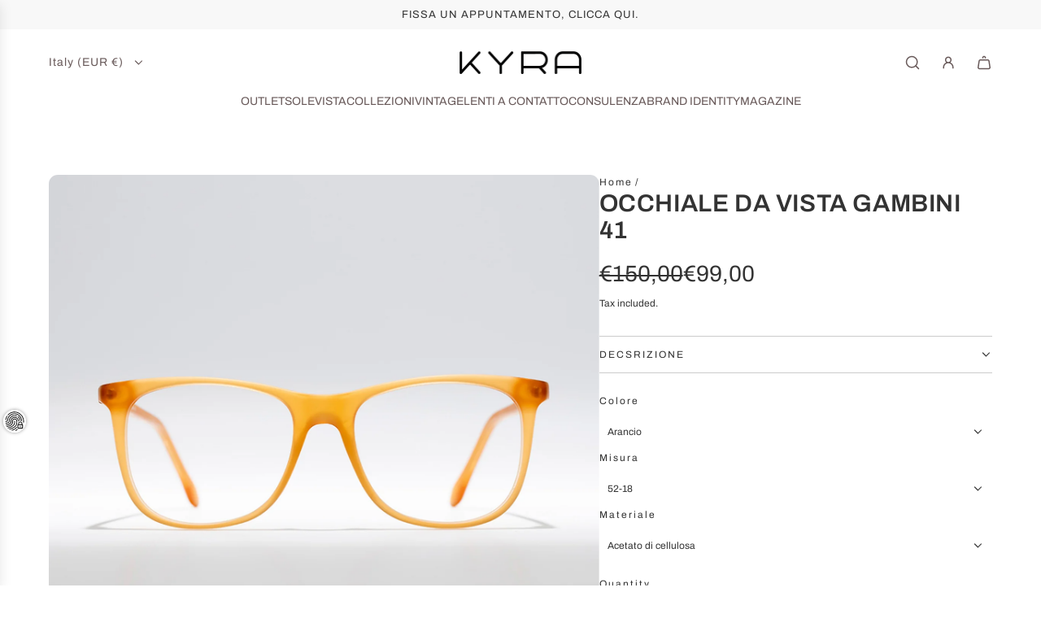

--- FILE ---
content_type: text/html; charset=utf-8
request_url: https://www.kyralab.com/products/occhiale-da-vista-gambini-41
body_size: 72985
content:
<!doctype html>
<html class="js" lang="en">
<head>
  <!-- Basic page needs ================================================== -->
  <meta charset="utf-8"><meta http-equiv="X-UA-Compatible" content="IE=edge"><link rel="preconnect" href="https://fonts.shopifycdn.com" crossorigin><link href="//www.kyralab.com/cdn/shop/t/93/assets/swiper-bundle.min.css?v=127370101718424465871759468324" rel="stylesheet" type="text/css" media="all" />
  <link href="//www.kyralab.com/cdn/shop/t/93/assets/photoswipe.min.css?v=165459975419098386681759468294" rel="stylesheet" type="text/css" media="all" />
  <link href="//www.kyralab.com/cdn/shop/t/93/assets/theme.min.css?v=128457264536365524961759468335" rel="stylesheet" type="text/css" media="all" />
  <link href="//www.kyralab.com/cdn/shop/t/93/assets/custom.css?v=102493421877365237651759468293" rel="stylesheet" type="text/css" media="all" />

  
    <link rel="shortcut icon" href="//www.kyralab.com/cdn/shop/files/Fav_Kyra_ottica_Tavola_disegno_1.png?crop=center&height=180&v=1613598000&width=180" type="image/png">
    <link rel="apple-touch-icon" sizes="180x180" href="//www.kyralab.com/cdn/shop/files/Fav_Kyra_ottica_Tavola_disegno_1.png?crop=center&height=180&v=1613598000&width=180">
    <link rel="apple-touch-icon-precomposed" sizes="180x180" href="//www.kyralab.com/cdn/shop/files/Fav_Kyra_ottica_Tavola_disegno_1.png?crop=center&height=180&v=1613598000&width=180">
    <link rel="icon" type="image/png" sizes="32x32" href="//www.kyralab.com/cdn/shop/files/Fav_Kyra_ottica_Tavola_disegno_1.png?crop=center&height=32&v=1613598000&width=32">
    <link rel="icon" type="image/png" sizes="194x194" href="//www.kyralab.com/cdn/shop/files/Fav_Kyra_ottica_Tavola_disegno_1.png?crop=center&height=194&v=1613598000&width=194">
    <link rel="icon" type="image/png" sizes="192x192" href="//www.kyralab.com/cdn/shop/files/Fav_Kyra_ottica_Tavola_disegno_1.png?crop=center&height=192&v=1613598000&width=192">
    <link rel="icon" type="image/png" sizes="16x16" href="//www.kyralab.com/cdn/shop/files/Fav_Kyra_ottica_Tavola_disegno_1.png?crop=center&height=16&v=1613598000&width=16">
  

    <link rel="preload" as="font" href="//www.kyralab.com/cdn/fonts/archivo/archivo_n6.06ce7cb3e84f9557d04c35761e39e39ea101fb19.woff2" type="font/woff2" crossorigin>
    

    <link rel="preload" as="font" href="//www.kyralab.com/cdn/fonts/archivo/archivo_n4.dc8d917cc69af0a65ae04d01fd8eeab28a3573c9.woff2" type="font/woff2" crossorigin>
    
<!-- Title and description ================================================== -->
  <title>
    OCCHIALE DA VISTA GAMBINI 41 &ndash; eCommerce Kyra Lab
  </title>

  
    <meta name="description" content="Realizzato in acetato di cellulosa, modello GG 41 con lenti da vista, colore Giallo è una montatura unisex dalla forma squadrata della collezione GERMANO GAMBNI, progettata e realizzata in Italia.">
  

  <!-- Helpers ================================================== -->
  <!-- /snippets/social-meta-tags.liquid -->


<meta property="og:site_name" content="eCommerce Kyra Lab">
<meta property="og:url" content="https://www.kyralab.com/products/occhiale-da-vista-gambini-41">
<meta property="og:title" content="OCCHIALE DA VISTA GAMBINI  41">
<meta property="og:type" content="product">
<meta property="og:description" content="Realizzato in acetato di cellulosa, modello GG 41 con lenti da vista, colore Giallo è una montatura unisex dalla forma squadrata della collezione GERMANO GAMBNI, progettata e realizzata in Italia.">

  <meta property="og:price:amount" content="99,00">
  <meta property="og:price:currency" content="EUR">

<meta property="og:image" content="http://www.kyralab.com/cdn/shop/products/occhiali-da-vista-uomo-rettangolare-494.jpg?v=1661426482">
<meta property="og:image:alt" content="OCCHIALE DA VISTA GAMBINI  41">
<meta property="og:image:secure_url" content="https://www.kyralab.com/cdn/shop/products/occhiali-da-vista-uomo-rettangolare-494.jpg?v=1661426482">


<meta name="x:card" content="summary_large_image">
<meta name="x:title" content="OCCHIALE DA VISTA GAMBINI  41">
<meta name="x:description" content="Realizzato in acetato di cellulosa, modello GG 41 con lenti da vista, colore Giallo è una montatura unisex dalla forma squadrata della collezione GERMANO GAMBNI, progettata e realizzata in Italia.">

  <link rel="canonical" href="https://www.kyralab.com/products/occhiale-da-vista-gambini-41"/>
  <meta name="viewport" content="width=device-width, initial-scale=1, shrink-to-fit=no">
  <meta name="theme-color" content="rgba(51 51 51 / 1.0)">

  <!-- CSS ================================================== -->
  <style>
/*============================================================================
  #Typography
==============================================================================*/






@font-face {
  font-family: Archivo;
  font-weight: 600;
  font-style: normal;
  font-display: swap;
  src: url("//www.kyralab.com/cdn/fonts/archivo/archivo_n6.06ce7cb3e84f9557d04c35761e39e39ea101fb19.woff2") format("woff2"),
       url("//www.kyralab.com/cdn/fonts/archivo/archivo_n6.5dd16bc207dfc6d25ca8472d89387d828f610453.woff") format("woff");
}

@font-face {
  font-family: Archivo;
  font-weight: 400;
  font-style: normal;
  font-display: swap;
  src: url("//www.kyralab.com/cdn/fonts/archivo/archivo_n4.dc8d917cc69af0a65ae04d01fd8eeab28a3573c9.woff2") format("woff2"),
       url("//www.kyralab.com/cdn/fonts/archivo/archivo_n4.bd6b9c34fdb81d7646836be8065ce3c80a2cc984.woff") format("woff");
}


  @font-face {
  font-family: Archivo;
  font-weight: 900;
  font-style: normal;
  font-display: swap;
  src: url("//www.kyralab.com/cdn/fonts/archivo/archivo_n9.12ef35357717c3acd7239d3022e73672d432a214.woff2") format("woff2"),
       url("//www.kyralab.com/cdn/fonts/archivo/archivo_n9.cffc189f178401fe59b57c7928184932512feaee.woff") format("woff");
}




  @font-face {
  font-family: Archivo;
  font-weight: 700;
  font-style: normal;
  font-display: swap;
  src: url("//www.kyralab.com/cdn/fonts/archivo/archivo_n7.651b020b3543640c100112be6f1c1b8e816c7f13.woff2") format("woff2"),
       url("//www.kyralab.com/cdn/fonts/archivo/archivo_n7.7e9106d320e6594976a7dcb57957f3e712e83c96.woff") format("woff");
}




  @font-face {
  font-family: Archivo;
  font-weight: 400;
  font-style: italic;
  font-display: swap;
  src: url("//www.kyralab.com/cdn/fonts/archivo/archivo_i4.37d8c4e02dc4f8e8b559f47082eb24a5c48c2908.woff2") format("woff2"),
       url("//www.kyralab.com/cdn/fonts/archivo/archivo_i4.839d35d75c605237591e73815270f86ab696602c.woff") format("woff");
}




  @font-face {
  font-family: Archivo;
  font-weight: 700;
  font-style: italic;
  font-display: swap;
  src: url("//www.kyralab.com/cdn/fonts/archivo/archivo_i7.3dc798c6f261b8341dd97dd5c78d97d457c63517.woff2") format("woff2"),
       url("//www.kyralab.com/cdn/fonts/archivo/archivo_i7.3b65e9d326e7379bd5f15bcb927c5d533d950ff6.woff") format("woff");
}









/*============================================================================
  #General Variables
==============================================================================*/

:root {

  --font-weight-normal: 400;
  --font-weight-bold: 700;
  --font-weight-header-bold: 900;

  --header-font-stack: Archivo, sans-serif;
  --header-font-weight: 600;
  --header-font-style: normal;
  --header-text-size: 24;
  --header-text-size-px: 24px;
  --header-mobile-text-size-px: 22px;

  --header-font-case: normal;
  --header-font-size: 14;
  --header-font-size-px: 14px;

  --heading-spacing: 0.02em;
  --heading-line-height: 1.1;
  --heading-font-case: normal;
  --heading-font-stack: FontDrop;

  --body-font-stack: Archivo, sans-serif;
  --body-font-weight: 400;
  --body-font-style: normal;

  --button-font-stack: Archivo, sans-serif;
  --button-font-weight: 600;
  --button-font-style: normal;

  --label-font-stack: Archivo, sans-serif;
  --label-font-weight: 400;
  --label-font-style: normal;
  --label-font-case: none;
  --label-spacing: 2px;

  --navigation-font-stack: Archivo, sans-serif;
  --navigation-font-weight: 400;
  --navigation-font-style: normal;
  --navigation-font-letter-spacing: 1px;

  --base-font-size-int: 12;
  --base-font-size: 12px;

  --body-font-size-12-to-em: 1.0em;
  --body-font-size-16-to-em: 1.33em;
  --body-font-size-22-to-em: 1.83em;
  --body-font-size-28-to-em: 2.33em;
  --body-font-size-36-to-em: 3.0em;

  /* Heading Sizes */

  
  --h1-size: 30px;
  --h2-size: 24px;
  --h3-size: 21px;
  --h4-size: 18px;
  --h5-size: 16px;
  --h6-size: 16px;

  --sale-badge-color: rgba(51 51 51 / 1.0);
  --sold-out-badge-color: rgba(23 21 21 / 1.0);
  --custom-badge-color: rgba(73 73 73 / 1.0);
  --preorder-badge-color: rgba(73 73 73 / 1.0);
  --countdown-badge-color: rgba(73 73 73 / 1.0);
  --badge-font-color: rgba(217 217 217 / 1.0);

  --primary-btn-text-color: rgba(255 255 255 / 1.0);
  --primary-btn-text-color-opacity50: color-mix(in srgb, var(--primary-btn-text-color), transparent 50%);
  --primary-btn-bg-color: rgba(19 19 21 / 1.0);
  --primary-btn-bg-color-opacity50: color-mix(in srgb, var(--primary-btn-bg-color), transparent 50%);

  --button-text-case: uppercase;
  --button-font-size: 13;
  --button-font-size-px: 13px;
  --button-text-spacing-px: 2px;

  
    --text-line-clamp: none;
  

  
    --alt-btn-border-radius: 0.5rem;
  

  --text-color: rgba(51 51 51 / 1.0);
  --text-color-transparent05: color-mix(in srgb, var(--text-color), transparent 95%);
  --text-color-transparent10: color-mix(in srgb, var(--text-color), transparent 90%);
  --text-color-transparent15: color-mix(in srgb, var(--text-color), transparent 85%);
  --text-color-transparent25: color-mix(in srgb, var(--text-color), transparent 75%);
  --text-color-transparent30: color-mix(in srgb, var(--text-color), transparent 70%);
  --text-color-transparent40: color-mix(in srgb, var(--text-color), transparent 60%);
  --text-color-transparent50: color-mix(in srgb, var(--text-color), transparent 50%);
  --text-color-transparent5: color-mix(in srgb, var(--text-color), transparent 50%);
  --text-color-transparent6: color-mix(in srgb, var(--text-color), transparent 40%);
  --text-color-transparent7: color-mix(in srgb, var(--text-color), transparent 30%);
  --text-color-transparent8: color-mix(in srgb, var(--text-color), transparent 20%);

  
    --heading-xl-font-size: 24px;
    --heading-l-font-size: 22px;
    --subheading-font-size: 16px;
  

  
    --small-body-font-size: 12px;
  

  --link-color: rgba(51 51 51 / 1.0);
  --on-sale-color: rgba(51 51 51 / 1.0);

  --body-color: rgba(255 255 255 / 1.0);
  --body-color-darken10: #e6e6e6;
  --body-color-transparent00: color-mix(in srgb, var(--body-color), transparent 100%);
  --body-color-transparent40: color-mix(in srgb, var(--body-color), transparent 60%);
  --body-color-transparent50: color-mix(in srgb, var(--body-color), transparent 50%);
  --body-color-transparent90: color-mix(in srgb, var(--body-color), transparent 10%);

  --body-overlay-color: color-mix(in srgb, var(--body-color-darken10), transparent 30%);

  --body-secondary-color: rgba(248 248 248 / 1.0);
  --body-secondary-color-transparent00: color-mix(in srgb, var(--body-secondary-color), transparent 100%);
  --body-secondary-color-darken05: color-mix(in srgb, var(--body-secondary-color), transparent 95%);

  --color-primary-background: #ffffff;
  --color-primary-background-rgb: 255, 255, 255;
  --color-secondary-background: rgba(248 248 248 / 1.0);

  --border-color: rgba(51, 51, 51, 0.25);
  --link-border-color: color-mix(in srgb, var(--link-color), transparent 50%);
  --border-color-darken10: #1a1a1a;
  --view-in-space-button-background: #f2f2f2;

  --header-color: rgba(255 255 255 / 1.0);
  --header-color-darken5-filter: #f2f2f2;
  --header-color-darken5: color-mix(in srgb, var(--header-color-darken5-filter), transparent 0%);

  --header-border-color: rgba(0 0 0 / 0.0);

  --announcement-text-size: 13px;
  --announcement-text-spacing: 1px;

  --logo-font-size: 12px;

  --overlay-header-text-color: rgba(61 52 52 / 1.0);
  --nav-text-color: rgba(104 89 89 / 1.0);
  --nav-text-color-transparent5: color-mix(in srgb, var(--nav-text-color), transparent 95%);
  --nav-text-color-transparent10: color-mix(in srgb, var(--nav-text-color), transparent 90%);
  --nav-text-color-transparent30: color-mix(in srgb, var(--nav-text-color), transparent 70%);
  --nav-text-color-transparent50: color-mix(in srgb, var(--nav-text-color), transparent 50%);

  --nav-text-hover: rgba(23 21 21 / 1.0);

  --color-scheme-light-background: rgba(243 243 243 / 1.0);
  --color-scheme-light-background-transparent40: color-mix(in srgb, var(--color-scheme-light-background), transparent 60%);
  --color-scheme-light-background-transparent50: color-mix(in srgb, var(--color-scheme-light-background), transparent 50%);
  --color-scheme-light-background-rgb: 243, 243, 243;

  --color-scheme-light-text: rgba(71 71 71 / 1.0);
  --color-scheme-light-text-transparent10: color-mix(in srgb, var(--color-scheme-light-text), transparent 90%);
  --color-scheme-light-text-transparent25: color-mix(in srgb, var(--color-scheme-light-text), transparent 75%);
  --color-scheme-light-text-transparent40: color-mix(in srgb, var(--color-scheme-light-text), transparent 60%);
  --color-scheme-light-text-transparent50: color-mix(in srgb, var(--color-scheme-light-text), transparent 50%);
  --color-scheme-light-text-transparent60: color-mix(in srgb, var(--color-scheme-light-text), transparent 40%);
  --color-scheme-light-text-transparent80: color-mix(in srgb, var(--color-scheme-light-text), transparent 20%);

  --color-scheme-feature-background: rgba(236 236 236 / 1.0);
  --color-scheme-feature-background-transparent40: color-mix(in srgb, var(--color-scheme-feature-background), transparent 60%);
  --color-scheme-feature-background-transparent50: color-mix(in srgb, var(--color-scheme-feature-background), transparent 50%);
  --color-scheme-feature-background-rgb: 236, 236, 236;

  --color-scheme-feature-text: rgba(81 82 81 / 1.0);
  --color-scheme-feature-text-transparent10: color-mix(in srgb, var(--color-scheme-feature-text), transparent 90%);
  --color-scheme-feature-text-transparent25: color-mix(in srgb, var(--color-scheme-feature-text), transparent 75%);
  --color-scheme-feature-text-transparent40: color-mix(in srgb, var(--color-scheme-feature-text), transparent 60%);
  --color-scheme-feature-text-transparent50: color-mix(in srgb, var(--color-scheme-feature-text), transparent 50%);
  --color-scheme-feature-text-transparent60: color-mix(in srgb, var(--color-scheme-feature-text), transparent 40%);
  --color-scheme-feature-text-transparent80: color-mix(in srgb, var(--color-scheme-feature-text), transparent 20%);

  --homepage-sections-accent-secondary-color-transparent60: color-mix(in srgb, var(--color-scheme-feature-text), transparent 40%);

  --color-scheme-dark-background: rgba(69 68 68 / 1.0);
  --color-scheme-dark-background-transparent40: color-mix(in srgb, var(--color-scheme-dark-background), transparent 60%);
  --color-scheme-dark-background-transparent50: color-mix(in srgb, var(--color-scheme-dark-background), transparent 50%);
  --color-scheme-dark-background-rgb: 69, 68, 68;

  --color-scheme-dark-text: rgba(0 0 0 / 1.0);
  --color-scheme-dark-text-transparent10: color-mix(in srgb, var(--color-scheme-dark-text), transparent 90%);
  --color-scheme-dark-text-transparent25: color-mix(in srgb, var(--color-scheme-dark-text), transparent 75%);
  --color-scheme-dark-text-transparent40: color-mix(in srgb, var(--color-scheme-dark-text), transparent 60%);
  --color-scheme-dark-text-transparent50: color-mix(in srgb, var(--color-scheme-dark-text), transparent 50%);
  --color-scheme-dark-text-transparent60: color-mix(in srgb, var(--color-scheme-dark-text), transparent 40%);
  --color-scheme-dark-text-transparent80: color-mix(in srgb, var(--color-scheme-dark-text), transparent 20%);

  --filter-bg-color: rgba(51, 51, 51, 0.1);

  --menu-drawer-color: rgba(255 255 255 / 1.0);
  --menu-drawer-text-color: rgba(89 88 88 / 1.0);
  --menu-drawer-text-color-transparent10: color-mix(in srgb, var(--menu-drawer-text-color), transparent 90%);
  --menu-drawer-text-color-transparent30: color-mix(in srgb, var(--menu-drawer-text-color), transparent 70%);
  --menu-drawer-border-color: color-mix(in srgb, var(--menu-drawer-text-color), transparent 75%);
  --menu-drawer-text-hover-color: rgba(22 19 19 / 1.0);

  --cart-drawer-color: rgba(255 255 255 / 1.0);
  --cart-drawer-color-transparent50: color-mix(in srgb, var(--cart-drawer-color), transparent 50%);
  --cart-drawer-text-color: rgba(0 0 0 / 1.0);
  --cart-drawer-text-color-transparent10: color-mix(in srgb, var(--cart-drawer-text-color), transparent 90%);
  --cart-drawer-text-color-transparent25: color-mix(in srgb, var(--cart-drawer-text-color), transparent 75%);
  --cart-drawer-text-color-transparent40: color-mix(in srgb, var(--cart-drawer-text-color), transparent 60%);
  --cart-drawer-text-color-transparent50: color-mix(in srgb, var(--cart-drawer-text-color), transparent 50%);
  --cart-drawer-text-color-transparent70: color-mix(in srgb, var(--cart-drawer-text-color), transparent 30%);
  --cart-drawer-border-color: color-mix(in srgb, var(--cart-drawer-text-color), transparent 75%);

  --success-color: #28a745;
  --error-color: #DC3545;
  --warning-color: #EB9247;

  /* Shop Pay Installments variables */
  --color-body: rgba(248 248 248 / 1.0);
  --color-bg: rgba(248 248 248 / 1.0);

  /* Checkbox */
  --checkbox-size: 16px;
  --inline-icon-size: 16px;
  --line-height-base: 1.6;

  /* Grid spacing */
  --grid-spacing: 10px;
  
    --grid-spacing-tight: 10px;
    --grid-spacing-loose: 10px;
  

  /* Border radius */
  --block-border-radius: 0;
  --input-border-radius: 0;
  --thumbnail-border-radius: 0;
  --badge-border-radius: 0;
  
    --block-border-radius: 0.7rem;
    --input-border-radius: 0.4rem;
    --thumbnail-border-radius: 0.4rem;
    --badge-border-radius: 0.3rem;
    --swatch-border-radius: 0.2rem;
  

  --swatch-border-radius: 0;
  
    --swatch-border-radius: 0.2rem;
  
}
</style>

  <style data-shopify>
    *,
    *::before,
    *::after {
      box-sizing: inherit;
    }

    html {
      box-sizing: border-box;
      background-color: var(--body-color);
      height: 100%;
      margin: 0;
    }

    body {
      background-color: var(--body-color);
      min-height: 100%;
      margin: 0;
      display: grid;
      grid-template-rows: auto auto 1fr auto;
      grid-template-columns: 100%;
      overflow-x: hidden;
    }

    .sr-only {
      position: absolute;
      width: 1px;
      height: 1px;
      padding: 0;
      margin: -1px;
      overflow: hidden;
      clip: rect(0, 0, 0, 0);
      border: 0;
    }

    .sr-only-focusable:active, .sr-only-focusable:focus {
      position: static;
      width: auto;
      height: auto;
      margin: 0;
      overflow: visible;
      clip: auto;
    }
  </style>

  <!-- Header hook for plugins ================================================== -->
  <script>window.performance && window.performance.mark && window.performance.mark('shopify.content_for_header.start');</script><meta name="google-site-verification" content="1R_ZPOftjrNM1FMEHiMQCpszaxaCDx8fPeWfJY48dtE">
<meta name="facebook-domain-verification" content="xtda5v3jaj4iez89p3faub931nw2bm">
<meta name="facebook-domain-verification" content="dyu8suh0tsres39kbzku1ehitddgdn">
<meta name="google-site-verification" content="Q3Edkx6DuwlXCvIXhs_9PwGTrUgUZQmqhjs5V__u0aw">
<meta name="google-site-verification" content="lJ0j6WhFYT8zuIrU90tjM6UBuqvAdJ29mOgcBJbG9us">
<meta id="shopify-digital-wallet" name="shopify-digital-wallet" content="/36997169291/digital_wallets/dialog">
<meta name="shopify-checkout-api-token" content="e08449478e6a1733fc717e030a78bff6">
<meta id="in-context-paypal-metadata" data-shop-id="36997169291" data-venmo-supported="false" data-environment="production" data-locale="en_US" data-paypal-v4="true" data-currency="EUR">
<link rel="alternate" type="application/json+oembed" href="https://www.kyralab.com/products/occhiale-da-vista-gambini-41.oembed">
<script async="async" src="/checkouts/internal/preloads.js?locale=en-IT"></script>
<script id="apple-pay-shop-capabilities" type="application/json">{"shopId":36997169291,"countryCode":"IT","currencyCode":"EUR","merchantCapabilities":["supports3DS"],"merchantId":"gid:\/\/shopify\/Shop\/36997169291","merchantName":"eCommerce Kyra Lab","requiredBillingContactFields":["postalAddress","email","phone"],"requiredShippingContactFields":["postalAddress","email","phone"],"shippingType":"shipping","supportedNetworks":["visa","maestro","masterCard","amex"],"total":{"type":"pending","label":"eCommerce Kyra Lab","amount":"1.00"},"shopifyPaymentsEnabled":true,"supportsSubscriptions":true}</script>
<script id="shopify-features" type="application/json">{"accessToken":"e08449478e6a1733fc717e030a78bff6","betas":["rich-media-storefront-analytics"],"domain":"www.kyralab.com","predictiveSearch":true,"shopId":36997169291,"locale":"en"}</script>
<script>var Shopify = Shopify || {};
Shopify.shop = "the-art-of-eyewear.myshopify.com";
Shopify.locale = "en";
Shopify.currency = {"active":"EUR","rate":"1.0"};
Shopify.country = "IT";
Shopify.theme = {"name":"Kyra Lab New  41.1.1","id":187957477723,"schema_name":"Flow","schema_version":"41.1.1","theme_store_id":801,"role":"main"};
Shopify.theme.handle = "null";
Shopify.theme.style = {"id":null,"handle":null};
Shopify.cdnHost = "www.kyralab.com/cdn";
Shopify.routes = Shopify.routes || {};
Shopify.routes.root = "/";</script>
<script type="module">!function(o){(o.Shopify=o.Shopify||{}).modules=!0}(window);</script>
<script>!function(o){function n(){var o=[];function n(){o.push(Array.prototype.slice.apply(arguments))}return n.q=o,n}var t=o.Shopify=o.Shopify||{};t.loadFeatures=n(),t.autoloadFeatures=n()}(window);</script>
<script id="shop-js-analytics" type="application/json">{"pageType":"product"}</script>
<script defer="defer" async type="module" src="//www.kyralab.com/cdn/shopifycloud/shop-js/modules/v2/client.init-shop-cart-sync_C5BV16lS.en.esm.js"></script>
<script defer="defer" async type="module" src="//www.kyralab.com/cdn/shopifycloud/shop-js/modules/v2/chunk.common_CygWptCX.esm.js"></script>
<script type="module">
  await import("//www.kyralab.com/cdn/shopifycloud/shop-js/modules/v2/client.init-shop-cart-sync_C5BV16lS.en.esm.js");
await import("//www.kyralab.com/cdn/shopifycloud/shop-js/modules/v2/chunk.common_CygWptCX.esm.js");

  window.Shopify.SignInWithShop?.initShopCartSync?.({"fedCMEnabled":true,"windoidEnabled":true});

</script>
<script>(function() {
  var isLoaded = false;
  function asyncLoad() {
    if (isLoaded) return;
    isLoaded = true;
    var urls = ["https:\/\/chimpstatic.com\/mcjs-connected\/js\/users\/3d17790127a15a3dae1e88e9d\/77471ae1a44b8627a12f82cdb.js?shop=the-art-of-eyewear.myshopify.com"];
    for (var i = 0; i < urls.length; i++) {
      var s = document.createElement('script');
      s.type = 'text/javascript';
      s.async = true;
      s.src = urls[i];
      var x = document.getElementsByTagName('script')[0];
      x.parentNode.insertBefore(s, x);
    }
  };
  if(window.attachEvent) {
    window.attachEvent('onload', asyncLoad);
  } else {
    window.addEventListener('load', asyncLoad, false);
  }
})();</script>
<script id="__st">var __st={"a":36997169291,"offset":3600,"reqid":"69eb3f55-655e-4bf6-a386-dba38abb8f84-1768599010","pageurl":"www.kyralab.com\/products\/occhiale-da-vista-gambini-41","u":"62bbef6276bf","p":"product","rtyp":"product","rid":4764903080075};</script>
<script>window.ShopifyPaypalV4VisibilityTracking = true;</script>
<script id="captcha-bootstrap">!function(){'use strict';const t='contact',e='account',n='new_comment',o=[[t,t],['blogs',n],['comments',n],[t,'customer']],c=[[e,'customer_login'],[e,'guest_login'],[e,'recover_customer_password'],[e,'create_customer']],r=t=>t.map((([t,e])=>`form[action*='/${t}']:not([data-nocaptcha='true']) input[name='form_type'][value='${e}']`)).join(','),a=t=>()=>t?[...document.querySelectorAll(t)].map((t=>t.form)):[];function s(){const t=[...o],e=r(t);return a(e)}const i='password',u='form_key',d=['recaptcha-v3-token','g-recaptcha-response','h-captcha-response',i],f=()=>{try{return window.sessionStorage}catch{return}},m='__shopify_v',_=t=>t.elements[u];function p(t,e,n=!1){try{const o=window.sessionStorage,c=JSON.parse(o.getItem(e)),{data:r}=function(t){const{data:e,action:n}=t;return t[m]||n?{data:e,action:n}:{data:t,action:n}}(c);for(const[e,n]of Object.entries(r))t.elements[e]&&(t.elements[e].value=n);n&&o.removeItem(e)}catch(o){console.error('form repopulation failed',{error:o})}}const l='form_type',E='cptcha';function T(t){t.dataset[E]=!0}const w=window,h=w.document,L='Shopify',v='ce_forms',y='captcha';let A=!1;((t,e)=>{const n=(g='f06e6c50-85a8-45c8-87d0-21a2b65856fe',I='https://cdn.shopify.com/shopifycloud/storefront-forms-hcaptcha/ce_storefront_forms_captcha_hcaptcha.v1.5.2.iife.js',D={infoText:'Protected by hCaptcha',privacyText:'Privacy',termsText:'Terms'},(t,e,n)=>{const o=w[L][v],c=o.bindForm;if(c)return c(t,g,e,D).then(n);var r;o.q.push([[t,g,e,D],n]),r=I,A||(h.body.append(Object.assign(h.createElement('script'),{id:'captcha-provider',async:!0,src:r})),A=!0)});var g,I,D;w[L]=w[L]||{},w[L][v]=w[L][v]||{},w[L][v].q=[],w[L][y]=w[L][y]||{},w[L][y].protect=function(t,e){n(t,void 0,e),T(t)},Object.freeze(w[L][y]),function(t,e,n,w,h,L){const[v,y,A,g]=function(t,e,n){const i=e?o:[],u=t?c:[],d=[...i,...u],f=r(d),m=r(i),_=r(d.filter((([t,e])=>n.includes(e))));return[a(f),a(m),a(_),s()]}(w,h,L),I=t=>{const e=t.target;return e instanceof HTMLFormElement?e:e&&e.form},D=t=>v().includes(t);t.addEventListener('submit',(t=>{const e=I(t);if(!e)return;const n=D(e)&&!e.dataset.hcaptchaBound&&!e.dataset.recaptchaBound,o=_(e),c=g().includes(e)&&(!o||!o.value);(n||c)&&t.preventDefault(),c&&!n&&(function(t){try{if(!f())return;!function(t){const e=f();if(!e)return;const n=_(t);if(!n)return;const o=n.value;o&&e.removeItem(o)}(t);const e=Array.from(Array(32),(()=>Math.random().toString(36)[2])).join('');!function(t,e){_(t)||t.append(Object.assign(document.createElement('input'),{type:'hidden',name:u})),t.elements[u].value=e}(t,e),function(t,e){const n=f();if(!n)return;const o=[...t.querySelectorAll(`input[type='${i}']`)].map((({name:t})=>t)),c=[...d,...o],r={};for(const[a,s]of new FormData(t).entries())c.includes(a)||(r[a]=s);n.setItem(e,JSON.stringify({[m]:1,action:t.action,data:r}))}(t,e)}catch(e){console.error('failed to persist form',e)}}(e),e.submit())}));const S=(t,e)=>{t&&!t.dataset[E]&&(n(t,e.some((e=>e===t))),T(t))};for(const o of['focusin','change'])t.addEventListener(o,(t=>{const e=I(t);D(e)&&S(e,y())}));const B=e.get('form_key'),M=e.get(l),P=B&&M;t.addEventListener('DOMContentLoaded',(()=>{const t=y();if(P)for(const e of t)e.elements[l].value===M&&p(e,B);[...new Set([...A(),...v().filter((t=>'true'===t.dataset.shopifyCaptcha))])].forEach((e=>S(e,t)))}))}(h,new URLSearchParams(w.location.search),n,t,e,['guest_login'])})(!0,!0)}();</script>
<script integrity="sha256-4kQ18oKyAcykRKYeNunJcIwy7WH5gtpwJnB7kiuLZ1E=" data-source-attribution="shopify.loadfeatures" defer="defer" src="//www.kyralab.com/cdn/shopifycloud/storefront/assets/storefront/load_feature-a0a9edcb.js" crossorigin="anonymous"></script>
<script data-source-attribution="shopify.dynamic_checkout.dynamic.init">var Shopify=Shopify||{};Shopify.PaymentButton=Shopify.PaymentButton||{isStorefrontPortableWallets:!0,init:function(){window.Shopify.PaymentButton.init=function(){};var t=document.createElement("script");t.src="https://www.kyralab.com/cdn/shopifycloud/portable-wallets/latest/portable-wallets.en.js",t.type="module",document.head.appendChild(t)}};
</script>
<script data-source-attribution="shopify.dynamic_checkout.buyer_consent">
  function portableWalletsHideBuyerConsent(e){var t=document.getElementById("shopify-buyer-consent"),n=document.getElementById("shopify-subscription-policy-button");t&&n&&(t.classList.add("hidden"),t.setAttribute("aria-hidden","true"),n.removeEventListener("click",e))}function portableWalletsShowBuyerConsent(e){var t=document.getElementById("shopify-buyer-consent"),n=document.getElementById("shopify-subscription-policy-button");t&&n&&(t.classList.remove("hidden"),t.removeAttribute("aria-hidden"),n.addEventListener("click",e))}window.Shopify?.PaymentButton&&(window.Shopify.PaymentButton.hideBuyerConsent=portableWalletsHideBuyerConsent,window.Shopify.PaymentButton.showBuyerConsent=portableWalletsShowBuyerConsent);
</script>
<script>
  function portableWalletsCleanup(e){e&&e.src&&console.error("Failed to load portable wallets script "+e.src);var t=document.querySelectorAll("shopify-accelerated-checkout .shopify-payment-button__skeleton, shopify-accelerated-checkout-cart .wallet-cart-button__skeleton"),e=document.getElementById("shopify-buyer-consent");for(let e=0;e<t.length;e++)t[e].remove();e&&e.remove()}function portableWalletsNotLoadedAsModule(e){e instanceof ErrorEvent&&"string"==typeof e.message&&e.message.includes("import.meta")&&"string"==typeof e.filename&&e.filename.includes("portable-wallets")&&(window.removeEventListener("error",portableWalletsNotLoadedAsModule),window.Shopify.PaymentButton.failedToLoad=e,"loading"===document.readyState?document.addEventListener("DOMContentLoaded",window.Shopify.PaymentButton.init):window.Shopify.PaymentButton.init())}window.addEventListener("error",portableWalletsNotLoadedAsModule);
</script>

<script type="module" src="https://www.kyralab.com/cdn/shopifycloud/portable-wallets/latest/portable-wallets.en.js" onError="portableWalletsCleanup(this)" crossorigin="anonymous"></script>
<script nomodule>
  document.addEventListener("DOMContentLoaded", portableWalletsCleanup);
</script>

<link id="shopify-accelerated-checkout-styles" rel="stylesheet" media="screen" href="https://www.kyralab.com/cdn/shopifycloud/portable-wallets/latest/accelerated-checkout-backwards-compat.css" crossorigin="anonymous">
<style id="shopify-accelerated-checkout-cart">
        #shopify-buyer-consent {
  margin-top: 1em;
  display: inline-block;
  width: 100%;
}

#shopify-buyer-consent.hidden {
  display: none;
}

#shopify-subscription-policy-button {
  background: none;
  border: none;
  padding: 0;
  text-decoration: underline;
  font-size: inherit;
  cursor: pointer;
}

#shopify-subscription-policy-button::before {
  box-shadow: none;
}

      </style>

<script>window.performance && window.performance.mark && window.performance.mark('shopify.content_for_header.end');</script>

  <script defer src="//www.kyralab.com/cdn/shop/t/93/assets/eventBus.js?v=100401504747444416941759468293"></script>

  <script type="text/javascript">
		window.wetheme = {
			name: 'Flow',
			webcomponentRegistry: {
        registry: {},
				checkScriptLoaded: function(key) {
					return window.wetheme.webcomponentRegistry.registry[key] ? true : false
				},
        register: function(registration) {
            if(!window.wetheme.webcomponentRegistry.checkScriptLoaded(registration.key)) {
              window.wetheme.webcomponentRegistry.registry[registration.key] = registration
            }
        }
      }
    };
	</script>

  

  
<link href="//www.kyralab.com/cdn/shop/t/93/assets/dr-reset.css?v=17635178344622526841764355129" rel="stylesheet" type="text/css" media="all" />
<!-- BEGIN app block: shopify://apps/complianz-gdpr-cookie-consent/blocks/bc-block/e49729f0-d37d-4e24-ac65-e0e2f472ac27 -->

    
    
    

    
    
        <script>
            var sDomain = location.host;
            (function(){
                window.thirdPartyScriptDefinition = [
                    
                ]
            })();(()=>{
                var sDomain=location.host;
                const __useGoogleConsentMode =true;
                const __whiteListForConsentMode =["googletagmanager"];
                const __dataLayerName ="dataLayer";
                (()=>{var i={z:"thirdPartyScriptDefinition",o:"Shopify",c:"analytics",d:"publish",i:"src",l:"provider",p:"type_0",y:"type_1",f:"type_2",n:"true",a:"length",r:"detail",A:"Proxy",j:"setInterval",F:"clearInterval",g:"find",X:"filter",G:"forEach",H:"splice",Z:"hasOwnProperty",M:"addEventListener",u:"includes",h:"push",_:"cookie",P:"set",O:"get",s:"gtag",D:"ad_storage",I:"ad_user_data",T:"ad_personalization",b:"analytics_storage",x:"functionality_storage",C:"personalization_storage",L:"security_storage",R:"wait_for_update",k:"consent",U:"default",q:"ads_data_redaction",B:"google_consent_mode",J:"dataLayer",e:"granted",t:"denied",Q:"update",V:"GDPR_LC:userConsentSetting",W:1500,m:null},o={[i.D]:i.t,[i.I]:i.t,[i.T]:i.t,[i.b]:i.t,[i.x]:i.t,[i.C]:i.t,[i.L]:i.t,[i.R]:i.W};((a,l,t,f,p=[],c=t.J)=>{let y=function(r,e){return!!r[t.g](n=>!!n&&!!e&&n[t.i]&&e[t.i]&&n[t.i]===e[t.i]&&n[t._]===e[t._])},g=r=>f?!!p[t.g](e=>{if(typeof r[t.i]=="string")return r[t.i][t.u](e);if(typeof r[t.l]=="string")return r[t.l][t.u](e)}):!1,u=function(r){let e=[];for(let s=0;s<r[t.a];s++)r[s]||e[t.h](s);let n=r[t.a]-e[t.a];return e[t.G](s=>r[t.H](s,1)),n},d=[],h={[t.P]:(r,e,n,s)=>{let _=u(r);return e===t.a?r[t.a]=_:n!=null&&(y(r,n)||g(n)||(d[e]=n)),!0},[t.O]:(r,e)=>r[e]};if(a[t.z]=new a[t.A](d,h),f){a[c]=a[c]||[],a[t.s]=function(...n){a[c][t.h](n)},a[t.s](t.k,t.U,{...o}),a[t.s](t.P,t.q,!0);let r=a[t.j](()=>{!!a[t.o]&&!!a[t.o][t.c]&&!!a[t.o][t.c][t.d]&&(a[t.F](r),a[t.o][t.c][t.d](t.B,{...o}))},5),e=n=>{Date.now()-t.m<50||(t.m=Date.now(),o[t.D]=n[t.r][t.f][t.n]?t.e:t.t,o[t.I]=n[t.r][t.f][t.n]?t.e:t.t,o[t.T]=n[t.r][t.f][t.n]?t.e:t.t,o[t.b]=n[t.r][t.y][t.n]?t.e:t.t,o[t.x]=n[t.r][t.p][t.n]?t.e:t.t,o[t.C]=n[t.r][t.y][t.n]?t.e:t.t,o[t.L]=n[t.r][t.p][t.n]?t.e:t.t,a[t.s](t.k,t.Q,{...o}))};l[t.M](t.V,e)}})(window,document,i,__useGoogleConsentMode,__whiteListForConsentMode,__dataLayerName);})();
                const definitions = [];
                definitions.length > 0 && window.thirdPartyScriptDefinition.push(...definitions);
                window.BC_JSON_ObjectBypass={"__cfduid":{"description":"Il cookie _cfduid aiuta Cloudflare a rilevare i visitatori malintenzionati dei siti web dei nostri clienti e a ridurre al minimo il blocco degli utenti legittimi.","path":"\/","domain":"","provider":"Cloudflare","type":"type_0","expires":"2592000","recommendation":"0","editable":"false","deletable":"false","set":"0","name":"__cfduid"},"_ab":{"description":"Utilizzato in connessione con l’accesso all'amministrazione.","path":"\/","domain":"","provider":"Shopify","deletable":"false","expires":"86400","type":"type_0","recommendation":"0","editable":"false","set":"0","name":"_ab"},"_bc_c_set":{"description":"Utilizzato in connessione con il GDPR legal Cookie. Test 42!","path":"\/","domain":"","provider":"GDPR Legal Cookie","type":"type_0","expires":"5184000","recommendation":"0","editable":"false","deletable":"false","set":"0","optIn":true,"live":"1","ShopifyMinConsent":false,"name":"_bc_c_set","storefrontLanguage":"deutsch","backendLanguage":"deutsch","autoUpdate":true},"_landing_page":{"description":"Traccia le landing page.","path":"\/","domain":"","provider":"Shopify","expires":"1209600","recommendation":"1","set":"1","editable":"true","deletable":"false","type":"type_1","name":"_landing_page"},"_orig_referrer":{"description":"Utilizzato in connessione col carrello della spesa.","path":"\/","domain":"","provider":"Shopify","expires":"1209600","recommendation":"1","set":"1","editable":"true","deletable":"false","type":"type_1","name":"_orig_referrer"},"_secure_session_id":{"description":"Utilizzati in connessione con la navigazione all'interno di un negozio online.","path":"\/","domain":"","provider":"Shopify","deletable":"false","expires":"2592000","type":"type_0","recommendation":"0","editable":"false","set":"0","name":"_secure_session_id"},"_shopify_country":{"description":"Utilizzato in connessione con il pagamento.","path":"\/","domain":"","provider":"Shopify","deletable":"false","expires":"31536000","type":"type_0","recommendation":"0","editable":"false","set":"0","name":"_shopify_country"},"_shopify_d":{"description":"Analisi di Shopify.","path":"\/","domain":"","provider":"Shopify","deletable":"false","expires":"1209600","type":"type_1","recommendation":"1","editable":"true","set":"1","name":"_shopify_d"},"_shopify_evids":{"description":"Analisi di Shopify.","path":"\/","domain":"","provider":"Shopify","deletable":"false","expires":"0","type":"type_1","recommendation":"1","editable":"true","set":"1","name":"_shopify_evids"},"_shopify_fs":{"description":"Analisi di Shopify.","path":"\/","domain":"","provider":"Shopify","deletable":"false","expires":"1209600","type":"type_1","recommendation":"1","editable":"true","set":"1","name":"_shopify_fs"},"_shopify_ga":{"description":"Shopify e Google Analytics.","path":"\/","domain":"","provider":"Shopify","deletable":"false","expires":"0","type":"type_1","recommendation":"1","editable":"true","set":"1","name":"_shopify_ga"},"_shopify_m":{"description":"Utilizzato per gestire le impostazioni privacy dei clienti.","path":"\/","domain":"","provider":"Shopify","deletable":"false","expires":"31536000","type":"type_0","recommendation":"0","editable":"false","set":"0","name":"_shopify_m"},"_shopify_s":{"description":"Analisi di Shopify.","path":"\/","domain":"","provider":"Shopify","deletable":"false","expires":"1800","type":"type_1","recommendation":"1","editable":"true","set":"1","name":"_shopify_s"},"_shopify_sa_p":{"description":"Analisi di Shopify relative a marketing e referral.","path":"\/","domain":"","provider":"Shopify","deletable":"false","expires":"1800","type":"type_1","recommendation":"1","editable":"true","set":"1","name":"_shopify_sa_p"},"_shopify_sa_t":{"description":"Analisi di Shopify relative a marketing e referral.","path":"\/","domain":"","provider":"Shopify","deletable":"false","expires":"1800","type":"type_1","recommendation":"1","editable":"true","set":"1","name":"_shopify_sa_t"},"_shopify_tm":{"description":"Utilizzato per gestire le impostazioni privacy dei clienti.","path":"\/","domain":"","provider":"Shopify","deletable":"false","expires":"31536000","type":"type_0","recommendation":"0","editable":"false","set":"0","name":"_shopify_tm"},"_shopify_tw":{"description":"Utilizzato per gestire le impostazioni privacy dei clienti.","path":"\/","domain":"","provider":"Shopify","deletable":"false","expires":"31536000","type":"type_0","recommendation":"0","editable":"false","set":"0","name":"_shopify_tw"},"_shopify_y":{"description":"Analisi di Shopify.","path":"\/","domain":"","provider":"Shopify","deletable":"false","expires":"31536000","type":"type_1","recommendation":"1","editable":"true","set":"1","name":"_shopify_y"},"_storefront_u":{"description":"Utilizzato per facilitare l'aggiornamento delle informazioni sull'account del cliente.","path":"\/","domain":"","provider":"Shopify","deletable":"false","expires":"31536000","type":"type_0","recommendation":"0","editable":"false","set":"0","name":"_storefront_u"},"_tracking_consent":{"description":"Per il tracciamento del consenso degli utenti di Shopify.","path":"\/","domain":"","provider":"Shopify","deletable":"false","expires":"31536000","type":"type_0","recommendation":"0","editable":"false","set":"0","name":"_tracking_consent"},"_y":{"description":"Analisi di Shopify.","path":"\/","domain":"","provider":"Shopify","deletable":"false","expires":"31536000","type":"type_1","recommendation":"1","editable":"true","set":"1","name":"_y"},"c":{"description":"Utilizzato in connessione col carrello della spesa.","path":"\/","domain":"","provider":"Shopify","deletable":"false","expires":"31536000","type":"type_0","recommendation":"0","editable":"false","set":"0","name":"c"},"cart":{"description":"Utilizzato in connessione col carrello della spesa.","path":"\/","domain":"","provider":"Shopify","deletable":"false","expires":"1209600","type":"type_0","recommendation":"0","editable":"false","set":"0","name":"cart"},"cart_currency":{"description":"Utilizzato in connessione con il carrello e il pagamento.","path":"\/","domain":"","provider":"Shopify","deletable":"false","expires":"31536000","type":"type_0","recommendation":"0","editable":"false","set":"0","name":"cart_currency"},"cart_sig":{"description":"Utilizzato in connessione con il carrello e il pagamento.","path":"\/","domain":"","provider":"Shopify","deletable":"false","expires":"1209600","type":"type_0","recommendation":"0","editable":"false","set":"0","name":"cart_sig"},"cart_ts":{"description":"Utilizzato in connessione con il carrello e il pagamento.","path":"\/","domain":"","provider":"Shopify","deletable":"false","expires":"1209600","type":"type_0","recommendation":"0","editable":"false","set":"0","name":"cart_ts"},"cart_ver":{"description":"Utilizzato in connessione con il carrello e il pagamento.","path":"\/","domain":"","provider":"Shopify","deletable":"false","expires":"1209600","type":"type_0","recommendation":"0","editable":"false","set":"0","name":"cart_ver"},"checkout":{"description":"Utilizzato in connessione con il carrello e il pagamento.","path":"\/","domain":"","provider":"Shopify","deletable":"false","expires":"2592000","type":"type_0","recommendation":"0","editable":"false","set":"0","name":"checkout"},"checkout_session_lookup":{"description":"Utilizzato in connessione con il carrello e il pagamento.","path":"\/","domain":"","provider":"Shopify","deletable":"false","expires":"2592000","type":"type_0","recommendation":"0","editable":"false","set":"0","name":"checkout_session_lookup"},"checkout_session_token_\u003c\u003cid\u003e\u003e":{"description":"Utilizzato in connessione con il carrello e il pagamento.","path":"\/","domain":"","provider":"Shopify","deletable":"false","expires":"2592000","type":"type_0","recommendation":"0","editable":"false","set":"0","name":"checkout_session_token_\u003c\u003cid\u003e\u003e"},"checkout_token":{"description":"Utilizzato in connessione con il carrello e il pagamento.","path":"\/","domain":"","provider":"Shopify","deletable":"false","expires":"31536000","type":"type_0","recommendation":"0","editable":"false","set":"0","name":"checkout_token"},"customer_auth_provider":{"description":"Analisi di Shopify.","path":"\/","domain":"","provider":"Shopify","deletable":"false","expires":"0","type":"type_1","recommendation":"1","editable":"true","set":"1","name":"customer_auth_provider"},"customer_auth_session_created_at":{"description":"Analisi di Shopify.","path":"\/","domain":"","provider":"Shopify","deletable":"false","expires":"0","type":"type_1","recommendation":"1","editable":"true","set":"1","name":"customer_auth_session_created_at"},"dynamic_checkout_shown_on_cart":{"description":"Utilizzato in connessione con il pagamento.","path":"\/","domain":"","provider":"Shopify","deletable":"false","expires":"1800","type":"type_0","recommendation":"0","editable":"false","set":"0","name":"dynamic_checkout_shown_on_cart"},"identity-state":{"description":"Utilizzato per l'autenticazione dei clienti","path":"\/","domain":"","provider":"Shopify","deletable":"false","expires":"3600","type":"type_0","recommendation":"0","editable":"false","set":"0","name":"identity-state"},"identity-state-\u003c\u003cid\u003e\u003e":{"description":"Utilizzato per l'autenticazione dei clienti","path":"\/","domain":"","provider":"Shopify","deletable":"false","expires":"3600","type":"type_0","recommendation":"0","editable":"false","set":"0","name":"identity-state-\u003c\u003cid\u003e\u003e"},"identity_customer_account_number":{"description":"Utilizzato per l'autenticazione dei clienti","path":"\/","domain":"","provider":"Shopify","deletable":"false","expires":"7776000","type":"type_0","recommendation":"0","editable":"false","set":"0","name":"identity_customer_account_number"},"keep_alive":{"description":"Utilizzato in connessione con la localizzazione dell'acquirente.","path":"\/","domain":"","provider":"Shopify","deletable":"false","expires":"1209600","type":"type_0","recommendation":"0","editable":"false","set":"0","name":"keep_alive"},"master_device_id":{"description":"Utilizzato in connessione al login dell'esercente.","path":"\/","domain":"","provider":"Shopify","deletable":"false","expires":"63072000","type":"type_0","recommendation":"0","editable":"false","set":"0","name":"master_device_id"},"previous_step":{"description":"Utilizzato in connessione con il pagamento.","path":"\/","domain":"","provider":"Shopify","deletable":"false","expires":"31536000","type":"type_0","recommendation":"0","editable":"false","set":"0","name":"previous_step"},"remember_me":{"description":"Utilizzato in connessione con il pagamento.","path":"\/","domain":"","provider":"Shopify","deletable":"false","expires":"31536000","type":"type_0","recommendation":"0","editable":"false","set":"0","name":"remember_me"},"secure_customer_sig":{"description":"Utilizzato in connessione con il login del cliente.","path":"\/","domain":"","provider":"Shopify","deletable":"false","expires":"31536000","type":"type_0","recommendation":"0","editable":"false","set":"0","name":"secure_customer_sig"},"shopify_pay":{"description":"Utilizzato in connessione con il pagamento.","path":"\/","domain":"","provider":"Shopify","deletable":"false","expires":"31536000","type":"type_0","recommendation":"0","editable":"false","set":"0","name":"shopify_pay"},"shopify_pay_redirect":{"description":"Utilizzato in connessione con il pagamento.","path":"\/","domain":"","provider":"Shopify","deletable":"false","expires":"31536000","type":"type_0","recommendation":"0","editable":"false","set":"0","name":"shopify_pay_redirect"},"source_name":{"description":"Utilizzato in combinazione con le app mobili per fornire una procedura di pagamento personalizzata, quando si visualizza un negozio da un'app mobile compatibile.","path":"\/","domain":"","provider":"Shopify","deletable":"false","expires":"0","type":"type_0","recommendation":"0","editable":"false","set":"0","name":"source_name"},"storefront_digest":{"description":"Utilizzato in connessione con il login del cliente.","path":"\/","domain":"","provider":"Shopify","deletable":"false","expires":"31536000","type":"type_0","recommendation":"0","editable":"false","set":"0","name":"storefront_digest"},"tracked_start_checkout":{"description":"Analisi di Shopify relative al pagamento.","path":"\/","domain":"","provider":"Shopify","expires":"1800","recommendation":"1","set":"1","editable":"true","deletable":"false","type":"type_1","name":"tracked_start_checkout"}};
                const permanentDomain = 'the-art-of-eyewear.myshopify.com';
                window.BC_GDPR_2ce3a13160348f524c8cc9={'google':[],'_bc_c_set':'customScript','customScriptsSRC':[]};
                var GDPR_LC_versionNr=202401311200;var GDPR_LC_ZLoad=function(){var defaultDefinition=[
                    // { "src": "facebook", "cookie": "fr", "provider": "facebook.com", "description": "", "expires": 7776000, "domain": "facebook.com", "declaration": 1, "group": "facebook" }, { "src": "facebook", "cookie": "_fbp", "provider": sDomain, "description": "", "expires": 7776000, "domain": sDomain, "declaration": 1, "group": "facebook" }, { "src": "google-analytics.com", "cookie": "_ga", "provider": sDomain, "description": "", "expires": 63072000, "domain": sDomain, "declaration": 1, "group": "google" }, { "src": "googletagmanager.com", "cookie": "_ga", "provider": sDomain, "description": "", "expires": 63072000, "domain": sDomain, "declaration": 1, "group": "google" }, { "src": "googletagmanager.com", "cookie": "_gid", "provider": sDomain, "description": "", "expires": 86400, "domain": sDomain, "declaration": 1, "group": "google" }, { "src": "googletagmanager.com", "cookie": "_gat", "provider": sDomain, "description": "", "expires": 86400, "domain": sDomain, "declaration": 1, "group": "google" }, { "src": "googleadservices.com", "cookie": "IDE", "provider": sDomain, "description": "", "expires": 63072000, "domain": sDomain, "declaration": 2, "group": "google Ads" }
                ]; if (window.thirdPartyScriptDefinition ===undefined) { window.thirdPartyScriptDefinition=[]; defaultDefinition.forEach(function (value) { window.thirdPartyScriptDefinition.push(value) }) } else { var exist=false; defaultDefinition.forEach(function (script) { window.thirdPartyScriptDefinition.forEach(function (value) { if (value.src ===script.src && value.cookie ===script.cookie) { exist=true } }); if (!exist) { window.thirdPartyScriptDefinition.push(script) } }) } (function polyfill(){if (!Array.from) { Array.from=(function(){var toStr=Object.prototype.toString; var isCallable=function (fn) { return typeof fn ==='function' || toStr.call(fn) ==='[object Function]' }; var toInteger=function (value) { var number=Number(value); if (isNaN(number)) { return 0 } if (number ===0 || !isFinite(number)) { return number } return (number > 0 ? 1 : -1) * Math.floor(Math.abs(number)) }; var maxSafeInteger=Math.pow(2, 53) - 1; var toLength=function (value) { var len=toInteger(value); return Math.min(Math.max(len, 0), maxSafeInteger) }; return function from(arrayLike) { var C=this; var items=Object(arrayLike); if (arrayLike ==null) { throw new TypeError('Array.from requires an array-like object - not null or undefined') } var mapFn=arguments.length > 1 ? arguments[1] : void undefined; var T; if (typeof mapFn !=='undefined') { if (!isCallable(mapFn)) { throw new TypeError('Array.from: when provided, the second argument must be a function') } if (arguments.length > 2) { T=arguments[2] } } var len=toLength(items.length); var A=isCallable(C) ? Object(new C(len)) : new Array(len); var k=0; var kValue; while (k < len) { kValue=items[k]; if (mapFn) { A[k]=typeof T ==='undefined' ? mapFn(kValue, k) : mapFn.call(T, kValue, k) } else { A[k]=kValue } k +=1 } A.length=len; return A } }()) } })(); var shopifyCookies={ '_s': !1, '_shopify_fs': !1, '_shopify_s': !1, '_shopify_y': !1, '_y': !1, '_shopify_sa_p': !1, '_shopify_sa_t': !1, '_shopify_uniq': !1, '_shopify_visit': !1, 'tracked_start_checkout': !1, 'bc_trekkie_fbp_custom': !1 }; function GDPR_LC_Token(){var getToken={ "tokenLength": 8, "ranToken": '', "randomize": function(){return Math.random().toString(32).substr(2) }, "generate": function(){while (this.ranToken.length <=this.tokenLength) { this.ranToken +=this.randomize() } this.ranToken=permanentDomain + Date.now() + this.ranToken; return btoa(this.ranToken) }, "get": function(){return this.generate() } }; return getToken.get() }; function getCookieValue(a) { var b=document.cookie.match('(^|;)\\s*' + a + '\\s*=\\s*([^;]+)'); return b ? b.pop() : false }; function loadCookieSettings(sessID) { return; var script=document.createElement('script'); script.src='https://cookieapp-staging.beeclever.app/get-cookie-setting?shopify_domain=permanentDomain&token=' + sessID; script.async=false; document.head.appendChild(script); script.addEventListener('load', function(){console.log('UserData loaded') }) };(function setUserCookieData(){window.GDPR_LC_Sess_ID_Name="GDPR_LC_SESS_ID"; window.GDPR_LC_Sess_ID=getCookieValue(window.GDPR_LC_Sess_ID_Name); if (window.GDPR_LC_Sess_ID) { loadCookieSettings(window.GDPR_LC_Sess_ID) } else { window.GDPR_LC_Sess_ID=GDPR_LC_Token() } })(); function setBC_GDPR_LEGAL_custom_cookies(){window['BC_GDPR_LEGAL_custom_cookies']=window['BC_GDPR_LEGAL_custom_cookies'] || {}; window['BC_GDPR_LEGAL_custom_cookies']['list']=window['BC_GDPR_LEGAL_custom_cookies']['list'] || {}; if ('GDPR_legal_cookie' in localStorage) { window['BC_GDPR_LEGAL_custom_cookies']['list']=JSON.parse(window.localStorage.getItem('GDPR_legal_cookie')) } };setBC_GDPR_LEGAL_custom_cookies(); (function(){var hasConsent=!1; Array.from(Object.keys(window['BC_GDPR_LEGAL_custom_cookies']['list'])).forEach(function (c) { if (shopifyCookies.hasOwnProperty(c) && window['BC_GDPR_LEGAL_custom_cookies']['list'][c].userSetting) { hasConsent=!0 } }); var wt=window.trekkie, ws=window.ShopifyAnalytics; if (!hasConsent && wt !==undefined) { wt=[], wt.integrations=wt.integrations || !0, ws=ws.lib=ws.meta=ws.meta.page={}, ws.lib.track=function(){} } })(); window.bc_tagManagerTasks={ "bc_tgm_aw": "google", "bc_tgm_gtm": "google", "bc_tgm_ua": "google", "bc_tgm_fbp": "facebook", "any": "any", "_bc_c_set": "customScript" }; var wl=whiteList=["recaptcha", "notifications.google"]; var GDPR_LC_scriptPath='gdpr-legal-cookie.beeclever.app'; if (window.GDPR_LC_Beta_activate !==undefined && window.GDPR_LC_Beta_activate) { GDPR_LC_scriptPath='cookieapp-staging.beeclever.app' } wl.push(GDPR_LC_scriptPath); var checkIsBlackListed=function (src) { setBC_GDPR_LEGAL_custom_cookies(); if (src ===null) { return null } if (!!window.TrustedScriptURL && src instanceof TrustedScriptURL) { src=src.toString() } var r=!1; for (var x=thirdPartyScriptDefinition.length - 1; x >=0; x--) { var bSrc=thirdPartyScriptDefinition[x]['src']; if (src.indexOf(bSrc) !==-1 && src.toLowerCase().indexOf('jquery') ===-1) { r=x } } wl.forEach(function (wSrc) { if (src.indexOf(wSrc) !==-1) { r=false } }); if (r !==false) { function getTCookieName(name, index) { var tCookieObject=thirdPartyScriptDefinition[index]; if (tCookieObject !==undefined) { var cookies=[]; thirdPartyScriptDefinition.forEach(function (cookie) { if (cookie['src'] ===tCookieObject['src']) { cookies.push(cookie) } }); var tCookieName=tCookieObject['cookie']; if (tCookieObject['domain'] !==document.location.host) { tCookieName=tCookieObject['cookie'] + '$%bc%$' + tCookieObject['domain'] } if (tCookieName ===name && tCookieObject['domain'] ===window['BC_GDPR_LEGAL_custom_cookies']['list'][name]['domain']) { if (window['BC_GDPR_LEGAL_custom_cookies']['list'][name]['userSetting']) { index=!1 } } cookies.forEach(function (cookie) { if (window['BC_GDPR_LEGAL_custom_cookies']['list'][cookie['cookie']] !==undefined && window['BC_GDPR_LEGAL_custom_cookies']['list'][cookie['cookie']]['userSetting']) { index=!1 } }); return index } return !1 };var cookieListKeys=Array.from(Object.keys(window['BC_GDPR_LEGAL_custom_cookies']['list'])); if (cookieListKeys.length > 0) { Array.from(Object.keys(window['BC_GDPR_LEGAL_custom_cookies']['list'])).forEach(function (cookieName) { r=getTCookieName(cookieName.toString(), r) }) } else { for (var x=thirdPartyScriptDefinition.length - 1; x >=0; x--) { var tCookie=thirdPartyScriptDefinition[x]; if (src.indexOf(tCookie['src']) !==-1) { r=tCookie['cookie'] + '$%bc%$' + tCookie['domain'] } } return r } } return r }; window.scriptElementsHidden=window.scriptElementsHidden || []; window.callbackFunc=function (elem, args) { for (var x=0; x < elem.length; x++) { if (elem[x] ===null || elem[x] ===undefined || elem[x]['nodeName'] ===undefined) { return } if (elem[x]['nodeName'].toLowerCase() =='script') { if (elem[x].hasAttribute('src')) { if (document.querySelector('[src="https://cookieapp-staging.beeclever.app/js/get-script.php"]') !==null) { elem[x]=document.createElement('script'); elem[x].setAttribute('bc_empty_script_tag', '') } var blackListed=checkIsBlackListed(elem[x].getAttribute('src')); var fName=!1; try { new Error() } catch (e) { var caller=e.stack.split('\n'); var x=0; for (; x < caller.length; x++) { caller[x]=caller[x].trim(); caller[x]=caller[x].replace('at ', ''); caller[x]=caller[x].substr(0, caller[x].indexOf(' ')); caller[x]=caller[x].replace('Array.', '') } for (; x >=0; x--) { if (caller[x] ==='ICS' && x > 0) { if (caller[x - 1] in window['BC_GDPR_LEGAL_custom_cookies']['list']) { fName=caller[x - 1] } } } } if (fName ===!1 && blackListed !==!1) { elem[x].setAttribute('type', 'javascript/blocked'); elem[x].setAttribute('cookie', blackListed) } else if (blackListed !==!0 && elem[x].getAttribute('type') ==='javascript/blocked') { elem[x].setAttribute('type', 'javascript') } if (fName) { elem[x].setAttribute("data-callerName", fName) } elem[x].setAttribute('src', elem[x].getAttribute('src')) } if (elem[x]['type'] =='javascript/blocked') { window.scriptElementsHidden.push(elem[x]); elem[x]=document.createElement('script'); elem[x].setAttribute('bc_empty_script_tag', '') } } } }; const appendChild=Element.prototype.appendChild, append=Element.prototype.append, replaceWith=Element.prototype.replaceWith, insertNode=Element.prototype.insertNode, insertBefore=Element.prototype.insertBefore; Element.prototype.appendChild=function(){const ctx=this; window.callbackFunc.call(ctx, arguments); return appendChild.apply(ctx, arguments) }; Element.prototype.append=function(){const ctx=this; window.callbackFunc.call(ctx, arguments); return append.apply(ctx, arguments) }; Element.prototype.replaceWith=function(){const ctx=this; window.callbackFunc.call(ctx, arguments); return replaceWith.apply(ctx, arguments) }; Element.prototype.insertNode=function(){const ctx=this; window.callbackFunc.call(ctx, arguments); return insertNode.apply(ctx, arguments) }; Element.prototype.insertBefore=function(){const ctx=this; window.callbackFunc.call(ctx, arguments); try { return insertBefore.apply(ctx, arguments) } catch (e) { arguments[1]=document.scripts[0]; return insertBefore.apply(ctx, arguments) } };};if (!window.msCrypto) { Array.from(document.head.querySelectorAll('[bc_empty_script_tag=""]')).forEach(function (script) { script.remove() })};if (window.GDPR_LC_ZLoad_loaded ===undefined) { GDPR_LC_ZLoad(); window.GDPR_LC_ZLoad_loaded=true}
            })();

            // window.thirdPartyScriptDefinition.push(
            //     { "src" : "analytics.js", "cookie" : "_shopify_fs", "provider" : "shopify.com", "description" : "", "expires" : 0, "domain" : sDomain, "declaration" : 1, "group" : "shopify" },
            //     { "src" : "doubleclick.net","cookie" : "_shopify_fs","provider" : "shopify.com","description" : "","expires" : 0,"domain" : sDomain,"declaration" : 1,"group" : "shopify" },
            //     { "src" : "trekkie", "cookie" : "_shopify_fs", "provider" : "shopify.com", "description" : "", "expires" : 0, "domain" : sDomain, "declaration" : 1, "group" : "shopify" },
            //     { "src" : "luckyorange", "cookie" : "_shopify_fs", "provider" : "shopify.com", "description" : "", "expires" : 0, "domain" : sDomain, "declaration" : 1, "group" : "shopify" },
            //     { "src" : "googletagmanager", "cookie" : "_gat", "provider" : "googletagmanager.com", "description" : "", "expires" : 0, "domain" : sDomain, "declaration" : 1, "group" : "googletagmanager" }
            // );

            var customCookies = {};
            function BC_GDPR_CustomScriptForShop () {
                return [
                    function testCookie () {
                        // your additional script
                    }
                    
                ];
            }

            // PRIOR BLOCKING FEATURE
            window.bc_settings_prior_blocking_enabled = false;

            /**
             * Initializes and injects CSS styles into the document to support iframe blocking.
             * Specifically, it adds styles to create a skeleton loader and to hide iframes that should be blocked.
             * The styles are added only if they haven't been added already.
             */
            function initializeStylesOfIframeBlocking() {
                // Dynamically add CSS styles
                if (!document.getElementById('bc-iframe-styles')) {
                    const style = document.createElement('style');
                    style.id = 'bc-iframe-styles';
                    style.innerHTML = `
                        .bc-iframe-skeleton {
                            position: absolute;
                            top: 0;
                            left: 0;
                            width: 100%;
                            height: 100%;
                            background: #f0f0f0;
                            display: flex;
                            align-items: center;
                            justify-content: center;

                        }

                        .bc-iframe-wrapper {
                            float: none;
                            clear: both;
                            width: 100%;
                            position: relative;
                            padding-bottom: 56.25%;
                            padding-top: 25px;
                            height: 0;
                        }

                        /* Ensure the iframe fills the container */
                        .bc-iframe-wrapper iframe {
                            position: absolute;
                            top: 0;
                            left: 0;
                            width: 100%;
                            height: 100%;
                            border: none;
                        }
                        iframe.bc-blocked {
                            display: none;
                        }
                        .bc-button {
                            background: linear-gradient(145deg, #000000, #1a1a1a);
                            color: white;
                            padding: 8px 10px;
                            border: none;
                            border-radius: 5px;
                            cursor: pointer;
                            font-size: 12px;
                            font-weight: bold;
                            box-shadow: 0 4px 6px rgba(0, 0, 0, 0.3),
                                        0 8px 10px rgba(0, 0, 0, 0.2),
                                        0 12px 20px rgba(0, 0, 0, 0.1);
                            text-shadow: 0 1px 3px rgba(0, 0, 0, 0.5);
                        }

                        .bc-button:hover {
                            background: linear-gradient(145deg, #1a1a1a, #000000);
                            box-shadow: 0 6px 8px rgba(0, 0, 0, 0.4),
                                        0 12px 14px rgba(0, 0, 0, 0.3),
                                        0 16px 24px rgba(0, 0, 0, 0.2);
                        }
                        .bc-svg {
                            width:50%;
                            height:50%;
                        }

                        @media (max-width: 767px) {
                            .bc-button  {
                                font-size: 1rem;
                            }

                            .bc-iframe-wrapper {
                                font-size: 1rem;
                            }
                            .bc-svg {
                                width:25%;
                                height:25%;
                            }
                            .bc-iframe-skeleton-text p {
                                font-size:1rem
                            }
                        }
                    `;
                    document.head.appendChild(style);
                }
            }

            /**
             * Initializes the blockable iframes and patterns used to identify them.
             * Sets up the blockable iframe categories and corresponding URL patterns that can be blocked.
             * Also converts wildcard patterns to regular expressions for matching.
             */
            const initializeBlockableIframes = () => {
                window._bc_blockable_iframes = new Map();
                window._bc_blockable_iframe_patterns = [];
                window._bc_blockable_iframes.set("preferences", [
                    {url: "google.com/recaptcha", serviceName: "Google Recaptcha"},
                    {url: "grecaptcha", serviceName: "Google Recaptcha"},
                    {url: "recaptcha.js", serviceName: "Google Recaptcha"},
                    {url: "recaptcha/api", serviceName: "Google Recaptcha"},
                    {url: "apis.google.com/js/platform.js", serviceName: "Google Recaptcha"},
                    {url: "cdn.livechatinc.com/tracking.js", serviceName: "Livechat"},
                ]);
                window._bc_blockable_iframes.set('analytics', [
                    {url: "vimeo.com", serviceName: "Vimeo"},
                    {url: "i.vimeocdn.com", serviceName: "Vimeo"},
                    {url: "google-analytics.com/ga.js", serviceName: "Google Analytics"},
                    {url: "www.google-analytics.com/analytics.js", serviceName: "Google Analytics"},
                    {url: "www.googletagmanager.com/gtag/js", serviceName: "Google Analytics"},
                    {url: "_getTracker", serviceName: "Google Analytics"},
                    {url: "apis.google.com/js/platform.js", serviceName: "Google Analytics"},
                    {url: "apis.google.com", serviceName: "Google Map"},
                    {url: "maps.google.it", serviceName: "Google Map"},
                    {url: "maps.google.de", serviceName: "Google Map"},
                    {url: "maps.google.com", serviceName: "Google Map"},
                    {url: "www.google.com/maps/embed", serviceName: "Google Map"},
                    {url: "google.com", serviceName: "Google Map"},
                    {url: "google.maps.", serviceName: "Google Maps"},
                    {url: "google.com/maps", serviceName: "Google Maps"},
                    {url: "apis.google.com", serviceName: "Google Maps"},
                    {url: "maps.google.de", serviceName: "Google Maps"},
                    {url: "fonts.googleapis.com", serviceName: "Google Fonts"},
                    {url: "ajax.googleapis.com/ajax/libs/webfont", serviceName: "Google Fonts"},
                    {url: "fonts.gstatic.com", serviceName: "Google Fonts"},
                    {url: "www.youtube.com", serviceName: "Youtube"},
                    {url: "www.youtube.com/iframe_api", serviceName: "Youtube"},
                    {url: "youtube.com", serviceName: "Youtube"},
                    {url: "youtube-nocookie.com", serviceName: "Youtube"},
                    {url: "youtu.be", serviceName: "Youtube"},
                    {url: "matomo.js", serviceName: "matomo"},
                    {url: "piwik.js", serviceName: "matomo"},
                    {url: "soundcloud.com/player", serviceName: "Sound Cloud"},
                    {url: "openstreetmap.org", serviceName: "Open Street Maps"},
                    {url: "videopress.com/videopress-iframe", serviceName: "VideoPress"},
                    {url: "videopress.com/embed", serviceName: "VideoPress"},
                    {url: "static.hotjar.com", serviceName: "Hotjar"},
                    {url: "open.spotify.com/embed", serviceName: "Spotify"},
                    {url: "js.hs-analytics.net", serviceName: "Hubspot"},
                    {url: "track.hubspot.com", serviceName: "Hubspot"},
                    {url: "assets.calendly.com", serviceName: "Calendly"},
                    {url: "calendly.com", serviceName: "Calendly"},
                    {url: "player.twitch.tv", serviceName: "Twitch"},
                    {url: "twitch.tv", serviceName: "Twitch"},
                    {url: "twitch.embed", serviceName: "Twitch"},
                    {url: "platform.linkedin.com/in.js", serviceName: "Linkedin"},
                    {url: "linkedin.com/embed/feed/update", serviceName: "Linkedin"},
                    {url: "instawidget.net/js/instawidget.js", serviceName: "instagram"},
                    {url: "instagram.com", serviceName: "instagram"},
                ]);
                window._bc_blockable_iframes.set("marketing", [
                    {url: "window.adsbygoogle", serviceName: "Google Ads"},
                    {url: "4wnet.com", serviceName: "4wnet"},
                    {url: "platform.twitter.com", serviceName: "Twitter"},
                    {url: "player.vimeo.com", serviceName: "Vimeo"},
                    {url: "www.facebook.com/plugins/like.php", serviceName: "Facebook"},
                    {url: "www.facebook.com/*/plugins/like.php", serviceName: "Facebook"},
                    {url: "www.facebook.com/plugins/likebox.php", serviceName: "Facebook"},
                    {url: "www.facebook.com/*/plugins/likebox.php", serviceName: "Facebook"},
                    {url: "connect.facebook.net", serviceName: "Facebook"},
                    {url: "facebook.com/plugins", serviceName: "Facebook"},
                    {url: "dailymotion.com/embed/video/", serviceName: "Dailymotion"},
                    {url: "geo.dailymotion.com", serviceName: "Dailymotion"},
                    {url: "disqus.com", serviceName: "Disqus"},
                    {url: "addthis.com", serviceName: "AddThis"},
                    {url: "sharethis.com", serviceName: "ShareThis"},
                    {url: "bat.bing.com", serviceName: "Microsoft Ads"},
                    {url: "bing.com", serviceName: "Microsoft Bing"},
                    {url: "window.uetq", serviceName: "Microsoft Advertising Universal Event Tracking"},
                    {url: "platform.twitter.com", serviceName: "Twitter"},
                    {url: "twitter-widgets.js", serviceName: "Twitter"},
                    {url: "assets.pinterest.com", serviceName: "Pinterest"},
                    {url: "pinmarklet.js", serviceName: "Pinterest"},
                    {url: "tiktok.com", serviceName: "tiktok"},
                ]);

                for (let [key, valueArray] of window._bc_blockable_iframes) {
                    for (let entry of valueArray) {
                        if (entry.url.includes('*')) {
                            const regexPattern = entry.url.replace(/[.*+?^${}()|[\]\\]/g, '\\$&').replace('\\*', '.*');
                            const regex = new RegExp(`^${regexPattern}$`);
                            window._bc_blockable_iframe_patterns.push({ pattern: regex, type: key, serviceName: entry.serviceName});
                        } else {
                            window._bc_blockable_iframe_patterns.push({ pattern: entry.url, type: key, serviceName: entry.serviceName });
                        }
                    }
                }
            };

            /**
             * Creates a skeleton function map for special Service like Youtube
             * that we can generate the placeholder with thumbnails. and in case
             * it can not generate the special placeholder it should return createIframePlaceholder
             * as fallback. this way we can in the future add other special placeholders for
             * other services
             *
             * @returns {HTMLElement} The skeleton loader element.
             */
            const specialPlaceHoldersFunctions = new Map([
                ['Youtube', function(serviceName, category, iframeSrc) {
                    const regex = /(?:https?:\/\/)?(?:www\.)?(?:youtube\.com\/embed\/|youtube\.com\/watch\?v=|youtu\.be\/|youtube-nocookie\.com\/embed\/)([a-zA-Z0-9_-]{11})/;
                    const match = iframeSrc.match(regex);
                    const videoID = match ? match[1] : null;
                    if(!videoID){
                        return createIframePlaceholder(serviceName, category);
                    }

                    return createIframePlaceholder(serviceName, category, `https://img.youtube.com/vi/${videoID}/maxresdefault.jpg`);
                }],
                ['Dailymotion', function(serviceName, category, iframeSrc) {
                    const patterns = [
                        /dailymotion\.com\/embed\/video\/([a-zA-Z0-9]+)/, // Direct video embed
                        /dailymotion\.com\/embed\/playlist\/([a-zA-Z0-9]+)/, // Playlist embed
                        /dailymotion\.com\/embed\/channel\/([a-zA-Z0-9]+)/, // Channel embed
                        /dailymotion\.com\/embed\/live\/([a-zA-Z0-9]+)/, // Live embed
                        /geo\.dailymotion\.com\/player\.html\?video=([a-zA-Z0-9]+)/, // Geo-specific player embed
                        /dailymotion\.com\/player\.html\?video=([a-zA-Z0-9]+)/ // Player embed (geo or regular)
                    ];
                    let videoID;

                    for (let pattern of patterns) {
                        const match = iframeSrc.match(pattern);
                        if (match && match[1]) {
                            videoID = match[1];
                            break;
                        }
                    }

                    if(!videoID){
                        return createIframePlaceholder(serviceName, category);
                    }

                    return createIframePlaceholder(serviceName, category, `https://www.dailymotion.com/thumbnail/video/${videoID}`);
                }],
                ['Vimeo', function(serviceName, category, iframeSrc) {
                    const patterns = [
                        /vimeo\.com\/(\d+)/, // Standard Vimeo URL
                        /player\.vimeo\.com\/video\/(\d+)/, // Embedded Vimeo video

                        /vimeo\.com\/(\d+)/, // Standard Vimeo URL
                        /player\.vimeo\.com\/video\/(\d+)/, // Embedded Vimeo video with or without query parameters
                        /i\.vimeocdn\.com\/video\/(\d+)_/ // CDN/thumbnail URL
                    ];

                    let videoID;

                    for (let pattern of patterns) {
                        const match = iframeSrc.match(pattern);
                        if (match && match[1]) {
                            videoID = match[1];
                            console.log('video Id',videoID)
                            break;
                        }
                    }

                    if(!videoID){
                        return createIframePlaceholder(serviceName, category);
                    }

                    return createIframePlaceholder(serviceName, category, `https://vumbnail.com/${videoID}.jpg`);
                }]
            ]);

            /**
             * Creates a placeholder for an iframe that prompts users to accept cookies for a specific category.
             *
             * @param {string} serviceName - The name of the service related to the iframe.
             * @param {string} category - The cookie category that needs to be accepted to unblock the iframe.
             * @param {string} [imgSrc=''] - The optional image source URL. If provided, the image will be used as a background. Otherwise, an SVG graphic is used.
             *
             * @returns {HTMLDivElement} A div element containing the iframe placeholder with a prompt to accept cookies.
             */
            function createIframePlaceholder(serviceName, category, imgSrc = '') {
                // Determine the content and styles based on whether an image source is provided
                let backgroundContent = '';
                let outerWrapperStyle = '';
                let innerContainerStyle = '';

                if (imgSrc) {
                    backgroundContent = `<img src='${imgSrc}' style="position: absolute; top: 0; left: 0; width: 100%; height: 100%; object-fit: cover;">`;
                    outerWrapperStyle = `position: relative; width: 100%; height: 100%; overflow: hidden;`
                    innerContainerStyle = `position: absolute; top: 50%; left: 50%; transform: translate(-50%, -50%); text-align: center; width: 100%;height: 100%; color: #000000; background: rgba(255, 255, 255, 0.8); padding: 5%;`
                } else {
                    backgroundContent = `<svg class='bc-svg' viewBox="0 0 560 315" xmlns="http://www.w3.org/2000/svg" style="background-color: #f0f0f0;">
                        <defs>
                            <linearGradient id="shackleGradient" x1="0%" y1="0%" x2="100%" y2="100%">
                                <stop offset="0%" style="stop-color:#d0d0d0;stop-opacity:1" />
                                <stop offset="100%" style="stop-color:#a0a0a0;stop-opacity:1" />
                            </linearGradient>
                            <linearGradient id="bodyGradient" x1="0%" y1="0%" x2="100%" y2="100%">
                                <stop offset="0%" style="stop-color:#e0e0e0;stop-opacity:1" />
                                <stop offset="100%" style="stop-color:#c0c0c0;stop-opacity:1" />
                            </linearGradient>
                            <filter id="shadow" x="-50%" y="-50%" width="200%" height="200%">
                                <feGaussianBlur in="SourceAlpha" stdDeviation="3"/>
                                <feOffset dx="2" dy="2" result="offsetblur"/>
                                <feMerge>
                                    <feMergeNode/>
                                    <feMergeNode in="SourceGraphic"/>
                                </feMerge>
                            </filter>
                        </defs>
                        <rect width="50%" height="50%" fill="#f0f0f0"/>
                        <g transform="translate(250, 90) scale(0.8)" filter="url(#shadow)">
                            <!-- Lock Shackle -->
                            <path d="M50 20 C35 20 25 30 25 45 L25 60 L75 60 L75 45 C75 30 65 20 50 20 Z" fill="url(#shackleGradient)" stroke="#707070" stroke-width="2"/>
                            <!-- Lock Body -->
                            <rect x="20" y="60" width="60" height="70" fill="url(#bodyGradient)" stroke="#707070" stroke-width="2" rx="10" ry="10"/>
                            <!-- Lock Body Highlight -->
                            <rect x="25" y="65" width="50" height="60" fill="none" stroke="#ffffff" stroke-width="2" rx="8" ry="8"/>
                            <!-- Keyhole -->
                            <circle cx="50" cy="100" r="8" fill="#707070"/>
                            <rect x="48" y="105" width="4" height="15" fill="#707070"/>
                            <!-- Keyhole Details -->
                            <circle cx="50" cy="108" r="2" fill="#505050"/>
                        </g>
                    </svg>`
                    outerWrapperStyle = `align-items: center; display: flex; flex-direction: column; height:100%; justify-content: center; width:100%;`
                    innerContainerStyle = `text-align: center; height:50%;  font-size: 16px; color: #707070; padding-inline: 5%;`
                }

                const placeholder = `
                    <div style="${outerWrapperStyle}">
                        ${backgroundContent}
                        <div style="${innerContainerStyle}" class='bc-iframe-skeleton-text'>
                            <p>This iframe is for ${serviceName}. If you want to unblock it, you can allow cookies in the ${category} category by clicking this button.</p>
                            <button class='bc-button bc-thumbnails-button' onclick="handleCategoryConsent('${category}')">Accept ${category} cookies</button>
                        </div>
                    </div>
                `;

                const skeleton = document.createElement('div');
                skeleton.className = 'bc-iframe-skeleton';
                skeleton.innerHTML = placeholder;

                return skeleton;
            }

            /**
             * Checks if a given URL matches any of the blocked iframe patterns.
             *
             * @param {string} url - The URL of the iframe to check.
             * @returns {Object} An object containing the blocking status and the category of the blocked iframe.
             *                   Returns {status: true, category: 'category-name'} if the URL is blocked, otherwise {status: false}.
             */
            function containsBlockedIframe(url) {
                for (let entry of window._bc_blockable_iframe_patterns) {
                    if (entry.pattern instanceof RegExp) {
                        if (entry.pattern.test(url)) {
                            return {
                                status: true,
                                category: entry.type,
                                serviceName: entry.serviceName
                            };
                        }
                    } else if(url.includes(entry.pattern)){
                        return {
                            status: true,
                            category: entry.type,
                            serviceName: entry.serviceName
                        };
                    }
                }

                return false;
            }

            /**
             * Handles the blocking of iframes based on their `src` URL and user consent settings.
             *
             * The function checks whether an iframe should be blocked by examining its `src` URL.
             * If blocking is required, the iframe is wrapped in a container, a skeleton loader is added
             * as a placeholder, and the iframe's `src` is set to `about:blank` to prevent it from loading.
             * The original `src` and the blocking category are stored as data attributes on the iframe.
             *
             * @param {HTMLElement} iframe - The iframe element to be blocked.
             *
             * @returns {void} This function does not return any value.
             */
            function handleIframeBlocking(iframe) {
                const { status, category, serviceName } = containsBlockedIframe(iframe.src);

                if('about:blank' === iframe.src ) return;

                if (window.Shopify && window.Shopify.trackingConsent && undefined !== window.Shopify.trackingConsent.currentVisitorConsent()[category]
                    && 'yes' === window.Shopify.trackingConsent.currentVisitorConsent()[category]
                ) return;

                if (!status) return;

                const wrapper = document.createElement('div');

                wrapper.className = 'bc-iframe-wrapper';

                if("Dailymotion" ===serviceName){
                    wrapper.style='position:relative;padding-bottom:56.25%;height:0;overflow:hidden;'
                }
                iframe.parentNode.insertBefore(wrapper, iframe);
                wrapper.appendChild(iframe);

                // Determine which skeleton to use
                const skeleton = specialPlaceHoldersFunctions.has(serviceName)
                    ? specialPlaceHoldersFunctions.get(serviceName)(serviceName, category, iframe.src)
                    : createIframePlaceholder(serviceName, category);
                wrapper.appendChild(skeleton);

                iframe.setAttribute('bc-original-src', iframe.src);
                iframe.setAttribute('bc-iframe-category', category);
                iframe.src = "about:blank";
                iframe.classList.add('bc-blocked');
            }

            /**
             * A callback to check document.readyState and when it is 'loading' start observer
             * to check every mutation to find iframes before parsing to body of page
             *
             * @return {void}
             */
            function handleReadyStateChange() {
                // Define the bcObsever callback function
                const bcObserverCallback = (mutationsList) => {
                    for (const mutation of mutationsList) {
                        if (mutation.type !== 'childList') continue;

                        for (const node of mutation.addedNodes) {
                            if (node.tagName === 'IFRAME') {
                                // Intercept the Iframes creations and change the src or them to prevent
                                // loading of them before dom loads
                                handleIframeBlocking(node)
                            }
                        }
                    }
                };

                if ('loading' === document.readyState) {
                    // The document is still loading
                    // Create and register an observer or perform actions here
                    const bcObsever = new MutationObserver(bcObserverCallback);
                    bcObsever.observe(document, {childList: true, subtree: true});
                } else if ('complete' === document.readyState) {
                    // clean up:
                    // after page load completed we dont need this observer anymore
                    // disconnect observer after laod completed to avoid slowing down the page
                    bcObsever.disconnect()
                }
            }

            /**
             * this part is responsible for blocking the iframes injected to dom by any Javascipt
             * code after the dom loads, to achieve this goal we will intercept iframe creation by
             * overwriting the createElement if the Element Type is iframe
             *
             */
            if (true === window.bc_settings_prior_blocking_enabled) {
                const originalCreateElement = document.createElement.bind(document);
                document.createElement = function (tagName, options) {
                    const element = originalCreateElement(tagName, options);

                    if (tagName.toLowerCase() === 'iframe') {
                        try {
                            const observer = new MutationObserver((mutations) => {
                                mutations.forEach((mutation) => {
                                    if (mutation.attributeName === 'src') {
                                        handleIframeBlocking(element);
                                        observer.disconnect(); // Stop observing after handling
                                    }
                                });
                            });
                            observer.observe(element, {attributes: true});
                        } catch (error) {
                            console.error("Error during iframe blocking or setting up MutationObserver for iframe:", error);
                        }
                    }

                    return element;
                };

                initializeStylesOfIframeBlocking();
                initializeBlockableIframes();
                handleReadyStateChange();
            }
        </script>
    

    
    
    
    
    
    
    
    
    
    
    
        <script>
            if (typeof BC_JSON_ObjectBypass === "undefined"){
                var BC_JSON_ObjectBypass = {"__cfduid":{"description":"Il cookie _cfduid aiuta Cloudflare a rilevare i visitatori malintenzionati dei siti web dei nostri clienti e a ridurre al minimo il blocco degli utenti legittimi.","path":"\/","domain":"","provider":"Cloudflare","type":"type_0","expires":"2592000","recommendation":"0","editable":"false","deletable":"false","set":"0","name":"__cfduid"},"_ab":{"description":"Utilizzato in connessione con l’accesso all'amministrazione.","path":"\/","domain":"","provider":"Shopify","deletable":"false","expires":"86400","type":"type_0","recommendation":"0","editable":"false","set":"0","name":"_ab"},"_bc_c_set":{"description":"Utilizzato in connessione con il GDPR legal Cookie. Test 42!","path":"\/","domain":"","provider":"GDPR Legal Cookie","type":"type_0","expires":"5184000","recommendation":"0","editable":"false","deletable":"false","set":"0","optIn":true,"live":"1","ShopifyMinConsent":false,"name":"_bc_c_set","storefrontLanguage":"deutsch","backendLanguage":"deutsch","autoUpdate":true},"_landing_page":{"description":"Traccia le landing page.","path":"\/","domain":"","provider":"Shopify","expires":"1209600","recommendation":"1","set":"1","editable":"true","deletable":"false","type":"type_1","name":"_landing_page"},"_orig_referrer":{"description":"Utilizzato in connessione col carrello della spesa.","path":"\/","domain":"","provider":"Shopify","expires":"1209600","recommendation":"1","set":"1","editable":"true","deletable":"false","type":"type_1","name":"_orig_referrer"},"_secure_session_id":{"description":"Utilizzati in connessione con la navigazione all'interno di un negozio online.","path":"\/","domain":"","provider":"Shopify","deletable":"false","expires":"2592000","type":"type_0","recommendation":"0","editable":"false","set":"0","name":"_secure_session_id"},"_shopify_country":{"description":"Utilizzato in connessione con il pagamento.","path":"\/","domain":"","provider":"Shopify","deletable":"false","expires":"31536000","type":"type_0","recommendation":"0","editable":"false","set":"0","name":"_shopify_country"},"_shopify_d":{"description":"Analisi di Shopify.","path":"\/","domain":"","provider":"Shopify","deletable":"false","expires":"1209600","type":"type_1","recommendation":"1","editable":"true","set":"1","name":"_shopify_d"},"_shopify_evids":{"description":"Analisi di Shopify.","path":"\/","domain":"","provider":"Shopify","deletable":"false","expires":"0","type":"type_1","recommendation":"1","editable":"true","set":"1","name":"_shopify_evids"},"_shopify_fs":{"description":"Analisi di Shopify.","path":"\/","domain":"","provider":"Shopify","deletable":"false","expires":"1209600","type":"type_1","recommendation":"1","editable":"true","set":"1","name":"_shopify_fs"},"_shopify_ga":{"description":"Shopify e Google Analytics.","path":"\/","domain":"","provider":"Shopify","deletable":"false","expires":"0","type":"type_1","recommendation":"1","editable":"true","set":"1","name":"_shopify_ga"},"_shopify_m":{"description":"Utilizzato per gestire le impostazioni privacy dei clienti.","path":"\/","domain":"","provider":"Shopify","deletable":"false","expires":"31536000","type":"type_0","recommendation":"0","editable":"false","set":"0","name":"_shopify_m"},"_shopify_s":{"description":"Analisi di Shopify.","path":"\/","domain":"","provider":"Shopify","deletable":"false","expires":"1800","type":"type_1","recommendation":"1","editable":"true","set":"1","name":"_shopify_s"},"_shopify_sa_p":{"description":"Analisi di Shopify relative a marketing e referral.","path":"\/","domain":"","provider":"Shopify","deletable":"false","expires":"1800","type":"type_1","recommendation":"1","editable":"true","set":"1","name":"_shopify_sa_p"},"_shopify_sa_t":{"description":"Analisi di Shopify relative a marketing e referral.","path":"\/","domain":"","provider":"Shopify","deletable":"false","expires":"1800","type":"type_1","recommendation":"1","editable":"true","set":"1","name":"_shopify_sa_t"},"_shopify_tm":{"description":"Utilizzato per gestire le impostazioni privacy dei clienti.","path":"\/","domain":"","provider":"Shopify","deletable":"false","expires":"31536000","type":"type_0","recommendation":"0","editable":"false","set":"0","name":"_shopify_tm"},"_shopify_tw":{"description":"Utilizzato per gestire le impostazioni privacy dei clienti.","path":"\/","domain":"","provider":"Shopify","deletable":"false","expires":"31536000","type":"type_0","recommendation":"0","editable":"false","set":"0","name":"_shopify_tw"},"_shopify_y":{"description":"Analisi di Shopify.","path":"\/","domain":"","provider":"Shopify","deletable":"false","expires":"31536000","type":"type_1","recommendation":"1","editable":"true","set":"1","name":"_shopify_y"},"_storefront_u":{"description":"Utilizzato per facilitare l'aggiornamento delle informazioni sull'account del cliente.","path":"\/","domain":"","provider":"Shopify","deletable":"false","expires":"31536000","type":"type_0","recommendation":"0","editable":"false","set":"0","name":"_storefront_u"},"_tracking_consent":{"description":"Per il tracciamento del consenso degli utenti di Shopify.","path":"\/","domain":"","provider":"Shopify","deletable":"false","expires":"31536000","type":"type_0","recommendation":"0","editable":"false","set":"0","name":"_tracking_consent"},"_y":{"description":"Analisi di Shopify.","path":"\/","domain":"","provider":"Shopify","deletable":"false","expires":"31536000","type":"type_1","recommendation":"1","editable":"true","set":"1","name":"_y"},"c":{"description":"Utilizzato in connessione col carrello della spesa.","path":"\/","domain":"","provider":"Shopify","deletable":"false","expires":"31536000","type":"type_0","recommendation":"0","editable":"false","set":"0","name":"c"},"cart":{"description":"Utilizzato in connessione col carrello della spesa.","path":"\/","domain":"","provider":"Shopify","deletable":"false","expires":"1209600","type":"type_0","recommendation":"0","editable":"false","set":"0","name":"cart"},"cart_currency":{"description":"Utilizzato in connessione con il carrello e il pagamento.","path":"\/","domain":"","provider":"Shopify","deletable":"false","expires":"31536000","type":"type_0","recommendation":"0","editable":"false","set":"0","name":"cart_currency"},"cart_sig":{"description":"Utilizzato in connessione con il carrello e il pagamento.","path":"\/","domain":"","provider":"Shopify","deletable":"false","expires":"1209600","type":"type_0","recommendation":"0","editable":"false","set":"0","name":"cart_sig"},"cart_ts":{"description":"Utilizzato in connessione con il carrello e il pagamento.","path":"\/","domain":"","provider":"Shopify","deletable":"false","expires":"1209600","type":"type_0","recommendation":"0","editable":"false","set":"0","name":"cart_ts"},"cart_ver":{"description":"Utilizzato in connessione con il carrello e il pagamento.","path":"\/","domain":"","provider":"Shopify","deletable":"false","expires":"1209600","type":"type_0","recommendation":"0","editable":"false","set":"0","name":"cart_ver"},"checkout":{"description":"Utilizzato in connessione con il carrello e il pagamento.","path":"\/","domain":"","provider":"Shopify","deletable":"false","expires":"2592000","type":"type_0","recommendation":"0","editable":"false","set":"0","name":"checkout"},"checkout_session_lookup":{"description":"Utilizzato in connessione con il carrello e il pagamento.","path":"\/","domain":"","provider":"Shopify","deletable":"false","expires":"2592000","type":"type_0","recommendation":"0","editable":"false","set":"0","name":"checkout_session_lookup"},"checkout_session_token_\u003c\u003cid\u003e\u003e":{"description":"Utilizzato in connessione con il carrello e il pagamento.","path":"\/","domain":"","provider":"Shopify","deletable":"false","expires":"2592000","type":"type_0","recommendation":"0","editable":"false","set":"0","name":"checkout_session_token_\u003c\u003cid\u003e\u003e"},"checkout_token":{"description":"Utilizzato in connessione con il carrello e il pagamento.","path":"\/","domain":"","provider":"Shopify","deletable":"false","expires":"31536000","type":"type_0","recommendation":"0","editable":"false","set":"0","name":"checkout_token"},"customer_auth_provider":{"description":"Analisi di Shopify.","path":"\/","domain":"","provider":"Shopify","deletable":"false","expires":"0","type":"type_1","recommendation":"1","editable":"true","set":"1","name":"customer_auth_provider"},"customer_auth_session_created_at":{"description":"Analisi di Shopify.","path":"\/","domain":"","provider":"Shopify","deletable":"false","expires":"0","type":"type_1","recommendation":"1","editable":"true","set":"1","name":"customer_auth_session_created_at"},"dynamic_checkout_shown_on_cart":{"description":"Utilizzato in connessione con il pagamento.","path":"\/","domain":"","provider":"Shopify","deletable":"false","expires":"1800","type":"type_0","recommendation":"0","editable":"false","set":"0","name":"dynamic_checkout_shown_on_cart"},"identity-state":{"description":"Utilizzato per l'autenticazione dei clienti","path":"\/","domain":"","provider":"Shopify","deletable":"false","expires":"3600","type":"type_0","recommendation":"0","editable":"false","set":"0","name":"identity-state"},"identity-state-\u003c\u003cid\u003e\u003e":{"description":"Utilizzato per l'autenticazione dei clienti","path":"\/","domain":"","provider":"Shopify","deletable":"false","expires":"3600","type":"type_0","recommendation":"0","editable":"false","set":"0","name":"identity-state-\u003c\u003cid\u003e\u003e"},"identity_customer_account_number":{"description":"Utilizzato per l'autenticazione dei clienti","path":"\/","domain":"","provider":"Shopify","deletable":"false","expires":"7776000","type":"type_0","recommendation":"0","editable":"false","set":"0","name":"identity_customer_account_number"},"keep_alive":{"description":"Utilizzato in connessione con la localizzazione dell'acquirente.","path":"\/","domain":"","provider":"Shopify","deletable":"false","expires":"1209600","type":"type_0","recommendation":"0","editable":"false","set":"0","name":"keep_alive"},"master_device_id":{"description":"Utilizzato in connessione al login dell'esercente.","path":"\/","domain":"","provider":"Shopify","deletable":"false","expires":"63072000","type":"type_0","recommendation":"0","editable":"false","set":"0","name":"master_device_id"},"previous_step":{"description":"Utilizzato in connessione con il pagamento.","path":"\/","domain":"","provider":"Shopify","deletable":"false","expires":"31536000","type":"type_0","recommendation":"0","editable":"false","set":"0","name":"previous_step"},"remember_me":{"description":"Utilizzato in connessione con il pagamento.","path":"\/","domain":"","provider":"Shopify","deletable":"false","expires":"31536000","type":"type_0","recommendation":"0","editable":"false","set":"0","name":"remember_me"},"secure_customer_sig":{"description":"Utilizzato in connessione con il login del cliente.","path":"\/","domain":"","provider":"Shopify","deletable":"false","expires":"31536000","type":"type_0","recommendation":"0","editable":"false","set":"0","name":"secure_customer_sig"},"shopify_pay":{"description":"Utilizzato in connessione con il pagamento.","path":"\/","domain":"","provider":"Shopify","deletable":"false","expires":"31536000","type":"type_0","recommendation":"0","editable":"false","set":"0","name":"shopify_pay"},"shopify_pay_redirect":{"description":"Utilizzato in connessione con il pagamento.","path":"\/","domain":"","provider":"Shopify","deletable":"false","expires":"31536000","type":"type_0","recommendation":"0","editable":"false","set":"0","name":"shopify_pay_redirect"},"source_name":{"description":"Utilizzato in combinazione con le app mobili per fornire una procedura di pagamento personalizzata, quando si visualizza un negozio da un'app mobile compatibile.","path":"\/","domain":"","provider":"Shopify","deletable":"false","expires":"0","type":"type_0","recommendation":"0","editable":"false","set":"0","name":"source_name"},"storefront_digest":{"description":"Utilizzato in connessione con il login del cliente.","path":"\/","domain":"","provider":"Shopify","deletable":"false","expires":"31536000","type":"type_0","recommendation":"0","editable":"false","set":"0","name":"storefront_digest"},"tracked_start_checkout":{"description":"Analisi di Shopify relative al pagamento.","path":"\/","domain":"","provider":"Shopify","expires":"1800","recommendation":"1","set":"1","editable":"true","deletable":"false","type":"type_1","name":"tracked_start_checkout"}};
            }
        </script>
        <script>
            const data_gdpr_legal_banner_content = {"primary":"Utilizziamo i cookie. Molti sono necessari per il funzionamento del sito web e delle sue funzioni, altri sono a scopo statistico o di marketing. Con la decisione \"Accetta solo i cookie essenziali\" rispetteremo la vostra privacy e non imposteremo cookie che non sono necessari per il funzionamento del sito.","essential":"I cookie essenziali abilitano le funzioni di base e sono necessari per il corretto funzionamento del sito web.","statistic":"I cookie statistici aiutano i proprietari dei siti Web a comprendere come i visitatori interagiscono con i siti Web raccogliendo e segnalando informazioni in modo anonimo.","marketing":"I cookie di marketing sono utilizzati da terzi o da editori per visualizzare pubblicità personalizzata. Lo fanno tracciando i visitatori attraverso i siti web.","essential_button":"essenziali","marketing_button":"Statistica e marketing","details":"informazioni sul display","buttons":{"accept":"Accetta tutti","how_many_are_accepted":"su","accept_single":"Accetta","save":"Accetta solo i cookie essenziali","edit":"Impostazioni sulla privacy dei dati individuali","save_close":"Salva e chiudi"},"tabs":{"name":"Nome","provider":"Fornitrice","description":"Descrizione","duration":"Durata","domain":"Domain","group":"Group"},"cookieType":{"type_0":"Essentiell","type_1":"Analytics","type_2":"Marketing"},"flag":{"text":"Cookies"},"statistics":"I cookie delle statistiche aiutano i proprietari di siti web a capire come i visitatori interagiscono con i siti web raccogliendo e segnalando informazioni in forma anonima.","google_privacy_label":"More information","google_privacy_link_title":"Privacy at Google"};
        </script>
        
            <div id="cookie-banner_flag" hidden="hidden">
                <div id="cookie-banner_flag__fingerprint">
                    <svg width="100%" height="100%" viewBox="0 0 512 512" version="1.1" xmlns="http://www.w3.org/2000/svg" xmlns:xlink="http://www.w3.org/1999/xlink" xml:space="preserve" xmlns:serif="http://www.serif.com/">
                    <g transform="matrix(1.26522,0,0,1.26522,-48.1485,-57.5756)">
                        <g transform="matrix(0.991875,-0.127215,0.127215,0.991875,-29.8048,32.7802)">
                            <path d="M59.004,200.883C62.918,201.688 67.32,198.996 68.25,195.684C74.813,172.266 85.902,150.734 101.219,131.684C103.813,128.457 103.301,123.734 100.074,121.141C96.844,118.547 92.125,119.059 89.527,122.285C72.938,142.926 60.918,166.258 53.809,191.637C52.688,195.625 54.949,200.047 59.004,200.883Z" style="fill-rule:nonzero;"></path>
                            <path d="M420.998,299.872C424.7,300.68 428.521,297.44 429.385,294.381C430.314,291.09 431.774,284.079 432.385,276.851C433.233,266.809 433.996,254.75 433.821,245.66C433.658,237.212 432.764,228.93 431.605,220.753C429.882,208.606 427.17,196.231 423.315,184.871C418.172,169.713 411.807,154.718 403.319,141.433C368.562,87.035 310.283,49.414 241.52,49.414C195.02,49.414 149.992,66.059 114.73,96.277C111.586,98.973 111.223,103.707 113.918,106.852C116.613,109.996 121.348,110.363 124.492,107.664C157.035,79.773 198.598,64.41 241.52,64.41C304.306,64.41 357.401,98.555 389.648,147.906C397.451,159.847 403.315,173.386 408.177,187.011C412.051,197.867 414.789,209.749 416.54,221.407C417.691,229.068 418.751,236.826 418.804,244.75C418.88,256.085 418.358,266.293 417.726,274.819C417.257,281.141 415.926,287.399 414.96,291.601C414.032,295.637 416.952,298.989 420.998,299.872Z" style="fill-rule:nonzero;"></path>
                            <path d="M386.915,266.049C387.118,266.049 387.325,266.041 387.532,266.021C391.661,265.685 394.176,262.072 394.399,257.939C395.195,243.208 392.269,222.399 389.077,209.385C384.855,192.173 377.776,175.7 369.367,160.34C357.383,138.441 339.324,119.945 317.145,106.84C294.367,93.383 268.215,86.27 241.52,86.27C171.574,86.27 109.711,133.039 91.07,200.027C90.418,202.395 89.637,205.758 88.75,210.02C87.406,216.48 82.141,221.371 75.648,222.188C69.367,222.98 62.168,223.543 54.25,223.859C50.113,224.027 46.891,227.516 47.059,231.656C47.227,235.797 50.707,239.012 54.852,238.848C63.191,238.516 70.82,237.914 77.523,237.07C90.371,235.449 100.785,225.809 103.434,213.07C104.258,209.121 104.961,206.07 105.523,204.027C122.363,143.523 178.285,101.266 241.52,101.266C265.535,101.266 289.047,107.66 309.516,119.754C329.371,131.484 345.52,148.008 356.207,167.535C363.951,181.682 370.578,196.734 374.489,212.61C377.522,224.921 380.245,244.464 379.446,259.154C379.232,263.087 383.047,266.049 386.915,266.049Z" style="fill-rule:nonzero;"></path>
                            <path d="M354.164,257.132L354.379,257.132C358.422,257.132 361.758,253.913 361.871,249.843C362.062,242.972 361.788,244.606 361.738,242C361.148,211.184 348.891,182.09 327.195,160.039C324.289,157.086 319.539,157.051 316.59,159.953C313.637,162.859 313.598,167.609 316.504,170.563C335.586,189.949 346.324,215.559 346.75,242.664C346.754,242.953 346.808,243.24 346.813,243.531C346.842,245.529 347.055,243.132 346.879,249.425C346.762,253.565 350.023,257.015 354.164,257.132Z" style="fill-rule:nonzero;"></path>
                            <path d="M54.801,274.766L55.824,274.727C78.949,273.824 98.074,270.91 112.676,266.063C126.23,261.563 135.695,249.262 136.789,234.73C137,231.906 137.344,229.102 137.809,226.398C141.977,202.25 154.605,180.152 173.375,164.18C192.383,148.004 216.586,139.094 241.52,139.094C258.457,139.094 275.297,143.23 290.223,151.059C293.891,152.98 298.426,151.566 300.348,147.898C302.273,144.23 300.859,139.695 297.191,137.773C280.125,128.824 260.875,124.094 241.52,124.094C213.027,124.094 185.371,134.273 163.656,152.758C142.219,171 127.789,196.246 123.027,223.848C122.48,227.023 122.078,230.309 121.832,233.609C121.195,242.09 115.746,249.238 107.949,251.828C98.832,254.855 82.289,258.684 55.242,259.738L54.219,259.777C50.078,259.941 46.855,263.426 47.016,267.566C47.172,271.605 50.496,274.773 54.504,274.773C54.602,274.773 54.699,274.77 54.801,274.766Z" style="fill-rule:nonzero;"></path>
                            <path d="M269.329,415.66C260.953,421.617 244.688,431.914 236.133,435.664C232.34,437.328 230.613,441.754 232.273,445.547C233.508,448.359 236.262,450.035 239.148,450.035C240.152,450.035 241.176,449.832 242.156,449.402C251.355,445.371 268.472,435.293 277.22,428.414C280.479,425.852 281.833,421.609 279.654,418.086C277.47,414.567 272.703,413.261 269.329,415.66Z" style="fill-rule:nonzero;"></path>
                            <path d="M317.09,263.125C321.2,263.551 324.987,260.571 325.329,256.445C326.277,244.996 326.137,246.461 325.875,243.922C325.648,197.598 287.895,159.98 241.52,159.98C200.348,159.98 165.387,189.406 158.391,229.953C157.457,235.367 157.187,241.219 157.562,247.84C157.797,251.879 157.043,259.91 149.414,268.313C139.246,279.504 114.898,293.324 56.641,295.598C52.5,295.758 49.277,299.242 49.437,303.383C49.594,307.422 52.918,310.594 56.926,310.594C57.023,310.594 57.125,310.59 57.223,310.586C108.168,308.598 142.922,297.77 160.52,278.398C171.828,265.945 172.906,253.371 172.539,246.984C172.227,241.516 172.434,236.777 173.172,232.504C178.922,199.172 207.664,174.98 241.52,174.98C279.762,174.98 310.875,206.094 310.875,244.336C310.875,244.629 310.895,244.926 310.926,245.215C310.941,245.328 310.837,246.423 310.411,254.887C310.203,259.021 312.969,262.691 317.09,263.125Z" style="fill-rule:nonzero;"></path>
                            <path d="M270.965,376.23C268.223,373.129 263.48,372.836 260.379,375.582C235.566,397.527 202.098,412.219 160.91,419.242C156.828,419.938 154.082,423.813 154.781,427.898C155.402,431.555 158.574,434.137 162.164,434.137C162.582,434.137 163.008,434.102 163.434,434.027C207.418,426.527 243.379,410.645 270.316,386.816C273.418,384.07 273.711,379.332 270.965,376.23Z" style="fill-rule:nonzero;"></path>
                            <path d="M291.93,244.027C291.762,216.371 269.211,193.926 241.52,193.926C216.914,193.926 196.02,211.508 191.844,235.727C191.352,238.563 191.227,241.891 191.457,245.898C191.988,255.25 190.504,273.563 174.543,291.133C158.02,309.328 131.887,320.824 94.656,326.277C84.695,327.047 75.184,327.859 66.387,328.687C62.262,329.078 59.234,332.734 59.625,336.859C60.012,340.98 63.68,344.008 67.793,343.621C76.586,342.793 86.098,341.98 96.066,341.211C96.234,341.199 96.398,341.18 96.566,341.156C137.512,335.195 166.648,322.133 185.648,301.219C205.285,279.594 207.098,256.738 206.43,245.043C206.27,242.227 206.336,239.949 206.621,238.277C209.559,221.27 224.234,208.926 241.52,208.926C261.043,208.926 276.93,224.809 276.93,244.336C276.93,244.547 276.938,244.762 276.957,244.973C277.004,245.52 281.238,300.148 246.984,338.121C228.023,359.141 183.469,383.953 115.277,390.563C111.152,390.961 108.133,394.625 108.535,398.75C108.91,402.625 112.176,405.527 115.988,405.527C116.23,405.527 116.477,405.516 116.723,405.488C177.348,399.617 231.527,377.652 258.121,348.168C295.641,306.582 292.336,249.422 291.93,244.027Z" style="fill-rule:nonzero;"></path>
                            <path d="M164.852,343.156C154.879,347.488 144.117,351.082 132.863,353.836C118.301,357.402 102.73,359.617 86.59,360.418C82.449,360.625 79.266,364.145 79.469,368.281C79.668,372.293 82.98,375.41 86.953,375.41C87.078,375.41 87.203,375.406 87.332,375.398C104.426,374.551 120.945,372.199 136.434,368.406C148.508,365.449 160.078,361.582 170.828,356.914C191.457,347.953 209.539,335.852 224.574,320.941C240.258,305.387 248.605,280.352 248.082,250.449C248.078,250.191 248.074,249.977 248.07,249.809C248.234,247.699 247.508,245.535 245.895,243.922C242.961,240.996 238.215,241 235.285,243.93C233.008,246.215 233.051,248.707 233.086,250.711C233.539,276.488 226.766,297.645 214.016,310.289C200.305,323.883 183.766,334.937 164.852,343.156Z" style="fill-rule:nonzero;"></path>
                        </g>
                        <g transform="matrix(1,0,0,1,-40.4502,-56.1014)">
                            <path d="M397.715,398.539C393.57,398.539 390.215,401.898 390.215,406.039L390.215,421.117C390.215,425.262 393.57,428.617 397.715,428.617C401.859,428.617 405.215,425.262 405.215,421.117L405.215,406.039C405.215,401.898 401.855,398.539 397.715,398.539Z" style="fill-rule:nonzero;"></path>
                            <path d="M441.996,367.902L440.449,367.902L440.449,354.699C440.449,331.137 421.277,311.969 397.715,311.969C374.152,311.969 354.98,331.137 354.98,354.699L354.98,367.902L353.434,367.902C346.887,367.902 341.559,373.23 341.559,379.777L341.559,443.117C341.559,449.664 346.887,454.992 353.434,454.992L441.996,454.992C448.547,454.992 453.871,449.664 453.871,443.117L453.871,379.777C453.871,373.23 448.547,367.902 441.996,367.902ZM369.98,354.699C369.98,339.41 382.422,326.969 397.715,326.969C413.008,326.969 425.445,339.41 425.445,354.699L425.445,367.902L369.98,367.902L369.98,354.699ZM438.871,439.992L356.559,439.992L356.559,382.902L438.871,382.902L438.871,439.992Z" style="fill-rule:nonzero;"></path>
                        </g>
                    </g>
                </svg>
                </div>
                <div id="cookie-banner_flag__infotext">
                    Cookies
                </div>
            </div>
        


        <div id="banner-wrapper" hidden="hidden" style="opacity: 0; display: none; visibility: hidden; top: 0px; left: 0px;">
            <style>:root { --gdpr_banner_color: #000000; --gdpr_banner_primary_background_color: #ffffff; --gdpr_banner_primary_border: 2px solid #d6d6d6; --gdpr_banner_primary_border_radius: 4px; --gdpr_banner_primary_button_color: #4ba733; --gdpr_banner_primary_color: #ffffff; --gdpr_banner_primary_hover_opacity: 0.6; --gdpr_banner_primary_link_color: #6d6d6d; --gdpr_banner_primary_margin: 12px; --gdpr_banner_primary_padding: 12px 12px; --gdpr_banner_secondary_background_color: #ffffff; --gdpr_banner_secondary_button_color: #00ec12; --gdpr_banner_secondary_color: #000000; --gdpr_banner_unit: px; } body #cookie-banner_flag { position: fixed; top: 70vh; z-index: 2147483647; background-color: #fff; padding: 0px; left: 4px; border-radius: 14px; width: 28px; max-width: 28px; height: 28px; text-align: center; cursor: pointer; box-shadow: #0006 0px 0px 4px; transform: rotate(0deg); display: flex; opacity: 1; } body #cookie-banner_flag__fingerprint{ width: 100%; height: 100%; position: relative; z-index: 2147483647; background-color: #fff; border-radius: 14px; padding: 2px; } body #cookie-banner_flag__infotext{ height: 28px; line-height: 28px; background-color: #fff; color: black; border-radius: 14px; padding: 1px 14px 0 35px; box-shadow: #0006 0px 0px 4px; position: absolute; top: 0px; left: -20px; z-index: 1; width: 100px; opacity: 0; transform: rotate3d(0, -1, 0, 90deg); transition: all 0.5s; font-size: 14px; text-align: center; } body #cookie-banner_flag:hover > #cookie-banner_flag__infotext{ left: 0; width: 100px; opacity: 1; transform: rotate3d(0, 0, 0, 0deg); transition: all 0.5s; min-width: fit-content; } #banner-wrapper { width: 100%; height: 100%; position: fixed; z-index: 2147483647; top: 0; } #banner-wrapper div.overlay, #banner-wrapper div.overlay_bc_banner { width: 100vw; height: 100%; position: relative; display: flex; padding: 0px; background-color: #00000054; top: 0px; pointer-events: inherit; justify-content: inherit; } #banner-wrapper div.banner-body { position: absolute; margin-right: auto; margin-left: 50%; margin-top: 0; margin-bottom: auto; top: 50%; height: auto; max-height: 90vh; overflow: auto; background-color: var(--gdpr_banner_primary_background_color); border-radius: 4px; transform: translate(-50%, -50%); box-shadow: #666 0px 0px 10px; z-index: 2147483647; } #banner-wrapper div.banner-body { width: 69%; max-width: 497px; margin-left : 100%; margin-right : 0; margin-top : 0%; margin-bottom : auto; transform : translate(-100% , -100%); top : 100%; } #banner-wrapper div.banner-body p { color: #000000; } #banner-wrapper div.banner-body__content { } #banner-wrapper div.banner-body__content .banner-main_header { padding: 6px 20px; } #banner-wrapper div.banner-body__content .banner-main_buttons { padding: 6px 12px; display: flex; flex-wrap: wrap; } #banner-wrapper div.banner-main { font-size: 13px; color: #000000; background-color: #ffffff; text-align: left; } #banner-wrapper div.banner-main_header.list-type { flex-direction: row; display: none; } #banner-wrapper div.banner-main_header.list-type p { margin: 5px auto; } #banner-wrapper div.banner-main_header.list-type p::before { content: ""; width: 8px; height: 8px; margin: 1px 5px; border-radius: 50%; background: #000000; display: inline-block; } #banner-wrapper div.banner-main_buttons p { cursor: pointer; flex-basis: 100%; padding: 6px; margin: 5px 50px; flex-grow: 1; text-align: center; border-radius: 4px; background-color: #ededed; } #banner-wrapper div.banner-main_buttons p.cursor, #banner-wrapper div.banner-main_buttons p span.btn-btn { display: block; width: 100%; font-size: 13px; text-align: center; } #banner-wrapper div.banner-main_buttons #all_accept { color: #ffffff; background-color: #000000; } #banner-wrapper div.banner-main_buttons #essential_accept { color: #0b0b0b; background-color: #ffffff; } #banner-wrapper div.banner-main_buttons p:nth-child(3) { flex-basis: 100%; color: #000000; background-color: #ffffff; } #banner-wrapper div.banner-main_buttons p.btn-accept.btn-manage__save { opacity: 0; display: none; visibility: hidden; color: #ffffff; background-color: #2e96c6; } #banner-wrapper div.banner-header { padding: 6px 12px; width: auto; height: unset; background-color: #ffffff; display: flex; flex-direction: row; border-radius: 4px 4px 0 0; } #banner-wrapper div.banner-header__title { text-align: right; width: 100%; height: 11px; font-size: 15px; display: flex; align-items: center; order: 2; display: flex; } #banner-wrapper div.banner-header__title p { color: #000000; font-size: 15px; text-align: right; width: 100%; display: block; } #banner-wrapper div.banner-logo { display: flex; width: auto; height: 11px; order: 1; } #banner-wrapper div.banner-logo img { width: auto; height: 11px; } #banner-wrapper div.banner-footer { margin-top: 12px; bottom: 0; font-size: 13px; color: #000000; background-color: #ffffff; border-radius: 0 0 4px 4px; height: 24px; width: 100%; display: flex; } #banner-wrapper div.banner-footer a { flex-grow: 1; text-align: center; color: #000000; background-color: #ffffff; } #banner-wrapper div.banner-footer a:nth-child(2) { border-left: solid 0.5px #ddd; border-right: solid 0.5px #ddd; } #banner-wrapper div.banner-footer a:hover { color: #000000; } #banner-wrapper .cookie_tab__wrapper.marketing.display div.toggle { padding: unset; } #banner-wrapper .toggle label { position: relative; display: inline-block; width: 10em; height: 1em; } #banner-wrapper .toggle input { display: none; } #banner-wrapper .toggle .slider { position: absolute; cursor: pointer; width: 4em; height: 2.2em; background-color: #bfbfbf; transition: all 0.3s ease-in-out; border-radius: 1em; display: block; } #banner-wrapper .toggle .slider:before { /* verschiebbarer Button */ position: absolute; content: ""; height: 1.6em; width: 1.6em; left: 0.2em; bottom: 0.3em; background-color: white; border-radius: 50%; transition: all .3s ease-in-out; } #banner-wrapper .toggle input:checked + .slider { background-color: #5a9900; /* green */ } #banner-wrapper .toggle input:focus + .slider { background-color: pink; box-shadow: 0 0 1px #5a9900; } #banner-wrapper .toggle input:checked + .slider:before { -webkit-transform: translateX(1.9em); /* Android 4 */ -ms-transform: translateX(1.9em); /* IE9 */ transform: translateX(1.9em); } #banner-wrapper .cookie_table, .cookie_tab__wrapper { width: 100%; } #banner-wrapper .cookie_tab__wrapper_header, #banner-wrapper .tabs, #banner-wrapper .tabs div p{ color: #000000; background-color: #ffffff; } #banner-wrapper .cookie_tab__wrapper_header { padding: 20px; font-size: 0.9em; } #banner-wrapper .cookie_tab__wrapper_header p { padding-bottom: 6px; } #banner-wrapper .cookie_tab__wrapper div { margin-bottom: 12px; } #banner-wrapper .cookie_tab__wrapper.essential.display, .cookie_tab__wrapper { display: block; } #banner-wrapper .cookie_tab__wrapper table tbody th { width: 120px; } #banner-wrapper .cookie_tab__wrapper table { width: 100%; } #banner-wrapper .cookie_tab__wrapper table tbody { font-size: 0.8em; } #banner-wrapper .cookie_tab__wrapper.marketing.display div, .cookie_tab__wrapper.essential.display div { color: #000000; background-color: #ffffff; padding: 12px; } #banner-wrapper .cookie_tab__wrapper.marketing.display div table { color: #000000; } #banner-wrapper .banner-body__content .tabs { width: 100%; flex-direction: column; display: none; overflow: scroll; font-size: 14px; color: #000000; background-color: #ffffff; text-align: left; } .gdpr-legal-show { opacity: 1; transition: opacity 500ms; } .gdpr-legal-hide { opacity: 0; transition: opacity 500ms; } @media only screen and (max-width: 750px) { body #cookie-banner_flag__infotext{ font-size: 14px; text-align: center; } #banner-wrapper div.overlay, #banner-wrapper div.overlay_bc_banner { width: 100vw; height: 100%; padding: unset; } #banner-wrapper div.banner-body { margin-right: calc((100% - 90%) / 2); margin-left: calc((100% - 90%) / 2); margin-top: 25px; top: 25px; width: 90%; min-width: 90%; transform: unset; } #banner-wrapper div.banner-main_buttons p.cursor, #banner-wrapper div.banner-main_buttons p span.btn-btn { font-size: 13px; text-align: center; } #banner-wrapper div.banner-main_buttons #all_accept { /* color: #ffffff; */ /* background-color: #4ba733; */ } #banner-wrapper div.banner-main_buttons #essential_accept { /* color: #ffffff; */ /* background-color: #4ba733; */ } #banner-wrapper div.banner-main_buttons p:nth-child(3) { /* color: #ffffff; */ /* background-color: #4ba733; */ } #banner-wrapper div.banner-main_buttons p.btn-accept.btn-manage__save { /* color: #ffffff; */ /* background-color: #4ba733; */ } #banner-wrapper div.banner-header { /* background-color: #ffffff; */ display: flex; } #banner-wrapper div.banner-header__title { text-align: right; height: 11px; font-size: 15px; order: 2; display: flex; } #banner-wrapper div.banner-header__title p { /* color: #000000; */ font-size: 15px; text-align: right; width: 100%; display: block; } #banner-wrapper div.banner-logo { display: flex; width: undefined; height: 11px; order: 1; } #banner-wrapper div.banner-logo img { width: undefined; height: 11px; } #banner-wrapper div.banner-main { font-size: 13px; /* color: #000000; */ /* background-color: #ffffff; */ text-align: center; } #banner-wrapper .banner-body__content .tabs { font-size: 14px; /* color: #000000; */ /* background-color: #ffffff; */ text-align: left; } #banner-wrapper div.banner-footer { font-size: 13px; /* color: #000000; */ /* background-color: #ffffff; */ } #banner-wrapper div.banner-footer a { text-align: center; /* color: #000000; */ /* background-color: #ffffff; */ } #banner-wrapper div.banner-footer a:hover { /* color: #000000; */ } #banner-wrapper .banner-body__content .tabs { max-height: unset; } } } }</style>
            <div class="overlay_bc_banner">
                <div class="banner-body">
                    <div class="banner-body__content">
                        <div class="banner-header">
                            <div class="banner-logo">
                                
                                    <img class="logo" loading="lazy" width="100" height="32"
                                         src="[data-uri]"
                                         alt="">
                                
                            </div>
                            <div class="banner-header__title">
                                <p>Cookies</p>
                            </div>
                        </div>
                        <div class="banner-main">
                            <div class="banner-main_header">
                                <p>Utilizziamo i cookie. Molti sono necessari per il funzionamento del sito web e delle sue funzioni, altri sono a scopo statistico o di marketing. Con la decisione "Accetta solo i cookie essenziali" rispetteremo la vostra privacy e non imposteremo cookie che non sono necessari per il funzionamento del sito.</p>
                                <p></p>
                            </div>
                            <div class="banner-main_header list-type">
                                <p>essenziali</p>
                                <p>Statistica e marketing</p>
                            </div>
                            <div class="banner-main_buttons">
                                <p id="all_accept" class="btn-accept">
                                    <span class="btn-btn btn-btn-accept-all cursor" data-cookie-accept-all="">Accetta tutti</span>
                                </p>
                                <p id="essential_accept" class="btn-accept">
                                    <span class="btn-btn btn-btn-save cursor" data-cookie-save="">Accetta solo i cookie essenziali</span>
                                </p>
                                <p class="btn-manage cursor">Impostazioni sulla privacy dei dati individuali</p>
                                <p class="btn-accept btn-manage__save cursor" hidden>Salva e chiudi</p>
                            </div>
                        </div>
                        <div class="tabs" hidden="hidden">
                            <div class="cookie_tab__wrapper_header">
                                <p id="countEssentials">
                                    <strong>essenziali</strong>
                                    <strong class="counter"></strong>
                                </p>
                                <p>I cookie essenziali abilitano le funzioni di base e sono necessari per il corretto funzionamento del sito web.</p>
                                <details>
                                    <summary id="summary_essential" style="cursor: pointer;">informazioni sul display</summary>
                                    <div class="cookie_tab__wrapper essential display"></div>
                                </details>
                            </div>
                            <div class="cookie_tab__wrapper_header">
                                <p id="countMarketing">
                                    <strong>Statistica e marketing</strong>
                                    <strong class="counter"></strong>
                                </p>
                                <p>I cookie di marketing sono utilizzati da terzi o da editori per visualizzare pubblicità personalizzata. Lo fanno tracciando i visitatori attraverso i siti web.</p>
                                <div class="toggle">
                                    <label for="input_all_cookies">
                                        <input name="all_cookies" id="input_all_cookies" type="checkbox"><span class="slider"></span>
                                    </label>
                                </div>
                                <p style="height: 1.2em;"></p>
                                <details>
                                    <summary id="summary_marketing" style="cursor: pointer;">informazioni sul display</summary>
                                    <div class="cookie_tab__wrapper marketing display"></div>
                                </details>
                            </div>
                        </div>
                        <div style="text-align: center; font-size: 0.7em; color: #7d7d7d;" id="bc_web_link">
                            <a href="https://gdpr-legal-cookie.myshopify.com/" rel="nofollow" style="color: #7d7d7d;">beeclever GDPR legal Cookie</a>
                        </div>
                        <div class="banner-footer">
                            
                                <a href="https://www.kyralab.com/policies/privacy-policy">Informativa sulla privacy</a>
                            
                            
                                <a href="https://www.kyralab.com/pages/kontakt">Contatto</a>
                            
                            
                                <a href="https://www.kyralab.com/policies/legal-notice">Impronta</a>
                            
                        </div>
                    </div>
                </div>
            </div>
        </div>
    
    
        <script src=https://cdn.shopify.com/extensions/019a2fb2-ee57-75e6-ac86-acfd14822c1d/gdpr-legal-cookie-74/assets/bc-script.js async></script>
    



<!-- END app block --><script src="https://cdn.shopify.com/extensions/019aae75-2e66-7350-82a6-8647f66a2cf9/https-appointly-com-64/assets/appointly-embed.js" type="text/javascript" defer="defer"></script>
<link href="https://monorail-edge.shopifysvc.com" rel="dns-prefetch">
<script>(function(){if ("sendBeacon" in navigator && "performance" in window) {try {var session_token_from_headers = performance.getEntriesByType('navigation')[0].serverTiming.find(x => x.name == '_s').description;} catch {var session_token_from_headers = undefined;}var session_cookie_matches = document.cookie.match(/_shopify_s=([^;]*)/);var session_token_from_cookie = session_cookie_matches && session_cookie_matches.length === 2 ? session_cookie_matches[1] : "";var session_token = session_token_from_headers || session_token_from_cookie || "";function handle_abandonment_event(e) {var entries = performance.getEntries().filter(function(entry) {return /monorail-edge.shopifysvc.com/.test(entry.name);});if (!window.abandonment_tracked && entries.length === 0) {window.abandonment_tracked = true;var currentMs = Date.now();var navigation_start = performance.timing.navigationStart;var payload = {shop_id: 36997169291,url: window.location.href,navigation_start,duration: currentMs - navigation_start,session_token,page_type: "product"};window.navigator.sendBeacon("https://monorail-edge.shopifysvc.com/v1/produce", JSON.stringify({schema_id: "online_store_buyer_site_abandonment/1.1",payload: payload,metadata: {event_created_at_ms: currentMs,event_sent_at_ms: currentMs}}));}}window.addEventListener('pagehide', handle_abandonment_event);}}());</script>
<script id="web-pixels-manager-setup">(function e(e,d,r,n,o){if(void 0===o&&(o={}),!Boolean(null===(a=null===(i=window.Shopify)||void 0===i?void 0:i.analytics)||void 0===a?void 0:a.replayQueue)){var i,a;window.Shopify=window.Shopify||{};var t=window.Shopify;t.analytics=t.analytics||{};var s=t.analytics;s.replayQueue=[],s.publish=function(e,d,r){return s.replayQueue.push([e,d,r]),!0};try{self.performance.mark("wpm:start")}catch(e){}var l=function(){var e={modern:/Edge?\/(1{2}[4-9]|1[2-9]\d|[2-9]\d{2}|\d{4,})\.\d+(\.\d+|)|Firefox\/(1{2}[4-9]|1[2-9]\d|[2-9]\d{2}|\d{4,})\.\d+(\.\d+|)|Chrom(ium|e)\/(9{2}|\d{3,})\.\d+(\.\d+|)|(Maci|X1{2}).+ Version\/(15\.\d+|(1[6-9]|[2-9]\d|\d{3,})\.\d+)([,.]\d+|)( \(\w+\)|)( Mobile\/\w+|) Safari\/|Chrome.+OPR\/(9{2}|\d{3,})\.\d+\.\d+|(CPU[ +]OS|iPhone[ +]OS|CPU[ +]iPhone|CPU IPhone OS|CPU iPad OS)[ +]+(15[._]\d+|(1[6-9]|[2-9]\d|\d{3,})[._]\d+)([._]\d+|)|Android:?[ /-](13[3-9]|1[4-9]\d|[2-9]\d{2}|\d{4,})(\.\d+|)(\.\d+|)|Android.+Firefox\/(13[5-9]|1[4-9]\d|[2-9]\d{2}|\d{4,})\.\d+(\.\d+|)|Android.+Chrom(ium|e)\/(13[3-9]|1[4-9]\d|[2-9]\d{2}|\d{4,})\.\d+(\.\d+|)|SamsungBrowser\/([2-9]\d|\d{3,})\.\d+/,legacy:/Edge?\/(1[6-9]|[2-9]\d|\d{3,})\.\d+(\.\d+|)|Firefox\/(5[4-9]|[6-9]\d|\d{3,})\.\d+(\.\d+|)|Chrom(ium|e)\/(5[1-9]|[6-9]\d|\d{3,})\.\d+(\.\d+|)([\d.]+$|.*Safari\/(?![\d.]+ Edge\/[\d.]+$))|(Maci|X1{2}).+ Version\/(10\.\d+|(1[1-9]|[2-9]\d|\d{3,})\.\d+)([,.]\d+|)( \(\w+\)|)( Mobile\/\w+|) Safari\/|Chrome.+OPR\/(3[89]|[4-9]\d|\d{3,})\.\d+\.\d+|(CPU[ +]OS|iPhone[ +]OS|CPU[ +]iPhone|CPU IPhone OS|CPU iPad OS)[ +]+(10[._]\d+|(1[1-9]|[2-9]\d|\d{3,})[._]\d+)([._]\d+|)|Android:?[ /-](13[3-9]|1[4-9]\d|[2-9]\d{2}|\d{4,})(\.\d+|)(\.\d+|)|Mobile Safari.+OPR\/([89]\d|\d{3,})\.\d+\.\d+|Android.+Firefox\/(13[5-9]|1[4-9]\d|[2-9]\d{2}|\d{4,})\.\d+(\.\d+|)|Android.+Chrom(ium|e)\/(13[3-9]|1[4-9]\d|[2-9]\d{2}|\d{4,})\.\d+(\.\d+|)|Android.+(UC? ?Browser|UCWEB|U3)[ /]?(15\.([5-9]|\d{2,})|(1[6-9]|[2-9]\d|\d{3,})\.\d+)\.\d+|SamsungBrowser\/(5\.\d+|([6-9]|\d{2,})\.\d+)|Android.+MQ{2}Browser\/(14(\.(9|\d{2,})|)|(1[5-9]|[2-9]\d|\d{3,})(\.\d+|))(\.\d+|)|K[Aa][Ii]OS\/(3\.\d+|([4-9]|\d{2,})\.\d+)(\.\d+|)/},d=e.modern,r=e.legacy,n=navigator.userAgent;return n.match(d)?"modern":n.match(r)?"legacy":"unknown"}(),u="modern"===l?"modern":"legacy",c=(null!=n?n:{modern:"",legacy:""})[u],f=function(e){return[e.baseUrl,"/wpm","/b",e.hashVersion,"modern"===e.buildTarget?"m":"l",".js"].join("")}({baseUrl:d,hashVersion:r,buildTarget:u}),m=function(e){var d=e.version,r=e.bundleTarget,n=e.surface,o=e.pageUrl,i=e.monorailEndpoint;return{emit:function(e){var a=e.status,t=e.errorMsg,s=(new Date).getTime(),l=JSON.stringify({metadata:{event_sent_at_ms:s},events:[{schema_id:"web_pixels_manager_load/3.1",payload:{version:d,bundle_target:r,page_url:o,status:a,surface:n,error_msg:t},metadata:{event_created_at_ms:s}}]});if(!i)return console&&console.warn&&console.warn("[Web Pixels Manager] No Monorail endpoint provided, skipping logging."),!1;try{return self.navigator.sendBeacon.bind(self.navigator)(i,l)}catch(e){}var u=new XMLHttpRequest;try{return u.open("POST",i,!0),u.setRequestHeader("Content-Type","text/plain"),u.send(l),!0}catch(e){return console&&console.warn&&console.warn("[Web Pixels Manager] Got an unhandled error while logging to Monorail."),!1}}}}({version:r,bundleTarget:l,surface:e.surface,pageUrl:self.location.href,monorailEndpoint:e.monorailEndpoint});try{o.browserTarget=l,function(e){var d=e.src,r=e.async,n=void 0===r||r,o=e.onload,i=e.onerror,a=e.sri,t=e.scriptDataAttributes,s=void 0===t?{}:t,l=document.createElement("script"),u=document.querySelector("head"),c=document.querySelector("body");if(l.async=n,l.src=d,a&&(l.integrity=a,l.crossOrigin="anonymous"),s)for(var f in s)if(Object.prototype.hasOwnProperty.call(s,f))try{l.dataset[f]=s[f]}catch(e){}if(o&&l.addEventListener("load",o),i&&l.addEventListener("error",i),u)u.appendChild(l);else{if(!c)throw new Error("Did not find a head or body element to append the script");c.appendChild(l)}}({src:f,async:!0,onload:function(){if(!function(){var e,d;return Boolean(null===(d=null===(e=window.Shopify)||void 0===e?void 0:e.analytics)||void 0===d?void 0:d.initialized)}()){var d=window.webPixelsManager.init(e)||void 0;if(d){var r=window.Shopify.analytics;r.replayQueue.forEach((function(e){var r=e[0],n=e[1],o=e[2];d.publishCustomEvent(r,n,o)})),r.replayQueue=[],r.publish=d.publishCustomEvent,r.visitor=d.visitor,r.initialized=!0}}},onerror:function(){return m.emit({status:"failed",errorMsg:"".concat(f," has failed to load")})},sri:function(e){var d=/^sha384-[A-Za-z0-9+/=]+$/;return"string"==typeof e&&d.test(e)}(c)?c:"",scriptDataAttributes:o}),m.emit({status:"loading"})}catch(e){m.emit({status:"failed",errorMsg:(null==e?void 0:e.message)||"Unknown error"})}}})({shopId: 36997169291,storefrontBaseUrl: "https://www.kyralab.com",extensionsBaseUrl: "https://extensions.shopifycdn.com/cdn/shopifycloud/web-pixels-manager",monorailEndpoint: "https://monorail-edge.shopifysvc.com/unstable/produce_batch",surface: "storefront-renderer",enabledBetaFlags: ["2dca8a86"],webPixelsConfigList: [{"id":"267092315","configuration":"{\"pixel_id\":\"26175236615453775\",\"pixel_type\":\"facebook_pixel\",\"metaapp_system_user_token\":\"-\"}","eventPayloadVersion":"v1","runtimeContext":"OPEN","scriptVersion":"ca16bc87fe92b6042fbaa3acc2fbdaa6","type":"APP","apiClientId":2329312,"privacyPurposes":["ANALYTICS","MARKETING","SALE_OF_DATA"],"dataSharingAdjustments":{"protectedCustomerApprovalScopes":["read_customer_address","read_customer_email","read_customer_name","read_customer_personal_data","read_customer_phone"]}},{"id":"shopify-app-pixel","configuration":"{}","eventPayloadVersion":"v1","runtimeContext":"STRICT","scriptVersion":"0450","apiClientId":"shopify-pixel","type":"APP","privacyPurposes":["ANALYTICS","MARKETING"]},{"id":"shopify-custom-pixel","eventPayloadVersion":"v1","runtimeContext":"LAX","scriptVersion":"0450","apiClientId":"shopify-pixel","type":"CUSTOM","privacyPurposes":["ANALYTICS","MARKETING"]}],isMerchantRequest: false,initData: {"shop":{"name":"eCommerce Kyra Lab","paymentSettings":{"currencyCode":"EUR"},"myshopifyDomain":"the-art-of-eyewear.myshopify.com","countryCode":"IT","storefrontUrl":"https:\/\/www.kyralab.com"},"customer":null,"cart":null,"checkout":null,"productVariants":[{"price":{"amount":99.0,"currencyCode":"EUR"},"product":{"title":"OCCHIALE DA VISTA GAMBINI  41","vendor":"GERMANO GAMBINI","id":"4764903080075","untranslatedTitle":"OCCHIALE DA VISTA GAMBINI  41","url":"\/products\/occhiale-da-vista-gambini-41","type":"Occhiale Vista"},"id":"33267365445771","image":{"src":"\/\/www.kyralab.com\/cdn\/shop\/products\/occhiali-da-vista-uomo-rettangolare-494.jpg?v=1661426482"},"sku":"I1900374","title":"Arancio \/ 52-18 \/ Acetato di cellulosa","untranslatedTitle":"Arancio \/ 52-18 \/ Acetato di cellulosa"}],"purchasingCompany":null},},"https://www.kyralab.com/cdn","fcfee988w5aeb613cpc8e4bc33m6693e112",{"modern":"","legacy":""},{"shopId":"36997169291","storefrontBaseUrl":"https:\/\/www.kyralab.com","extensionBaseUrl":"https:\/\/extensions.shopifycdn.com\/cdn\/shopifycloud\/web-pixels-manager","surface":"storefront-renderer","enabledBetaFlags":"[\"2dca8a86\"]","isMerchantRequest":"false","hashVersion":"fcfee988w5aeb613cpc8e4bc33m6693e112","publish":"custom","events":"[[\"page_viewed\",{}],[\"product_viewed\",{\"productVariant\":{\"price\":{\"amount\":99.0,\"currencyCode\":\"EUR\"},\"product\":{\"title\":\"OCCHIALE DA VISTA GAMBINI  41\",\"vendor\":\"GERMANO GAMBINI\",\"id\":\"4764903080075\",\"untranslatedTitle\":\"OCCHIALE DA VISTA GAMBINI  41\",\"url\":\"\/products\/occhiale-da-vista-gambini-41\",\"type\":\"Occhiale Vista\"},\"id\":\"33267365445771\",\"image\":{\"src\":\"\/\/www.kyralab.com\/cdn\/shop\/products\/occhiali-da-vista-uomo-rettangolare-494.jpg?v=1661426482\"},\"sku\":\"I1900374\",\"title\":\"Arancio \/ 52-18 \/ Acetato di cellulosa\",\"untranslatedTitle\":\"Arancio \/ 52-18 \/ Acetato di cellulosa\"}}]]"});</script><script>
  window.ShopifyAnalytics = window.ShopifyAnalytics || {};
  window.ShopifyAnalytics.meta = window.ShopifyAnalytics.meta || {};
  window.ShopifyAnalytics.meta.currency = 'EUR';
  var meta = {"product":{"id":4764903080075,"gid":"gid:\/\/shopify\/Product\/4764903080075","vendor":"GERMANO GAMBINI","type":"Occhiale Vista","handle":"occhiale-da-vista-gambini-41","variants":[{"id":33267365445771,"price":9900,"name":"OCCHIALE DA VISTA GAMBINI  41 - Arancio \/ 52-18 \/ Acetato di cellulosa","public_title":"Arancio \/ 52-18 \/ Acetato di cellulosa","sku":"I1900374"}],"remote":false},"page":{"pageType":"product","resourceType":"product","resourceId":4764903080075,"requestId":"69eb3f55-655e-4bf6-a386-dba38abb8f84-1768599010"}};
  for (var attr in meta) {
    window.ShopifyAnalytics.meta[attr] = meta[attr];
  }
</script>
<script class="analytics">
  (function () {
    var customDocumentWrite = function(content) {
      var jquery = null;

      if (window.jQuery) {
        jquery = window.jQuery;
      } else if (window.Checkout && window.Checkout.$) {
        jquery = window.Checkout.$;
      }

      if (jquery) {
        jquery('body').append(content);
      }
    };

    var hasLoggedConversion = function(token) {
      if (token) {
        return document.cookie.indexOf('loggedConversion=' + token) !== -1;
      }
      return false;
    }

    var setCookieIfConversion = function(token) {
      if (token) {
        var twoMonthsFromNow = new Date(Date.now());
        twoMonthsFromNow.setMonth(twoMonthsFromNow.getMonth() + 2);

        document.cookie = 'loggedConversion=' + token + '; expires=' + twoMonthsFromNow;
      }
    }

    var trekkie = window.ShopifyAnalytics.lib = window.trekkie = window.trekkie || [];
    if (trekkie.integrations) {
      return;
    }
    trekkie.methods = [
      'identify',
      'page',
      'ready',
      'track',
      'trackForm',
      'trackLink'
    ];
    trekkie.factory = function(method) {
      return function() {
        var args = Array.prototype.slice.call(arguments);
        args.unshift(method);
        trekkie.push(args);
        return trekkie;
      };
    };
    for (var i = 0; i < trekkie.methods.length; i++) {
      var key = trekkie.methods[i];
      trekkie[key] = trekkie.factory(key);
    }
    trekkie.load = function(config) {
      trekkie.config = config || {};
      trekkie.config.initialDocumentCookie = document.cookie;
      var first = document.getElementsByTagName('script')[0];
      var script = document.createElement('script');
      script.type = 'text/javascript';
      script.onerror = function(e) {
        var scriptFallback = document.createElement('script');
        scriptFallback.type = 'text/javascript';
        scriptFallback.onerror = function(error) {
                var Monorail = {
      produce: function produce(monorailDomain, schemaId, payload) {
        var currentMs = new Date().getTime();
        var event = {
          schema_id: schemaId,
          payload: payload,
          metadata: {
            event_created_at_ms: currentMs,
            event_sent_at_ms: currentMs
          }
        };
        return Monorail.sendRequest("https://" + monorailDomain + "/v1/produce", JSON.stringify(event));
      },
      sendRequest: function sendRequest(endpointUrl, payload) {
        // Try the sendBeacon API
        if (window && window.navigator && typeof window.navigator.sendBeacon === 'function' && typeof window.Blob === 'function' && !Monorail.isIos12()) {
          var blobData = new window.Blob([payload], {
            type: 'text/plain'
          });

          if (window.navigator.sendBeacon(endpointUrl, blobData)) {
            return true;
          } // sendBeacon was not successful

        } // XHR beacon

        var xhr = new XMLHttpRequest();

        try {
          xhr.open('POST', endpointUrl);
          xhr.setRequestHeader('Content-Type', 'text/plain');
          xhr.send(payload);
        } catch (e) {
          console.log(e);
        }

        return false;
      },
      isIos12: function isIos12() {
        return window.navigator.userAgent.lastIndexOf('iPhone; CPU iPhone OS 12_') !== -1 || window.navigator.userAgent.lastIndexOf('iPad; CPU OS 12_') !== -1;
      }
    };
    Monorail.produce('monorail-edge.shopifysvc.com',
      'trekkie_storefront_load_errors/1.1',
      {shop_id: 36997169291,
      theme_id: 187957477723,
      app_name: "storefront",
      context_url: window.location.href,
      source_url: "//www.kyralab.com/cdn/s/trekkie.storefront.cd680fe47e6c39ca5d5df5f0a32d569bc48c0f27.min.js"});

        };
        scriptFallback.async = true;
        scriptFallback.src = '//www.kyralab.com/cdn/s/trekkie.storefront.cd680fe47e6c39ca5d5df5f0a32d569bc48c0f27.min.js';
        first.parentNode.insertBefore(scriptFallback, first);
      };
      script.async = true;
      script.src = '//www.kyralab.com/cdn/s/trekkie.storefront.cd680fe47e6c39ca5d5df5f0a32d569bc48c0f27.min.js';
      first.parentNode.insertBefore(script, first);
    };
    trekkie.load(
      {"Trekkie":{"appName":"storefront","development":false,"defaultAttributes":{"shopId":36997169291,"isMerchantRequest":null,"themeId":187957477723,"themeCityHash":"15589680208109724813","contentLanguage":"en","currency":"EUR","eventMetadataId":"fed6c863-c0e7-49c7-8b41-d66f77bab0e3"},"isServerSideCookieWritingEnabled":true,"monorailRegion":"shop_domain","enabledBetaFlags":["65f19447"]},"Session Attribution":{},"S2S":{"facebookCapiEnabled":true,"source":"trekkie-storefront-renderer","apiClientId":580111}}
    );

    var loaded = false;
    trekkie.ready(function() {
      if (loaded) return;
      loaded = true;

      window.ShopifyAnalytics.lib = window.trekkie;

      var originalDocumentWrite = document.write;
      document.write = customDocumentWrite;
      try { window.ShopifyAnalytics.merchantGoogleAnalytics.call(this); } catch(error) {};
      document.write = originalDocumentWrite;

      window.ShopifyAnalytics.lib.page(null,{"pageType":"product","resourceType":"product","resourceId":4764903080075,"requestId":"69eb3f55-655e-4bf6-a386-dba38abb8f84-1768599010","shopifyEmitted":true});

      var match = window.location.pathname.match(/checkouts\/(.+)\/(thank_you|post_purchase)/)
      var token = match? match[1]: undefined;
      if (!hasLoggedConversion(token)) {
        setCookieIfConversion(token);
        window.ShopifyAnalytics.lib.track("Viewed Product",{"currency":"EUR","variantId":33267365445771,"productId":4764903080075,"productGid":"gid:\/\/shopify\/Product\/4764903080075","name":"OCCHIALE DA VISTA GAMBINI  41 - Arancio \/ 52-18 \/ Acetato di cellulosa","price":"99.00","sku":"I1900374","brand":"GERMANO GAMBINI","variant":"Arancio \/ 52-18 \/ Acetato di cellulosa","category":"Occhiale Vista","nonInteraction":true,"remote":false},undefined,undefined,{"shopifyEmitted":true});
      window.ShopifyAnalytics.lib.track("monorail:\/\/trekkie_storefront_viewed_product\/1.1",{"currency":"EUR","variantId":33267365445771,"productId":4764903080075,"productGid":"gid:\/\/shopify\/Product\/4764903080075","name":"OCCHIALE DA VISTA GAMBINI  41 - Arancio \/ 52-18 \/ Acetato di cellulosa","price":"99.00","sku":"I1900374","brand":"GERMANO GAMBINI","variant":"Arancio \/ 52-18 \/ Acetato di cellulosa","category":"Occhiale Vista","nonInteraction":true,"remote":false,"referer":"https:\/\/www.kyralab.com\/products\/occhiale-da-vista-gambini-41"});
      }
    });


        var eventsListenerScript = document.createElement('script');
        eventsListenerScript.async = true;
        eventsListenerScript.src = "//www.kyralab.com/cdn/shopifycloud/storefront/assets/shop_events_listener-3da45d37.js";
        document.getElementsByTagName('head')[0].appendChild(eventsListenerScript);

})();</script>
<script
  defer
  src="https://www.kyralab.com/cdn/shopifycloud/perf-kit/shopify-perf-kit-3.0.4.min.js"
  data-application="storefront-renderer"
  data-shop-id="36997169291"
  data-render-region="gcp-us-east1"
  data-page-type="product"
  data-theme-instance-id="187957477723"
  data-theme-name="Flow"
  data-theme-version="41.1.1"
  data-monorail-region="shop_domain"
  data-resource-timing-sampling-rate="10"
  data-shs="true"
  data-shs-beacon="true"
  data-shs-export-with-fetch="true"
  data-shs-logs-sample-rate="1"
  data-shs-beacon-endpoint="https://www.kyralab.com/api/collect"
></script>
</head>

<!-- Mailchimp site connection -->
<script id="mcjs">
!function(c,h,i,m,p){
    m=c.createElement(h),
    p=c.getElementsByTagName(h)[0],
    m.async=1,
    m.src=i,
    p.parentNode.insertBefore(m,p)
}(document,"script","https://chimpstatic.com/mcjs-connected/js/users/3d17790127a15a3dae1e88e9d/d0cf41e1b8710fb48dad4d8dc.js");
</script>
<!-- End Mailchimp site connection -->



<body id="occhiale-da-vista-gambini-41" class="template-product animations-disabled page-fade border-radius-curved">
  <a class="btn skip-to-content-link sr-only" href="#MainContent">
    Skip to content
  </a>

  
  <safe-load-scripts class="hidden">
    <script src="//www.kyralab.com/cdn/shop/t/93/assets/component-cart-quantity.js?v=70295216213169132451759468248" type="module" defer="defer" data-flow-load-key="component-cart-quantity"></script>
  </safe-load-scripts>
  <safe-load-scripts class="hidden">
    <script src="//www.kyralab.com/cdn/shop/t/93/assets/component-cart-update.js?v=38903525079000161031759468250" type="module" defer="defer" data-flow-load-key="component-cart-update"></script>
  </safe-load-scripts>
  

  
  
    <safe-load-scripts class="hidden">
      <script src="//www.kyralab.com/cdn/shop/t/93/assets/component-cart-drawer.js?v=181863441691857161131759468247" type="module" defer="defer" data-flow-load-key="component-cart-drawer"></script>
    </safe-load-scripts>
    <safe-load-scripts class="hidden">
      <script src="//www.kyralab.com/cdn/shop/t/93/assets/component-cart-update-modal.js?v=86464604851413727601759468249" type="module" defer="defer" data-flow-load-key="component-cart-update-modal"></script>
    </safe-load-scripts>
    
      <safe-load-scripts class="hidden">
        <script src="//www.kyralab.com/cdn/shop/t/93/assets/component-cart-recommendations.js?v=151411547966132855211759468249" type="module" defer="defer" data-flow-load-key="component-cart-recommendations"></script>
      </safe-load-scripts>
      
    

<cart-drawer
  aria-modal="true"
  role="dialog"
  aria-hidden="true"
  class="global-drawer"
  data-drawer-position="right"
  
>
  <span data-drawer-close class="global-drawer__overlay"></span>
  <div class="global-drawer__content">

    <header class="global-drawer__sticky-header">
      <button
        data-drawer-close
        type="button"
        aria-label="Close"
        class="global-drawer__close"
      >
        <span class="fallback-text">Close</span>
        




    <svg viewBox="0 0 20 20" fill="none" xmlns="http://www.w3.org/2000/svg" width="20" height="20"><path d="M5.63086 14.3692L10 10L14.3692 14.3692M14.3692 5.63086L9.99919 10L5.63086 5.63086" stroke="currentColor" stroke-width="1.5" stroke-linecap="round" stroke-linejoin="round"/></svg>
  
      </button>
      <div data-cart-dynamic-content="cart-header">
        <h3 class="cart-drawer__heading">Cart (0)</h3>
      </div>
    </header>

    <div
      class="global-drawer__body global-drawer__body--with-padding cart-drawer__body"
      data-cart-dynamic-content="cart-body"
      data-cart-scroll-element
      tabindex="0"
    >
      <div class="global-drawer__body--content">
        

          <div class="cart-drawer__empty-container">
            
              <div class="cart-drawer__empty-message text-link-animated">Your cart is currently empty.</div>
            

            <div class="cart-drawer__empty-btn-container">
              
                <a class="btn dynamic-section-button--drawer-filled cart-drawer__empty-btn" href="/collections/all">Return to shop</a>
              
            </div>
          </div>
        

        

        
      </div>
    </div>

    <div class="global-drawer__sticky-bottom" data-cart-dynamic-content="cart-footer">

      

    </div>
  </div>
</cart-drawer>
  

  
  <style data-shopify>
  size-guide-drawer .main-page-content .large--two-thirds {
    width: 100%;
  }

  size-guide-drawer .template-title--wrapper {
    display: none;
  }

  size-guide-drawer .main-page-content [data-sidebar-content] {
    display: none;
  }
</style>

<size-guide-drawer
  id="SizeGuideDrawer"
  aria-modal="true"
  role="dialog"
  aria-hidden="true"
  class="global-drawer"
  data-drawer-position="right"
>
  <span data-drawer-close class="global-drawer__overlay"></span>
  <div class="global-drawer__content">
    <header class="global-drawer__sticky-header">
      <button
        data-drawer-close
        type="button"
        aria-label="Close"
        class="global-drawer__close"
      >
        <span class="fallback-text">Close</span>
        




    <svg viewBox="0 0 20 20" fill="none" xmlns="http://www.w3.org/2000/svg" width="20" height="20"><path d="M5.63086 14.3692L10 10L14.3692 14.3692M14.3692 5.63086L9.99919 10L5.63086 5.63086" stroke="currentColor" stroke-width="1.5" stroke-linecap="round" stroke-linejoin="round"/></svg>
  
      </button>
      <div data-size-guide-dynamic-content="size-guide-header">
        <h3 class="size-guide-drawer__heading"></h3>
      </div>
    </header>

    <div class="global-drawer__body" tabindex="0">
      <div class="global-drawer__body--content size-guide-drawer__content global-drawer__disable-load-in-animations" data-size-guide-content>
        <!-- Content will be loaded dynamically -->
      </div>
    </div>
  </div>
</size-guide-drawer>

<safe-load-scripts class="hidden">
  <script src="//www.kyralab.com/cdn/shop/t/93/assets/component-size-guide-drawer.js?v=24077983703289731451759468287" type="module" defer="defer" data-flow-load-key="component-size-guide-drawer"></script>
</safe-load-scripts>

  <div id="DrawerOverlay" class="drawer-overlay"></div>
  <div id="ThemeModal" class="theme-modal width--modal"></div>
  <div id="QuizOverlay" class="quiz-overlay"></div>
  <div id="QuizModal" class="quiz-modal width--modal"></div>

  <div 
    id="PageContainer" 
    data-editor-open="false" 
    data-cart-action="go_to_or_open_cart" 
    data-cart-type="drawer" 
    data-language-url="/" 
    data-show-currency-code="false"
    data-currency-code="EUR"
  >
    <!-- BEGIN sections: header-group -->
<div id="shopify-section-sections--26624302186843__announcement-bar" class="shopify-section shopify-section-group-header-group"><div class="announcement_bar" data-wetheme-section-type="announcement-bar" data-wetheme-section-id="sections--26624302186843__announcement-bar" data-social-media-enabled="false">
    <animated-background-text-colors class="announcements_only" style="background-color: rgba(248 248 248 / 1.0); color: rgba(51 51 51 / 1.0);"><div 
      data-announcement-block
      data-background-color-block="rgba(248 248 248 / 1.0)" 
      data-front-color-block="rgba(51 51 51 / 1.0)"
      data-announcement-block-index="0" 
      class="announcement_block block-id-announcement_RRARhV active" 
      
    >
            <style data-shopify>
              .block-id-announcement_RRARhV .announcement_wrapper.text-link-animated a {
                background: linear-gradient(to top, color-mix(in srgb, rgba(51 51 51 / 1.0), transparent 50%) 0, color-mix(in srgb, rgba(51 51 51 / 1.0), transparent 50%) 0), linear-gradient(to top, currentColor 0, currentColor 0);
                background-size: 100% 1px, 0 1px;
                background-position: 100% 100%, 0 100%;
                background-repeat: no-repeat;
              }

              .block-id-announcement_RRARhV .announcement_wrapper.text-link-animated a:hover {
                background-size: 0 1px, 100% 1px;
              }
            </style>

            <div class="announcement_wrapper text-link-animated" data-announcement>
              <span class="announcement_text">FISSA UN APPUNTAMENTO, CLICCA <a href="/collections/consulenza-ottica-pomigliano" title="CONSULENZA OTTICA">QUI.</a></span>
            </div></div></animated-background-text-colors>
  </div></div><div id="shopify-section-sections--26624302186843__header" class="shopify-section shopify-section-group-header-group header-section">

<link href="//www.kyralab.com/cdn/shop/t/93/assets/component-mobile-menu.min.css?v=173324896208232009411759468266" rel="stylesheet" type="text/css" media="all" />


































<style data-shopify>
  .default-menu-drawer-text-color {
    color: var(--menu-drawer-text-color);
  }

  
    .locale--mobile {
      padding: 15px;
    }
  
</style>

<div
  class="header-section--wrapper"
  data-wetheme-section-type="header"
  data-wetheme-section-id="sections--26624302186843__header"
  data-header-sticky="true"
  data-header-overlay="false"
>
  <div id="NavDrawerOverlay" class="drawer-overlay"></div>
  <div id="NavDrawer" class="drawer drawer--left" inert>

    <div class="mobile-nav-grid-container">
      <div class="mobile-nav__logo-title">
        <div class="mobile-nav__logo-title--inner">
          <a href="#" class="mobile-menu--close-btn standalone-icon--wrapper" aria-label="Close menu" role="button">
            




    <svg viewBox="0 0 20 20" fill="none" xmlns="http://www.w3.org/2000/svg" width="20" height="20"><path d="M5.63086 14.3692L10 10L14.3692 14.3692M14.3692 5.63086L9.99919 10L5.63086 5.63086" stroke="currentColor" stroke-width="1.5" stroke-linecap="round" stroke-linejoin="round"/></svg>
  
          </a>
        </div>
      </div>

      <!-- begin mobile-nav -->
      <ul class="mobile-nav mobile-nav--main">
        
        
          
          
            <li class="mobile-nav__item top-level" aria-haspopup="true">
              <div class="mobile-nav__has-sublist">
                <a href="#" class="mobile-nav__link">OUTLET</a>
                <div class="mobile-nav__toggle">
                  <button type="button" class="icon-fallback-text mobile-nav__toggle-open standalone-icon--wrapper touch-target icon-no-padding" aria-label="See more">
                    




    <svg viewBox="0 0 20 20" fill="none" xmlns="http://www.w3.org/2000/svg" width="16" height="16" aria-hidden="true"><path d="M5.5 7.5L10.5 12.5L15.5 7.5" stroke="currentColor" stroke-width="1.5" stroke-linecap="round" stroke-linejoin="round"/></svg>
  
                  </button>
                  <button type="button" class="icon-fallback-text mobile-nav__toggle-close standalone-icon--wrapper touch-target icon-no-padding" aria-label="Close menu">
                    




    <svg viewBox="0 0 20 20" fill="none" xmlns="http://www.w3.org/2000/svg" width="16" height="16" aria-hidden="true"><path d="M5.5 12.5L10.5 7.5L15.5 12.5" stroke="currentColor" stroke-width="1.5" stroke-linecap="round" stroke-linejoin="round"/></svg>  
  
                  </button>
                </div>
              </div>
              <ul class="mobile-nav__sublist">
                
                  
                    <li class="mobile-nav__item">
                      <a href="/collections/occhiali-da-vista-e-da-sole-outlet-online" class="mobile-nav__link">Tutti Gli Outlet</a>
                    </li>
                  
                
                  
                    <li class="mobile-nav__item">
                      <a href="/collections/occhiali-da-sole-outlet" class="mobile-nav__link">Outlet Sole</a>
                    </li>
                  
                
                  
                    <li class="mobile-nav__item">
                      <a href="/collections/occhiali-da-vista-outlet-online" class="mobile-nav__link">Outlet Vista</a>
                    </li>
                  
                

                
              </ul>
            </li>
          
        
          
          
            <li class="mobile-nav__item top-level" aria-haspopup="true">
              <div class="mobile-nav__has-sublist">
                <a href="#" class="mobile-nav__link">SOLE</a>
                <div class="mobile-nav__toggle">
                  <button type="button" class="icon-fallback-text mobile-nav__toggle-open standalone-icon--wrapper touch-target icon-no-padding" aria-label="See more">
                    




    <svg viewBox="0 0 20 20" fill="none" xmlns="http://www.w3.org/2000/svg" width="16" height="16" aria-hidden="true"><path d="M5.5 7.5L10.5 12.5L15.5 7.5" stroke="currentColor" stroke-width="1.5" stroke-linecap="round" stroke-linejoin="round"/></svg>
  
                  </button>
                  <button type="button" class="icon-fallback-text mobile-nav__toggle-close standalone-icon--wrapper touch-target icon-no-padding" aria-label="Close menu">
                    




    <svg viewBox="0 0 20 20" fill="none" xmlns="http://www.w3.org/2000/svg" width="16" height="16" aria-hidden="true"><path d="M5.5 12.5L10.5 7.5L15.5 12.5" stroke="currentColor" stroke-width="1.5" stroke-linecap="round" stroke-linejoin="round"/></svg>  
  
                  </button>
                </div>
              </div>
              <ul class="mobile-nav__sublist">
                
                  
                    <li class="mobile-nav__item ">
                      <div class="mobile-nav__has-sublist">
                        <a href="#" class="mobile-nav__link">PROMO E REGALI</a>
                        <div class="mobile-nav__toggle">
                          <button type="button" class="icon-fallback-text mobile-nav__toggle-open standalone-icon--wrapper touch-target icon-no-padding" name="See more">
                            




    <svg viewBox="0 0 20 20" fill="none" xmlns="http://www.w3.org/2000/svg" width="16" height="16" aria-hidden="true"><path d="M5.5 7.5L10.5 12.5L15.5 7.5" stroke="currentColor" stroke-width="1.5" stroke-linecap="round" stroke-linejoin="round"/></svg>
  
                            <span class="fallback-text">See more</span>
                          </button>
                          <button type="button" class="icon-fallback-text mobile-nav__toggle-close standalone-icon--wrapper touch-target icon-no-padding" name="Close menu">
                            




    <svg viewBox="0 0 20 20" fill="none" xmlns="http://www.w3.org/2000/svg" width="16" height="16" aria-hidden="true"><path d="M5.5 12.5L10.5 7.5L15.5 12.5" stroke="currentColor" stroke-width="1.5" stroke-linecap="round" stroke-linejoin="round"/></svg>  
  
                            <span class="fallback-text">Close menu</span>
                          </button>
                        </div>
                      </div>
                      <ul class="mobile-nav__sublist">
                        
                          <li class="mobile-nav__item">
                            <a href="/collections/occhiali-da-sole-outlet" class="mobile-nav__link">Outlet Sole</a>
                          </li>
                        
                          <li class="mobile-nav__item">
                            <a href="/products/ottica-kyra-gift-card-online" class="mobile-nav__link">Gift Card</a>
                          </li>
                        
                      </ul>
                    </li>
                  
                
                  
                    <li class="mobile-nav__item">
                      <a href="/collections/occhiali-da-sole-artigianali-italiani" class="mobile-nav__link">TUTTI SOLE</a>
                    </li>
                  
                
                  
                    <li class="mobile-nav__item ">
                      <div class="mobile-nav__has-sublist">
                        <a href="#" class="mobile-nav__link">STILE</a>
                        <div class="mobile-nav__toggle">
                          <button type="button" class="icon-fallback-text mobile-nav__toggle-open standalone-icon--wrapper touch-target icon-no-padding" name="See more">
                            




    <svg viewBox="0 0 20 20" fill="none" xmlns="http://www.w3.org/2000/svg" width="16" height="16" aria-hidden="true"><path d="M5.5 7.5L10.5 12.5L15.5 7.5" stroke="currentColor" stroke-width="1.5" stroke-linecap="round" stroke-linejoin="round"/></svg>
  
                            <span class="fallback-text">See more</span>
                          </button>
                          <button type="button" class="icon-fallback-text mobile-nav__toggle-close standalone-icon--wrapper touch-target icon-no-padding" name="Close menu">
                            




    <svg viewBox="0 0 20 20" fill="none" xmlns="http://www.w3.org/2000/svg" width="16" height="16" aria-hidden="true"><path d="M5.5 12.5L10.5 7.5L15.5 12.5" stroke="currentColor" stroke-width="1.5" stroke-linecap="round" stroke-linejoin="round"/></svg>  
  
                            <span class="fallback-text">Close menu</span>
                          </button>
                        </div>
                      </div>
                      <ul class="mobile-nav__sublist">
                        
                          <li class="mobile-nav__item">
                            <a href="/collections/occhiali-da-sole-artigianali-italiani" class="mobile-nav__link">Tutti</a>
                          </li>
                        
                          <li class="mobile-nav__item">
                            <a href="/collections/occhiali-da-sole-unisex" class="mobile-nav__link">Unisex</a>
                          </li>
                        
                          <li class="mobile-nav__item">
                            <a href="/collections/occhiali-da-sole-uomo" class="mobile-nav__link">Uomo</a>
                          </li>
                        
                          <li class="mobile-nav__item">
                            <a href="/collections/occhiali-da-sole-donna" class="mobile-nav__link">Donna</a>
                          </li>
                        
                      </ul>
                    </li>
                  
                
                  
                    <li class="mobile-nav__item ">
                      <div class="mobile-nav__has-sublist">
                        <a href="#" class="mobile-nav__link">FORMA</a>
                        <div class="mobile-nav__toggle">
                          <button type="button" class="icon-fallback-text mobile-nav__toggle-open standalone-icon--wrapper touch-target icon-no-padding" name="See more">
                            




    <svg viewBox="0 0 20 20" fill="none" xmlns="http://www.w3.org/2000/svg" width="16" height="16" aria-hidden="true"><path d="M5.5 7.5L10.5 12.5L15.5 7.5" stroke="currentColor" stroke-width="1.5" stroke-linecap="round" stroke-linejoin="round"/></svg>
  
                            <span class="fallback-text">See more</span>
                          </button>
                          <button type="button" class="icon-fallback-text mobile-nav__toggle-close standalone-icon--wrapper touch-target icon-no-padding" name="Close menu">
                            




    <svg viewBox="0 0 20 20" fill="none" xmlns="http://www.w3.org/2000/svg" width="16" height="16" aria-hidden="true"><path d="M5.5 12.5L10.5 7.5L15.5 12.5" stroke="currentColor" stroke-width="1.5" stroke-linecap="round" stroke-linejoin="round"/></svg>  
  
                            <span class="fallback-text">Close menu</span>
                          </button>
                        </div>
                      </div>
                      <ul class="mobile-nav__sublist">
                        
                          <li class="mobile-nav__item">
                            <a href="/collections/occhiali-da-sole-tondi" class="mobile-nav__link">Tondo</a>
                          </li>
                        
                          <li class="mobile-nav__item">
                            <a href="/collections/occhiali-da-sole-ovale" class="mobile-nav__link">Ovale</a>
                          </li>
                        
                          <li class="mobile-nav__item">
                            <a href="/collections/occhiali-da-sole-goccia" class="mobile-nav__link">Goccia</a>
                          </li>
                        
                          <li class="mobile-nav__item">
                            <a href="/collections/occhiali-da-sole-pantos" class="mobile-nav__link">Pantos</a>
                          </li>
                        
                          <li class="mobile-nav__item">
                            <a href="/collections/occhiali-da-sole-farfalla" class="mobile-nav__link">Farfalla</a>
                          </li>
                        
                          <li class="mobile-nav__item">
                            <a href="/collections/occhiali-da-sole-squadrato" class="mobile-nav__link">Squadrato</a>
                          </li>
                        
                      </ul>
                    </li>
                  
                
                  
                    <li class="mobile-nav__item ">
                      <div class="mobile-nav__has-sublist">
                        <a href="#" class="mobile-nav__link">MATERIALE</a>
                        <div class="mobile-nav__toggle">
                          <button type="button" class="icon-fallback-text mobile-nav__toggle-open standalone-icon--wrapper touch-target icon-no-padding" name="See more">
                            




    <svg viewBox="0 0 20 20" fill="none" xmlns="http://www.w3.org/2000/svg" width="16" height="16" aria-hidden="true"><path d="M5.5 7.5L10.5 12.5L15.5 7.5" stroke="currentColor" stroke-width="1.5" stroke-linecap="round" stroke-linejoin="round"/></svg>
  
                            <span class="fallback-text">See more</span>
                          </button>
                          <button type="button" class="icon-fallback-text mobile-nav__toggle-close standalone-icon--wrapper touch-target icon-no-padding" name="Close menu">
                            




    <svg viewBox="0 0 20 20" fill="none" xmlns="http://www.w3.org/2000/svg" width="16" height="16" aria-hidden="true"><path d="M5.5 12.5L10.5 7.5L15.5 12.5" stroke="currentColor" stroke-width="1.5" stroke-linecap="round" stroke-linejoin="round"/></svg>  
  
                            <span class="fallback-text">Close menu</span>
                          </button>
                        </div>
                      </div>
                      <ul class="mobile-nav__sublist">
                        
                          <li class="mobile-nav__item">
                            <a href="/collections/occhiali-da-sole-acciaio" class="mobile-nav__link">Acciaio</a>
                          </li>
                        
                          <li class="mobile-nav__item">
                            <a href="/collections/occhiali-da-sole-metallo" class="mobile-nav__link">Metallo</a>
                          </li>
                        
                          <li class="mobile-nav__item">
                            <a href="/collections/occhiali-da-sole-acetato" class="mobile-nav__link">Acetato</a>
                          </li>
                        
                          <li class="mobile-nav__item">
                            <a href="/collections/occhiali-da-sole-combinato" class="mobile-nav__link">Combinato</a>
                          </li>
                        
                      </ul>
                    </li>
                  
                

                
              </ul>
            </li>
          
        
          
          
            <li class="mobile-nav__item top-level" aria-haspopup="true">
              <div class="mobile-nav__has-sublist">
                <a href="#" class="mobile-nav__link">VISTA</a>
                <div class="mobile-nav__toggle">
                  <button type="button" class="icon-fallback-text mobile-nav__toggle-open standalone-icon--wrapper touch-target icon-no-padding" aria-label="See more">
                    




    <svg viewBox="0 0 20 20" fill="none" xmlns="http://www.w3.org/2000/svg" width="16" height="16" aria-hidden="true"><path d="M5.5 7.5L10.5 12.5L15.5 7.5" stroke="currentColor" stroke-width="1.5" stroke-linecap="round" stroke-linejoin="round"/></svg>
  
                  </button>
                  <button type="button" class="icon-fallback-text mobile-nav__toggle-close standalone-icon--wrapper touch-target icon-no-padding" aria-label="Close menu">
                    




    <svg viewBox="0 0 20 20" fill="none" xmlns="http://www.w3.org/2000/svg" width="16" height="16" aria-hidden="true"><path d="M5.5 12.5L10.5 7.5L15.5 12.5" stroke="currentColor" stroke-width="1.5" stroke-linecap="round" stroke-linejoin="round"/></svg>  
  
                  </button>
                </div>
              </div>
              <ul class="mobile-nav__sublist">
                
                  
                    <li class="mobile-nav__item ">
                      <div class="mobile-nav__has-sublist">
                        <a href="#" class="mobile-nav__link">PROMO E REGALI</a>
                        <div class="mobile-nav__toggle">
                          <button type="button" class="icon-fallback-text mobile-nav__toggle-open standalone-icon--wrapper touch-target icon-no-padding" name="See more">
                            




    <svg viewBox="0 0 20 20" fill="none" xmlns="http://www.w3.org/2000/svg" width="16" height="16" aria-hidden="true"><path d="M5.5 7.5L10.5 12.5L15.5 7.5" stroke="currentColor" stroke-width="1.5" stroke-linecap="round" stroke-linejoin="round"/></svg>
  
                            <span class="fallback-text">See more</span>
                          </button>
                          <button type="button" class="icon-fallback-text mobile-nav__toggle-close standalone-icon--wrapper touch-target icon-no-padding" name="Close menu">
                            




    <svg viewBox="0 0 20 20" fill="none" xmlns="http://www.w3.org/2000/svg" width="16" height="16" aria-hidden="true"><path d="M5.5 12.5L10.5 7.5L15.5 12.5" stroke="currentColor" stroke-width="1.5" stroke-linecap="round" stroke-linejoin="round"/></svg>  
  
                            <span class="fallback-text">Close menu</span>
                          </button>
                        </div>
                      </div>
                      <ul class="mobile-nav__sublist">
                        
                          <li class="mobile-nav__item">
                            <a href="/collections/occhiali-da-vista-outlet-online" class="mobile-nav__link">Outlet Vista</a>
                          </li>
                        
                          <li class="mobile-nav__item">
                            <a href="/products/ottica-kyra-gift-card-online" class="mobile-nav__link">Gift Card</a>
                          </li>
                        
                      </ul>
                    </li>
                  
                
                  
                    <li class="mobile-nav__item">
                      <a href="/collections/occhiali-da-vista" class="mobile-nav__link">TUTTI VISTA</a>
                    </li>
                  
                
                  
                    <li class="mobile-nav__item ">
                      <div class="mobile-nav__has-sublist">
                        <a href="#" class="mobile-nav__link">STILE</a>
                        <div class="mobile-nav__toggle">
                          <button type="button" class="icon-fallback-text mobile-nav__toggle-open standalone-icon--wrapper touch-target icon-no-padding" name="See more">
                            




    <svg viewBox="0 0 20 20" fill="none" xmlns="http://www.w3.org/2000/svg" width="16" height="16" aria-hidden="true"><path d="M5.5 7.5L10.5 12.5L15.5 7.5" stroke="currentColor" stroke-width="1.5" stroke-linecap="round" stroke-linejoin="round"/></svg>
  
                            <span class="fallback-text">See more</span>
                          </button>
                          <button type="button" class="icon-fallback-text mobile-nav__toggle-close standalone-icon--wrapper touch-target icon-no-padding" name="Close menu">
                            




    <svg viewBox="0 0 20 20" fill="none" xmlns="http://www.w3.org/2000/svg" width="16" height="16" aria-hidden="true"><path d="M5.5 12.5L10.5 7.5L15.5 12.5" stroke="currentColor" stroke-width="1.5" stroke-linecap="round" stroke-linejoin="round"/></svg>  
  
                            <span class="fallback-text">Close menu</span>
                          </button>
                        </div>
                      </div>
                      <ul class="mobile-nav__sublist">
                        
                          <li class="mobile-nav__item">
                            <a href="/collections/occhiali-da-vista" class="mobile-nav__link">Tutti</a>
                          </li>
                        
                          <li class="mobile-nav__item">
                            <a href="/collections/occhiali-da-vista-unisex-online" class="mobile-nav__link">Unisex</a>
                          </li>
                        
                          <li class="mobile-nav__item">
                            <a href="/collections/occhiali-da-vista-uomo" class="mobile-nav__link">Uomo</a>
                          </li>
                        
                          <li class="mobile-nav__item">
                            <a href="/collections/occhiali-da-vista-donna" class="mobile-nav__link">Donna</a>
                          </li>
                        
                          <li class="mobile-nav__item">
                            <a href="#" class="mobile-nav__link">Bambino</a>
                          </li>
                        
                      </ul>
                    </li>
                  
                
                  
                    <li class="mobile-nav__item ">
                      <div class="mobile-nav__has-sublist">
                        <a href="#" class="mobile-nav__link">FORMA</a>
                        <div class="mobile-nav__toggle">
                          <button type="button" class="icon-fallback-text mobile-nav__toggle-open standalone-icon--wrapper touch-target icon-no-padding" name="See more">
                            




    <svg viewBox="0 0 20 20" fill="none" xmlns="http://www.w3.org/2000/svg" width="16" height="16" aria-hidden="true"><path d="M5.5 7.5L10.5 12.5L15.5 7.5" stroke="currentColor" stroke-width="1.5" stroke-linecap="round" stroke-linejoin="round"/></svg>
  
                            <span class="fallback-text">See more</span>
                          </button>
                          <button type="button" class="icon-fallback-text mobile-nav__toggle-close standalone-icon--wrapper touch-target icon-no-padding" name="Close menu">
                            




    <svg viewBox="0 0 20 20" fill="none" xmlns="http://www.w3.org/2000/svg" width="16" height="16" aria-hidden="true"><path d="M5.5 12.5L10.5 7.5L15.5 12.5" stroke="currentColor" stroke-width="1.5" stroke-linecap="round" stroke-linejoin="round"/></svg>  
  
                            <span class="fallback-text">Close menu</span>
                          </button>
                        </div>
                      </div>
                      <ul class="mobile-nav__sublist">
                        
                          <li class="mobile-nav__item">
                            <a href="/collections/occhiali-da-vista-tondi-online" class="mobile-nav__link">Tondo</a>
                          </li>
                        
                          <li class="mobile-nav__item">
                            <a href="/collections/occhiali-da-vista-ovale" class="mobile-nav__link">Ovale</a>
                          </li>
                        
                          <li class="mobile-nav__item">
                            <a href="/collections/occhiali-da-vista-goccia-online" class="mobile-nav__link">Goccia</a>
                          </li>
                        
                          <li class="mobile-nav__item">
                            <a href="/collections/occhiali-da-vista-pantos" class="mobile-nav__link">Pantos</a>
                          </li>
                        
                          <li class="mobile-nav__item">
                            <a href="/collections/occhiali-da-vista-farfalla" class="mobile-nav__link">Farfalla</a>
                          </li>
                        
                          <li class="mobile-nav__item">
                            <a href="/collections/occhiali-da-vista-squadrato-online" class="mobile-nav__link">Squadrato</a>
                          </li>
                        
                      </ul>
                    </li>
                  
                
                  
                    <li class="mobile-nav__item ">
                      <div class="mobile-nav__has-sublist">
                        <a href="#" class="mobile-nav__link">MATERIALE</a>
                        <div class="mobile-nav__toggle">
                          <button type="button" class="icon-fallback-text mobile-nav__toggle-open standalone-icon--wrapper touch-target icon-no-padding" name="See more">
                            




    <svg viewBox="0 0 20 20" fill="none" xmlns="http://www.w3.org/2000/svg" width="16" height="16" aria-hidden="true"><path d="M5.5 7.5L10.5 12.5L15.5 7.5" stroke="currentColor" stroke-width="1.5" stroke-linecap="round" stroke-linejoin="round"/></svg>
  
                            <span class="fallback-text">See more</span>
                          </button>
                          <button type="button" class="icon-fallback-text mobile-nav__toggle-close standalone-icon--wrapper touch-target icon-no-padding" name="Close menu">
                            




    <svg viewBox="0 0 20 20" fill="none" xmlns="http://www.w3.org/2000/svg" width="16" height="16" aria-hidden="true"><path d="M5.5 12.5L10.5 7.5L15.5 12.5" stroke="currentColor" stroke-width="1.5" stroke-linecap="round" stroke-linejoin="round"/></svg>  
  
                            <span class="fallback-text">Close menu</span>
                          </button>
                        </div>
                      </div>
                      <ul class="mobile-nav__sublist">
                        
                          <li class="mobile-nav__item">
                            <a href="/collections/occhiali-da-vista-acciaio" class="mobile-nav__link">Acciaio</a>
                          </li>
                        
                          <li class="mobile-nav__item">
                            <a href="/collections/occhiali-da-vista-metallo" class="mobile-nav__link">Metallo</a>
                          </li>
                        
                          <li class="mobile-nav__item">
                            <a href="/collections/occhiali-da-vista-acetato" class="mobile-nav__link">Acetato</a>
                          </li>
                        
                          <li class="mobile-nav__item">
                            <a href="/collections/occhiali-da-vista-combinato" class="mobile-nav__link">Combinato</a>
                          </li>
                        
                      </ul>
                    </li>
                  
                

                
              </ul>
            </li>
          
        
          
          
            <li class="mobile-nav__item top-level" aria-haspopup="true">
              <div class="mobile-nav__has-sublist">
                <a href="#" class="mobile-nav__link">COLLEZIONI</a>
                <div class="mobile-nav__toggle">
                  <button type="button" class="icon-fallback-text mobile-nav__toggle-open standalone-icon--wrapper touch-target icon-no-padding" aria-label="See more">
                    




    <svg viewBox="0 0 20 20" fill="none" xmlns="http://www.w3.org/2000/svg" width="16" height="16" aria-hidden="true"><path d="M5.5 7.5L10.5 12.5L15.5 7.5" stroke="currentColor" stroke-width="1.5" stroke-linecap="round" stroke-linejoin="round"/></svg>
  
                  </button>
                  <button type="button" class="icon-fallback-text mobile-nav__toggle-close standalone-icon--wrapper touch-target icon-no-padding" aria-label="Close menu">
                    




    <svg viewBox="0 0 20 20" fill="none" xmlns="http://www.w3.org/2000/svg" width="16" height="16" aria-hidden="true"><path d="M5.5 12.5L10.5 7.5L15.5 12.5" stroke="currentColor" stroke-width="1.5" stroke-linecap="round" stroke-linejoin="round"/></svg>  
  
                  </button>
                </div>
              </div>
              <ul class="mobile-nav__sublist">
                
                  
                    <li class="mobile-nav__item ">
                      <div class="mobile-nav__has-sublist">
                        <a href="#" class="mobile-nav__link">KYRA COLLECTIONS</a>
                        <div class="mobile-nav__toggle">
                          <button type="button" class="icon-fallback-text mobile-nav__toggle-open standalone-icon--wrapper touch-target icon-no-padding" name="See more">
                            




    <svg viewBox="0 0 20 20" fill="none" xmlns="http://www.w3.org/2000/svg" width="16" height="16" aria-hidden="true"><path d="M5.5 7.5L10.5 12.5L15.5 7.5" stroke="currentColor" stroke-width="1.5" stroke-linecap="round" stroke-linejoin="round"/></svg>
  
                            <span class="fallback-text">See more</span>
                          </button>
                          <button type="button" class="icon-fallback-text mobile-nav__toggle-close standalone-icon--wrapper touch-target icon-no-padding" name="Close menu">
                            




    <svg viewBox="0 0 20 20" fill="none" xmlns="http://www.w3.org/2000/svg" width="16" height="16" aria-hidden="true"><path d="M5.5 12.5L10.5 7.5L15.5 12.5" stroke="currentColor" stroke-width="1.5" stroke-linecap="round" stroke-linejoin="round"/></svg>  
  
                            <span class="fallback-text">Close menu</span>
                          </button>
                        </div>
                      </div>
                      <ul class="mobile-nav__sublist">
                        
                          <li class="mobile-nav__item">
                            <a href="/collections/occhiali-kyra-angel" class="mobile-nav__link">ANGEL</a>
                          </li>
                        
                          <li class="mobile-nav__item">
                            <a href="/collections/occhiali-kyra-faces" class="mobile-nav__link">FACES</a>
                          </li>
                        
                          <li class="mobile-nav__item">
                            <a href="/collections/occhiali-kyra-shores" class="mobile-nav__link">SHORES</a>
                          </li>
                        
                          <li class="mobile-nav__item">
                            <a href="/collections/occhiali-kyra-places" class="mobile-nav__link">PLACES</a>
                          </li>
                        
                          <li class="mobile-nav__item">
                            <a href="/collections/occhiali-kyra-basic" class="mobile-nav__link">FLOW</a>
                          </li>
                        
                      </ul>
                    </li>
                  
                
                  
                    <li class="mobile-nav__item ">
                      <div class="mobile-nav__has-sublist">
                        <a href="#" class="mobile-nav__link">BRAND</a>
                        <div class="mobile-nav__toggle">
                          <button type="button" class="icon-fallback-text mobile-nav__toggle-open standalone-icon--wrapper touch-target icon-no-padding" name="See more">
                            




    <svg viewBox="0 0 20 20" fill="none" xmlns="http://www.w3.org/2000/svg" width="16" height="16" aria-hidden="true"><path d="M5.5 7.5L10.5 12.5L15.5 7.5" stroke="currentColor" stroke-width="1.5" stroke-linecap="round" stroke-linejoin="round"/></svg>
  
                            <span class="fallback-text">See more</span>
                          </button>
                          <button type="button" class="icon-fallback-text mobile-nav__toggle-close standalone-icon--wrapper touch-target icon-no-padding" name="Close menu">
                            




    <svg viewBox="0 0 20 20" fill="none" xmlns="http://www.w3.org/2000/svg" width="16" height="16" aria-hidden="true"><path d="M5.5 12.5L10.5 7.5L15.5 12.5" stroke="currentColor" stroke-width="1.5" stroke-linecap="round" stroke-linejoin="round"/></svg>  
  
                            <span class="fallback-text">Close menu</span>
                          </button>
                        </div>
                      </div>
                      <ul class="mobile-nav__sublist">
                        
                          <li class="mobile-nav__item">
                            <a href="/collections/occhiali-kyra" class="mobile-nav__link">KYRA</a>
                          </li>
                        
                          <li class="mobile-nav__item">
                            <a href="/collections/occhiali-essedue" class="mobile-nav__link">ESSEDUE</a>
                          </li>
                        
                          <li class="mobile-nav__item">
                            <a href="/collections/occhiali-pellicer" class="mobile-nav__link">PELLICER</a>
                          </li>
                        
                          <li class="mobile-nav__item">
                            <a href="/collections/occhiali-germano-gambini" class="mobile-nav__link">GERMANO GAMBINI</a>
                          </li>
                        
                      </ul>
                    </li>
                  
                

                
              </ul>
            </li>
          
        
          
          
            <li class="mobile-nav__item top-level">
              
                <a href="/collections/occhiali-vintage-online" class="mobile-nav__link">VINTAGE</a>
              
            </li>
          
        
          
          
            <li class="mobile-nav__item top-level" aria-haspopup="true">
              <div class="mobile-nav__has-sublist">
                <a href="/collections/lenti-a-contatto-giornaliere" class="mobile-nav__link">LENTI A CONTATTO</a>
                <div class="mobile-nav__toggle">
                  <button type="button" class="icon-fallback-text mobile-nav__toggle-open standalone-icon--wrapper touch-target icon-no-padding" aria-label="See more">
                    




    <svg viewBox="0 0 20 20" fill="none" xmlns="http://www.w3.org/2000/svg" width="16" height="16" aria-hidden="true"><path d="M5.5 7.5L10.5 12.5L15.5 7.5" stroke="currentColor" stroke-width="1.5" stroke-linecap="round" stroke-linejoin="round"/></svg>
  
                  </button>
                  <button type="button" class="icon-fallback-text mobile-nav__toggle-close standalone-icon--wrapper touch-target icon-no-padding" aria-label="Close menu">
                    




    <svg viewBox="0 0 20 20" fill="none" xmlns="http://www.w3.org/2000/svg" width="16" height="16" aria-hidden="true"><path d="M5.5 12.5L10.5 7.5L15.5 12.5" stroke="currentColor" stroke-width="1.5" stroke-linecap="round" stroke-linejoin="round"/></svg>  
  
                  </button>
                </div>
              </div>
              <ul class="mobile-nav__sublist">
                
                  
                    <li class="mobile-nav__item">
                      <a href="/collections/lenti-a-contatto-giornaliere" class="mobile-nav__link">Giornaliere</a>
                    </li>
                  
                

                
              </ul>
            </li>
          
        
          
          
            <li class="mobile-nav__item top-level">
              
                <a href="/collections/consulenza-ottica-pomigliano" class="mobile-nav__link">CONSULENZA</a>
              
            </li>
          
        
          
          
            <li class="mobile-nav__item top-level" aria-haspopup="true">
              <div class="mobile-nav__has-sublist">
                <a href="#" class="mobile-nav__link">BRAND IDENTITY</a>
                <div class="mobile-nav__toggle">
                  <button type="button" class="icon-fallback-text mobile-nav__toggle-open standalone-icon--wrapper touch-target icon-no-padding" aria-label="See more">
                    




    <svg viewBox="0 0 20 20" fill="none" xmlns="http://www.w3.org/2000/svg" width="16" height="16" aria-hidden="true"><path d="M5.5 7.5L10.5 12.5L15.5 7.5" stroke="currentColor" stroke-width="1.5" stroke-linecap="round" stroke-linejoin="round"/></svg>
  
                  </button>
                  <button type="button" class="icon-fallback-text mobile-nav__toggle-close standalone-icon--wrapper touch-target icon-no-padding" aria-label="Close menu">
                    




    <svg viewBox="0 0 20 20" fill="none" xmlns="http://www.w3.org/2000/svg" width="16" height="16" aria-hidden="true"><path d="M5.5 12.5L10.5 7.5L15.5 12.5" stroke="currentColor" stroke-width="1.5" stroke-linecap="round" stroke-linejoin="round"/></svg>  
  
                  </button>
                </div>
              </div>
              <ul class="mobile-nav__sublist">
                
                  
                    <li class="mobile-nav__item">
                      <a href="/pages/lab-creativo-occhiali" class="mobile-nav__link">Lab creativo</a>
                    </li>
                  
                
                  
                    <li class="mobile-nav__item">
                      <a href="/pages/occhiali-vista-sole-fatti-a-mano-in-italia" class="mobile-nav__link">Produzione</a>
                    </li>
                  
                

                
              </ul>
            </li>
          
        
          
          
            <li class="mobile-nav__item top-level">
              
                <a href="/blogs/moda-design-e-benessere-visivo" class="mobile-nav__link">MAGAZINE</a>
              
            </li>
          
        
      </ul>

      <div class="mobile-nav--footer">
        <div class="mobile-nav locale--mobile">
          
  <localization-form>
		<form method="post" action="/localization" id="FooterCountryForm" accept-charset="UTF-8" class="localization-form" enctype="multipart/form-data"><input type="hidden" name="form_type" value="localization" /><input type="hidden" name="utf8" value="✓" /><input type="hidden" name="_method" value="put" /><input type="hidden" name="return_to" value="/products/occhiale-da-vista-gambini-41" />
		<div class="js">
			<div class="disclosure">
				<button type="button" class="disclosure__button alt-focus" aria-expanded="false" aria-controls="CountryList">
					<span>
						Italy (EUR €)
					</span>

					<span class="icon-dropdown inline-icon--wrapper icon--right">
						




    <svg viewBox="0 0 20 20" fill="none" xmlns="http://www.w3.org/2000/svg" width="16" height="16" class="chevron-down"><path d="M5.5 7.5L10.5 12.5L15.5 7.5" stroke="currentColor" stroke-width="1.5" stroke-linecap="round" stroke-linejoin="round"/></svg>
  
					</span>
				</button>

				<ul id="CountryList" role="list" class="disclosure__list localization__list block-radius block-radius-clip" hidden>
					
					<li class="disclosure__item" tabindex="-1" >
						<a class="disclosure__item_el" href="#" data-value="AT">
							Austria (EUR €)
						</a>
					</li>
					
					<li class="disclosure__item" tabindex="-1" >
						<a class="disclosure__item_el" href="#" data-value="BE">
							Belgium (EUR €)
						</a>
					</li>
					
					<li class="disclosure__item" tabindex="-1" >
						<a class="disclosure__item_el" href="#" data-value="BG">
							Bulgaria (EUR €)
						</a>
					</li>
					
					<li class="disclosure__item" tabindex="-1" >
						<a class="disclosure__item_el" href="#" data-value="HR">
							Croatia (EUR €)
						</a>
					</li>
					
					<li class="disclosure__item" tabindex="-1" >
						<a class="disclosure__item_el" href="#" data-value="CY">
							Cyprus (EUR €)
						</a>
					</li>
					
					<li class="disclosure__item" tabindex="-1" >
						<a class="disclosure__item_el" href="#" data-value="CZ">
							Czechia (CZK Kč)
						</a>
					</li>
					
					<li class="disclosure__item" tabindex="-1" >
						<a class="disclosure__item_el" href="#" data-value="DK">
							Denmark (DKK kr.)
						</a>
					</li>
					
					<li class="disclosure__item" tabindex="-1" >
						<a class="disclosure__item_el" href="#" data-value="EE">
							Estonia (EUR €)
						</a>
					</li>
					
					<li class="disclosure__item" tabindex="-1" >
						<a class="disclosure__item_el" href="#" data-value="FI">
							Finland (EUR €)
						</a>
					</li>
					
					<li class="disclosure__item" tabindex="-1" >
						<a class="disclosure__item_el" href="#" data-value="FR">
							France (EUR €)
						</a>
					</li>
					
					<li class="disclosure__item" tabindex="-1" >
						<a class="disclosure__item_el" href="#" data-value="DE">
							Germany (EUR €)
						</a>
					</li>
					
					<li class="disclosure__item" tabindex="-1" >
						<a class="disclosure__item_el" href="#" data-value="GR">
							Greece (EUR €)
						</a>
					</li>
					
					<li class="disclosure__item" tabindex="-1" >
						<a class="disclosure__item_el" href="#" data-value="HU">
							Hungary (HUF Ft)
						</a>
					</li>
					
					<li class="disclosure__item" tabindex="-1" >
						<a class="disclosure__item_el" href="#" data-value="IE">
							Ireland (EUR €)
						</a>
					</li>
					
					<li class="disclosure__item" tabindex="-1" selected>
						<a class="disclosure__item_el" href="#" aria-current="true" data-value="IT">
							Italy (EUR €)
						</a>
					</li>
					
					<li class="disclosure__item" tabindex="-1" >
						<a class="disclosure__item_el" href="#" data-value="LV">
							Latvia (EUR €)
						</a>
					</li>
					
					<li class="disclosure__item" tabindex="-1" >
						<a class="disclosure__item_el" href="#" data-value="LT">
							Lithuania (EUR €)
						</a>
					</li>
					
					<li class="disclosure__item" tabindex="-1" >
						<a class="disclosure__item_el" href="#" data-value="LU">
							Luxembourg (EUR €)
						</a>
					</li>
					
					<li class="disclosure__item" tabindex="-1" >
						<a class="disclosure__item_el" href="#" data-value="MT">
							Malta (EUR €)
						</a>
					</li>
					
					<li class="disclosure__item" tabindex="-1" >
						<a class="disclosure__item_el" href="#" data-value="NL">
							Netherlands (EUR €)
						</a>
					</li>
					
					<li class="disclosure__item" tabindex="-1" >
						<a class="disclosure__item_el" href="#" data-value="PL">
							Poland (PLN zł)
						</a>
					</li>
					
					<li class="disclosure__item" tabindex="-1" >
						<a class="disclosure__item_el" href="#" data-value="PT">
							Portugal (EUR €)
						</a>
					</li>
					
					<li class="disclosure__item" tabindex="-1" >
						<a class="disclosure__item_el" href="#" data-value="RO">
							Romania (RON Lei)
						</a>
					</li>
					
					<li class="disclosure__item" tabindex="-1" >
						<a class="disclosure__item_el" href="#" data-value="SK">
							Slovakia (EUR €)
						</a>
					</li>
					
					<li class="disclosure__item" tabindex="-1" >
						<a class="disclosure__item_el" href="#" data-value="SI">
							Slovenia (EUR €)
						</a>
					</li>
					
					<li class="disclosure__item" tabindex="-1" >
						<a class="disclosure__item_el" href="#" data-value="ES">
							Spain (EUR €)
						</a>
					</li>
					
					<li class="disclosure__item" tabindex="-1" >
						<a class="disclosure__item_el" href="#" data-value="SE">
							Sweden (SEK kr)
						</a>
					</li>
					
				</ul>

				<input type="hidden" name="country_code" value="IT">
				</div>
		</div>
		</form>
	</localization-form><script src="//www.kyralab.com/cdn/shop/t/93/assets/component-localization-form.js?v=149474749463920235281759468266" defer="defer" type="module" data-internal-script></script>


        </div>

        
        
        <style data-shopify>
          .mobile-nav.nav--meta {
            display: grid;
            gap: 15px;
          }

          .mobile-nav.nav--meta .mobile-nav__item.customer--info,
          .mobile-nav.nav--meta .mobile-nav__item.customer-logout-link,
          .mobile-nav.nav--meta .mobile-nav__item.customer-login-link,
          .mobile-nav.nav--meta .mobile-nav__item.sm-icons--wrapper {
            display: flex;
            flex-wrap: wrap;
          }

          .mobile-nav.nav--meta .mobile-nav__item.sm-icons--wrapper #sm-icons {
            width: 100%;
          }

          
            .mobile-nav.nav--meta .mobile-nav__social-icons {
              justify-content: end;
            }

            
              .mobile-nav.nav--meta {
                grid-template-columns: 1fr 1fr;
              }

              .mobile-nav.nav--meta .mobile-nav__item.customer-login-link {
                grid-column-start: 1;
                grid-column-end: 2;
              }

              .mobile-nav.nav--meta .mobile-nav__item.sm-icons--wrapper {
                grid-column-start: 2;
                grid-column-end: 3;
              }
            
          
        </style>
        <ul class="mobile-nav nav--meta">
          
            
              <li class="mobile-nav__item customer-login-link">
                <a href="/account/login" id="customer_login_link">Log in</a>
              </li>
            
          

            <li class="mobile-nav__item sm-icons--wrapper">



<ul id="sm-icons" class="clearfix mobile-nav__social-icons">

  
    <li id="sm-facebook"><a class="standalone-icon--wrapper icon-no-padding" href="https://www.facebook.com/kyralab.it" target="_blank" aria-label="Facebook">




    <svg viewBox="0 0 20 20" fill="none" xmlns="http://www.w3.org/2000/svg" width="20" height="20" class="fa-2x"><path d="M14.1667 1.66663H11.6667C10.5616 1.66663 9.50179 2.10561 8.72039 2.88701C7.93899 3.66842 7.5 4.72822 7.5 5.83329V8.33329H5V11.6666H7.5V18.3333H10.8333V11.6666H13.3333L14.1667 8.33329H10.8333V5.83329C10.8333 5.61228 10.9211 5.40032 11.0774 5.24404C11.2337 5.08776 11.4457 4.99996 11.6667 4.99996H14.1667V1.66663Z" stroke="currentColor" stroke-width="1.5" stroke-linecap="round" stroke-linejoin="round"/></svg>
  </a></li>
  

  

  
    <li id="sm-instagram"><a class="standalone-icon--wrapper icon-no-padding" href="https://www.instagram.com/kyralab.it/" target="_blank" aria-label="Instagram">




    <svg viewBox="0 0 20 20" fill="none" xmlns="http://www.w3.org/2000/svg" width="20" height="20" class="fa-2x"><path d="M9.99935 13.3333C10.8834 13.3333 11.7313 12.9821 12.3564 12.357C12.9815 11.7319 13.3327 10.884 13.3327 9.99996C13.3327 9.1159 12.9815 8.26806 12.3564 7.64294C11.7313 7.01782 10.8834 6.66663 9.99935 6.66663C9.11529 6.66663 8.26745 7.01782 7.64233 7.64294C7.0172 8.26806 6.66602 9.1159 6.66602 9.99996C6.66602 10.884 7.0172 11.7319 7.64233 12.357C8.26745 12.9821 9.11529 13.3333 9.99935 13.3333Z" stroke="currentColor" stroke-width="1.5" stroke-linecap="round" stroke-linejoin="round"/><path d="M2.5 13.3333V6.66667C2.5 5.5616 2.93899 4.50179 3.72039 3.72039C4.50179 2.93899 5.5616 2.5 6.66667 2.5H13.3333C14.4384 2.5 15.4982 2.93899 16.2796 3.72039C17.061 4.50179 17.5 5.5616 17.5 6.66667V13.3333C17.5 14.4384 17.061 15.4982 16.2796 16.2796C15.4982 17.061 14.4384 17.5 13.3333 17.5H6.66667C5.5616 17.5 4.50179 17.061 3.72039 16.2796C2.93899 15.4982 2.5 14.4384 2.5 13.3333Z" stroke="currentColor" stroke-width="1.5"/><path d="M14.584 5.42506L14.5923 5.41589" stroke="currentColor" stroke-width="1.5" stroke-linecap="round" stroke-linejoin="round"/></svg>
  </a></li>
  

  

  

  
    <li id="sm-youtube"><a class="standalone-icon--wrapper icon-no-padding" href="https://www.youtube.com/channel/UC3q7SPlbCe2J9fwX59rmoSw" target="_blank" aria-label="YouTube">




    <svg viewBox="0 0 20 20" fill="none" xmlns="http://www.w3.org/2000/svg" width="20" height="20" class="fa-2x"><path d="M12.1667 10L9.25 11.6667V8.33337L12.1667 10Z" fill="currentColor" stroke="currentColor" stroke-width="1.5" stroke-linecap="round" stroke-linejoin="round"/><path d="M2.16602 10.5892V9.41004C2.16602 6.99754 2.16602 5.79087 2.92018 5.01504C3.67518 4.23837 4.86352 4.20504 7.23935 4.13754C8.36435 4.10587 9.51435 4.08337 10.4993 4.08337C11.4835 4.08337 12.6335 4.10587 13.7593 4.13754C16.1352 4.20504 17.3235 4.23837 18.0777 5.01504C18.8327 5.79087 18.8327 6.99837 18.8327 9.41004V10.5892C18.8327 13.0025 18.8327 14.2084 18.0785 14.985C17.3235 15.7609 16.136 15.795 13.7593 15.8617C12.6343 15.8942 11.4843 15.9167 10.4993 15.9167C9.51518 15.9167 8.36518 15.8942 7.23935 15.8617C4.86352 15.795 3.67518 15.7617 2.92018 14.985C2.16602 14.2084 2.16602 13.0017 2.16602 10.59V10.5892Z" stroke="currentColor" stroke-width="1.5"/></svg>
  </a></li>
  

  

  

  

  

  

  

</ul>


</li>
          
        </ul>
      </div>
      <!-- //mobile-nav -->
    </div>
  </div>

  

  

  

  <header class="site-header wrapper-spacing--h header-is-sticky logo_above overlay-logo">
    <div class="site-header__wrapper site-header__wrapper--logo-above site-header__wrapper--with-menu">
      <div class="site-header__wrapper__left">
        
          
  <localization-form>
		<form method="post" action="/localization" id="FooterCountryForm" accept-charset="UTF-8" class="localization-form" enctype="multipart/form-data"><input type="hidden" name="form_type" value="localization" /><input type="hidden" name="utf8" value="✓" /><input type="hidden" name="_method" value="put" /><input type="hidden" name="return_to" value="/products/occhiale-da-vista-gambini-41" />
		<div class="js">
			<div class="disclosure">
				<button type="button" class="disclosure__button alt-focus" aria-expanded="false" aria-controls="CountryList">
					<span>
						Italy (EUR €)
					</span>

					<span class="icon-dropdown inline-icon--wrapper icon--right">
						




    <svg viewBox="0 0 20 20" fill="none" xmlns="http://www.w3.org/2000/svg" width="16" height="16" class="chevron-down"><path d="M5.5 7.5L10.5 12.5L15.5 7.5" stroke="currentColor" stroke-width="1.5" stroke-linecap="round" stroke-linejoin="round"/></svg>
  
					</span>
				</button>

				<ul id="CountryList" role="list" class="disclosure__list localization__list block-radius block-radius-clip" hidden>
					
					<li class="disclosure__item" tabindex="-1" >
						<a class="disclosure__item_el" href="#" data-value="AT">
							Austria (EUR €)
						</a>
					</li>
					
					<li class="disclosure__item" tabindex="-1" >
						<a class="disclosure__item_el" href="#" data-value="BE">
							Belgium (EUR €)
						</a>
					</li>
					
					<li class="disclosure__item" tabindex="-1" >
						<a class="disclosure__item_el" href="#" data-value="BG">
							Bulgaria (EUR €)
						</a>
					</li>
					
					<li class="disclosure__item" tabindex="-1" >
						<a class="disclosure__item_el" href="#" data-value="HR">
							Croatia (EUR €)
						</a>
					</li>
					
					<li class="disclosure__item" tabindex="-1" >
						<a class="disclosure__item_el" href="#" data-value="CY">
							Cyprus (EUR €)
						</a>
					</li>
					
					<li class="disclosure__item" tabindex="-1" >
						<a class="disclosure__item_el" href="#" data-value="CZ">
							Czechia (CZK Kč)
						</a>
					</li>
					
					<li class="disclosure__item" tabindex="-1" >
						<a class="disclosure__item_el" href="#" data-value="DK">
							Denmark (DKK kr.)
						</a>
					</li>
					
					<li class="disclosure__item" tabindex="-1" >
						<a class="disclosure__item_el" href="#" data-value="EE">
							Estonia (EUR €)
						</a>
					</li>
					
					<li class="disclosure__item" tabindex="-1" >
						<a class="disclosure__item_el" href="#" data-value="FI">
							Finland (EUR €)
						</a>
					</li>
					
					<li class="disclosure__item" tabindex="-1" >
						<a class="disclosure__item_el" href="#" data-value="FR">
							France (EUR €)
						</a>
					</li>
					
					<li class="disclosure__item" tabindex="-1" >
						<a class="disclosure__item_el" href="#" data-value="DE">
							Germany (EUR €)
						</a>
					</li>
					
					<li class="disclosure__item" tabindex="-1" >
						<a class="disclosure__item_el" href="#" data-value="GR">
							Greece (EUR €)
						</a>
					</li>
					
					<li class="disclosure__item" tabindex="-1" >
						<a class="disclosure__item_el" href="#" data-value="HU">
							Hungary (HUF Ft)
						</a>
					</li>
					
					<li class="disclosure__item" tabindex="-1" >
						<a class="disclosure__item_el" href="#" data-value="IE">
							Ireland (EUR €)
						</a>
					</li>
					
					<li class="disclosure__item" tabindex="-1" selected>
						<a class="disclosure__item_el" href="#" aria-current="true" data-value="IT">
							Italy (EUR €)
						</a>
					</li>
					
					<li class="disclosure__item" tabindex="-1" >
						<a class="disclosure__item_el" href="#" data-value="LV">
							Latvia (EUR €)
						</a>
					</li>
					
					<li class="disclosure__item" tabindex="-1" >
						<a class="disclosure__item_el" href="#" data-value="LT">
							Lithuania (EUR €)
						</a>
					</li>
					
					<li class="disclosure__item" tabindex="-1" >
						<a class="disclosure__item_el" href="#" data-value="LU">
							Luxembourg (EUR €)
						</a>
					</li>
					
					<li class="disclosure__item" tabindex="-1" >
						<a class="disclosure__item_el" href="#" data-value="MT">
							Malta (EUR €)
						</a>
					</li>
					
					<li class="disclosure__item" tabindex="-1" >
						<a class="disclosure__item_el" href="#" data-value="NL">
							Netherlands (EUR €)
						</a>
					</li>
					
					<li class="disclosure__item" tabindex="-1" >
						<a class="disclosure__item_el" href="#" data-value="PL">
							Poland (PLN zł)
						</a>
					</li>
					
					<li class="disclosure__item" tabindex="-1" >
						<a class="disclosure__item_el" href="#" data-value="PT">
							Portugal (EUR €)
						</a>
					</li>
					
					<li class="disclosure__item" tabindex="-1" >
						<a class="disclosure__item_el" href="#" data-value="RO">
							Romania (RON Lei)
						</a>
					</li>
					
					<li class="disclosure__item" tabindex="-1" >
						<a class="disclosure__item_el" href="#" data-value="SK">
							Slovakia (EUR €)
						</a>
					</li>
					
					<li class="disclosure__item" tabindex="-1" >
						<a class="disclosure__item_el" href="#" data-value="SI">
							Slovenia (EUR €)
						</a>
					</li>
					
					<li class="disclosure__item" tabindex="-1" >
						<a class="disclosure__item_el" href="#" data-value="ES">
							Spain (EUR €)
						</a>
					</li>
					
					<li class="disclosure__item" tabindex="-1" >
						<a class="disclosure__item_el" href="#" data-value="SE">
							Sweden (SEK kr)
						</a>
					</li>
					
				</ul>

				<input type="hidden" name="country_code" value="IT">
				</div>
		</div>
		</form>
	</localization-form><script src="//www.kyralab.com/cdn/shop/t/93/assets/component-localization-form.js?v=149474749463920235281759468266" defer="defer" type="module" data-internal-script></script>


        
      </div>

      <div class="site-header__wrapper__center">
        
          
    <div class="site-header__logowrapper">

      
        <div class="header-font site-header__logo site-title" itemscope itemtype="http://schema.org/Organization">
      

        
    
      <a href="/" itemprop="url" class="site-header__logo-image">
        <style>
          .logo_image {
            max-height: unset!important;
            width: 150px;
          }
          @media screen and (max-width: 989px) {
            .logo_image {
              width: 140px;
            }
          }
        </style>
        
        










<div class="responsive-image-wrapper" style="">

<img
  loading="eager"
  class="theme-img logo_image js"
  style=" object-fit:cover;object-position:50.0% 50.0%!important;"
  
    alt="ottica kyra, ottici pomigliano, ottica pomigliano, occhiali sole, occhiali vista, lenti a contatto, lenti a contatto giornaliere, occhiali artigianali italiani, occhiali online, occhiali outlet, occhiali moda, occhiali nuova collezione"
  
  itemprop="logo"
  width="608"
  height="110"
  srcset="//www.kyralab.com/cdn/shop/files/ottica-kyra-occhiali-vista-occhiali-sole.png?v=1657879955&width=550 550w,//www.kyralab.com/cdn/shop/files/ottica-kyra-occhiali-vista-occhiali-sole.png?v=1657879955&width=608 608w"
  sizes="(min-width: 2000px) 1000px, (min-width: 1445px) calc(100vw / 2), (min-width: 1200px) calc(100vw / 1.75), (min-width: 1000px) calc(100vw / 1.5), (min-width: 750px) calc(100vw / 3), 100vw"
  src="//www.kyralab.com/cdn/shop/files/ottica-kyra-occhiali-vista-occhiali-sole.png?v=1657879955&width=1445"
/>

</div>

      </a>
    
  
        
    
  

      
        </div>
      

    </div>
  
        
      </div>

      <div class="site-header__wrapper__right top-links">
        

        
  <ul class="site-header__links top-links--icon-links">
    
      <li>
        <a href="/search" class="search-button standalone-icon--wrapper" aria-label="Search">
          
            




    <svg viewBox="0 0 20 20" fill="none" xmlns="http://www.w3.org/2000/svg" width="20" height="20"><path d="M14.1667 14.1667L17.5 17.5M2.5 9.16667C2.5 10.9348 3.20238 12.6305 4.45262 13.8807C5.70286 15.131 7.39856 15.8333 9.16667 15.8333C10.9348 15.8333 12.6305 15.131 13.8807 13.8807C15.131 12.6305 15.8333 10.9348 15.8333 9.16667C15.8333 7.39856 15.131 5.70286 13.8807 4.45262C12.6305 3.20238 10.9348 2.5 9.16667 2.5C7.39856 2.5 5.70286 3.20238 4.45262 4.45262C3.20238 5.70286 2.5 7.39856 2.5 9.16667Z" stroke="currentColor" stroke-width="1.5" stroke-linecap="round" stroke-linejoin="round"/></svg>
  
          
        </a>
      </li>
    

    
      
        <li>
          <a href="/account/login" aria-label="Log in" class="log-in-button standalone-icon--wrapper">
            
              




    <svg viewBox="0 0 20 20" fill="none" xmlns="http://www.w3.org/2000/svg" width="20" height="20"><path d="M4.16602 16.6666V15.8333C4.16602 14.2862 4.7806 12.8024 5.87456 11.7085C6.96852 10.6145 8.45225 9.99992 9.99935 9.99992M9.99935 9.99992C11.5464 9.99992 13.0302 10.6145 14.1241 11.7085C15.2181 12.8024 15.8327 14.2862 15.8327 15.8333V16.6666M9.99935 9.99992C10.8834 9.99992 11.7313 9.64873 12.3564 9.02361C12.9815 8.39849 13.3327 7.55064 13.3327 6.66659C13.3327 5.78253 12.9815 4.93468 12.3564 4.30956C11.7313 3.68444 10.8834 3.33325 9.99935 3.33325C9.11529 3.33325 8.26745 3.68444 7.64233 4.30956C7.0172 4.93468 6.66602 5.78253 6.66602 6.66659C6.66602 7.55064 7.0172 8.39849 7.64233 9.02361C8.26745 9.64873 9.11529 9.99992 9.99935 9.99992Z" stroke="currentColor" stroke-width="1.5" stroke-linecap="round" stroke-linejoin="round"/></svg>
  
            
          </a>
        </li>
      
    

    

    <li>
      <a 
        href="/cart" 
        class="site-header__cart-toggle js-drawer-open-right-link cart-count-enabled shopping-bag standalone-icon--wrapper header-icons-enabled"
        aria-controls="CartDrawer" 
        aria-expanded="false" 
        aria-label="Cart"
      >
        
          




    <svg viewBox="0 0 20 20" fill="none" xmlns="http://www.w3.org/2000/svg" width="20" height="20"><path d="M11.6673 4.16667C11.6673 3.72464 11.4917 3.30072 11.1791 2.98816C10.8665 2.67559 10.4426 2.5 10.0006 2.5C9.55856 2.5 9.13464 2.67559 8.82208 2.98816C8.50952 3.30072 8.33392 3.72464 8.33392 4.16667M16.0506 8.08L17.2048 15.58C17.2413 15.8174 17.226 16.0598 17.1601 16.2908C17.0942 16.5217 16.9791 16.7357 16.8228 16.918C16.6665 17.1004 16.4727 17.2468 16.2545 17.3472C16.0364 17.4477 15.7991 17.4998 15.5589 17.5H4.44226C4.20195 17.5 3.96448 17.4481 3.74613 17.3477C3.52777 17.2474 3.3337 17.101 3.17721 16.9187C3.02072 16.7363 2.90552 16.5222 2.83951 16.2912C2.7735 16.0601 2.75823 15.8175 2.79476 15.58L3.94892 8.08C4.00947 7.68633 4.20899 7.32735 4.51136 7.06809C4.81373 6.80882 5.19895 6.66642 5.59726 6.66667H14.4039C14.8021 6.66662 15.1871 6.80911 15.4893 7.06836C15.7915 7.3276 15.9901 7.68647 16.0506 8.08Z" stroke="currentColor" stroke-width="1.5" stroke-linecap="round" stroke-linejoin="round"/></svg>
  
                                                                                                                                                    
              <span 
                data-cart-count-indicator
                class="cart-item-count-bubble cart-item-count-header cart-item-count-header--quantity hide"
              >
                0
              </span>
          
        
      </a>
    </li>

    
  </ul>

      </div>
    </div>

    
      <div class="site-header__nav-standalone">
        
    <div role="navigation" class="js site-header__nav top-links" id="top_links_wrapper">
      <ul class="site-nav nav-link-animated  mega-menu-wrapper" id="AccessibleNav">
        



  
    
    

    

    <li class="site-nav--has-dropdown first-level-dropdown " aria-haspopup="true">
      <a href="#" class="site-nav__link">
        <div class="site-nav--link-wrapper">
          <span class="site-nav--link-text animated-underline">
            OUTLET
          </span>
        </div>
      </a>

      

      <ul 
        class="site-nav__dropdown standard-dropdown"
        data-logo-placement="above"
      >
        
          
          
              <li>
                <a href="/collections/occhiali-da-vista-e-da-sole-outlet-online" class="site-nav__link">
                  <div class="site-nav--link-wrapper">
                    <div>
                      <span class="site-nav--link-text animated-underline">
                        Tutti Gli Outlet
                      </span>
                    </div>
                  </div>
                </a>
              </li>
            
          
          
              <li>
                <a href="/collections/occhiali-da-sole-outlet" class="site-nav__link">
                  <div class="site-nav--link-wrapper">
                    <div>
                      <span class="site-nav--link-text animated-underline">
                        Outlet Sole
                      </span>
                    </div>
                  </div>
                </a>
              </li>
            
          
          
              <li>
                <a href="/collections/occhiali-da-vista-outlet-online" class="site-nav__link">
                  <div class="site-nav--link-wrapper">
                    <div>
                      <span class="site-nav--link-text animated-underline">
                        Outlet Vista
                      </span>
                    </div>
                  </div>
                </a>
              </li>
            
          
          
      </ul>
    </li>

  


  
    
    

    

    <li class="site-nav--has-dropdown first-level-dropdown  mega-menu" aria-haspopup="true">
      <a href="#" class="site-nav__link">
        <div class="site-nav--link-wrapper">
          <span class="site-nav--link-text animated-underline">
            SOLE
          </span>
        </div>
      </a>

      

      <ul 
        class="site-nav__dropdown mega-menu-dropdown has--subdropdowns"
        data-logo-placement="above"
      >
        

          <div class="container">
            

<style data-shopify>
  [data-mega-menu-block-id="647354f8-dd0a-42ad-82c2-401f9360ee5e"] {
    grid-template-columns: 1fr;
  }

  [data-mega-menu-block-id="647354f8-dd0a-42ad-82c2-401f9360ee5e"] .mega-menu--links {
    grid-template-columns: repeat(5, 1fr);
  }

  .mega-menu-block .block-id-647354f8-dd0a-42ad-82c2-401f9360ee5e .overlay-text-on-image-promo-1,
  .mega-menu-block .block-id-647354f8-dd0a-42ad-82c2-401f9360ee5e .overlay-text-on-image-promo-1 a:hover {
    color: rgba(255 255 255 / 1.0) !important;
  }

  .mega-menu-block .block-id-647354f8-dd0a-42ad-82c2-401f9360ee5e .overlay-text-on-image-promo-2,
  .mega-menu-block .block-id-647354f8-dd0a-42ad-82c2-401f9360ee5e .overlay-text-on-image-promo-2 a:hover {
    color: rgba(255 255 255 / 1.0) !important;
  }
</style>

<div class="mega-menu-block" data-mega-menu-block-id="647354f8-dd0a-42ad-82c2-401f9360ee5e" >
  

  
    <div class="mega-menu--links">
      
        <li class="dropdown-submenu nav-link-animated--custom" aria-haspopup="true">
          <div class="inner">
            <p class="h4 mega-menu-link--title"><a class="animated-link--item" href="#">PROMO E REGALI</a></p>
            <ul class="menu-link">
              
                <li>
                  <a class="animated-link--item" href="/collections/occhiali-da-sole-outlet">Outlet Sole</a>
                </li>
              
                <li>
                  <a class="animated-link--item" href="/products/ottica-kyra-gift-card-online">Gift Card</a>
                </li>
              
            </ul>
          </div>
        </li>
      
        <li class="dropdown-submenu nav-link-animated--custom" aria-haspopup="true">
          <div class="inner">
            <p class="h4 mega-menu-link--title"><a class="animated-link--item" href="/collections/occhiali-da-sole-artigianali-italiani">TUTTI SOLE</a></p>
            <ul class="menu-link">
              
            </ul>
          </div>
        </li>
      
        <li class="dropdown-submenu nav-link-animated--custom" aria-haspopup="true">
          <div class="inner">
            <p class="h4 mega-menu-link--title"><a class="animated-link--item" href="#">STILE</a></p>
            <ul class="menu-link">
              
                <li>
                  <a class="animated-link--item" href="/collections/occhiali-da-sole-artigianali-italiani">Tutti</a>
                </li>
              
                <li>
                  <a class="animated-link--item" href="/collections/occhiali-da-sole-unisex">Unisex</a>
                </li>
              
                <li>
                  <a class="animated-link--item" href="/collections/occhiali-da-sole-uomo">Uomo</a>
                </li>
              
                <li>
                  <a class="animated-link--item" href="/collections/occhiali-da-sole-donna">Donna</a>
                </li>
              
            </ul>
          </div>
        </li>
      
        <li class="dropdown-submenu nav-link-animated--custom" aria-haspopup="true">
          <div class="inner">
            <p class="h4 mega-menu-link--title"><a class="animated-link--item" href="#">FORMA</a></p>
            <ul class="menu-link">
              
                <li>
                  <a class="animated-link--item" href="/collections/occhiali-da-sole-tondi">Tondo</a>
                </li>
              
                <li>
                  <a class="animated-link--item" href="/collections/occhiali-da-sole-ovale">Ovale</a>
                </li>
              
                <li>
                  <a class="animated-link--item" href="/collections/occhiali-da-sole-goccia">Goccia</a>
                </li>
              
                <li>
                  <a class="animated-link--item" href="/collections/occhiali-da-sole-pantos">Pantos</a>
                </li>
              
                <li>
                  <a class="animated-link--item" href="/collections/occhiali-da-sole-farfalla">Farfalla</a>
                </li>
              
                <li>
                  <a class="animated-link--item" href="/collections/occhiali-da-sole-squadrato">Squadrato</a>
                </li>
              
            </ul>
          </div>
        </li>
      
        <li class="dropdown-submenu nav-link-animated--custom" aria-haspopup="true">
          <div class="inner">
            <p class="h4 mega-menu-link--title"><a class="animated-link--item" href="#">MATERIALE</a></p>
            <ul class="menu-link">
              
                <li>
                  <a class="animated-link--item" href="/collections/occhiali-da-sole-acciaio">Acciaio</a>
                </li>
              
                <li>
                  <a class="animated-link--item" href="/collections/occhiali-da-sole-metallo">Metallo</a>
                </li>
              
                <li>
                  <a class="animated-link--item" href="/collections/occhiali-da-sole-acetato">Acetato</a>
                </li>
              
                <li>
                  <a class="animated-link--item" href="/collections/occhiali-da-sole-combinato">Combinato</a>
                </li>
              
            </ul>
          </div>
        </li>
      
    </div>
  

  
</div>

          </div>

        
      </ul>
    </li>

  


  
    
    

    

    <li class="site-nav--has-dropdown first-level-dropdown  mega-menu" aria-haspopup="true">
      <a href="#" class="site-nav__link">
        <div class="site-nav--link-wrapper">
          <span class="site-nav--link-text animated-underline">
            VISTA
          </span>
        </div>
      </a>

      

      <ul 
        class="site-nav__dropdown mega-menu-dropdown has--subdropdowns"
        data-logo-placement="above"
      >
        

          <div class="container">
            

<style data-shopify>
  [data-mega-menu-block-id="2ee8e826-8d40-4eba-be38-bfa27b1ce65e"] {
    grid-template-columns: 1fr;
  }

  [data-mega-menu-block-id="2ee8e826-8d40-4eba-be38-bfa27b1ce65e"] .mega-menu--links {
    grid-template-columns: repeat(5, 1fr);
  }

  .mega-menu-block .block-id-2ee8e826-8d40-4eba-be38-bfa27b1ce65e .overlay-text-on-image-promo-1,
  .mega-menu-block .block-id-2ee8e826-8d40-4eba-be38-bfa27b1ce65e .overlay-text-on-image-promo-1 a:hover {
    color: rgba(255 255 255 / 1.0) !important;
  }

  .mega-menu-block .block-id-2ee8e826-8d40-4eba-be38-bfa27b1ce65e .overlay-text-on-image-promo-2,
  .mega-menu-block .block-id-2ee8e826-8d40-4eba-be38-bfa27b1ce65e .overlay-text-on-image-promo-2 a:hover {
    color: rgba(255 255 255 / 1.0) !important;
  }
</style>

<div class="mega-menu-block" data-mega-menu-block-id="2ee8e826-8d40-4eba-be38-bfa27b1ce65e" >
  

  
    <div class="mega-menu--links">
      
        <li class="dropdown-submenu nav-link-animated--custom" aria-haspopup="true">
          <div class="inner">
            <p class="h4 mega-menu-link--title"><a class="animated-link--item" href="#">PROMO E REGALI</a></p>
            <ul class="menu-link">
              
                <li>
                  <a class="animated-link--item" href="/collections/occhiali-da-vista-outlet-online">Outlet Vista</a>
                </li>
              
                <li>
                  <a class="animated-link--item" href="/products/ottica-kyra-gift-card-online">Gift Card</a>
                </li>
              
            </ul>
          </div>
        </li>
      
        <li class="dropdown-submenu nav-link-animated--custom" aria-haspopup="true">
          <div class="inner">
            <p class="h4 mega-menu-link--title"><a class="animated-link--item" href="/collections/occhiali-da-vista">TUTTI VISTA</a></p>
            <ul class="menu-link">
              
            </ul>
          </div>
        </li>
      
        <li class="dropdown-submenu nav-link-animated--custom" aria-haspopup="true">
          <div class="inner">
            <p class="h4 mega-menu-link--title"><a class="animated-link--item" href="#">STILE</a></p>
            <ul class="menu-link">
              
                <li>
                  <a class="animated-link--item" href="/collections/occhiali-da-vista">Tutti</a>
                </li>
              
                <li>
                  <a class="animated-link--item" href="/collections/occhiali-da-vista-unisex-online">Unisex</a>
                </li>
              
                <li>
                  <a class="animated-link--item" href="/collections/occhiali-da-vista-uomo">Uomo</a>
                </li>
              
                <li>
                  <a class="animated-link--item" href="/collections/occhiali-da-vista-donna">Donna</a>
                </li>
              
                <li>
                  <a class="animated-link--item" href="#">Bambino</a>
                </li>
              
            </ul>
          </div>
        </li>
      
        <li class="dropdown-submenu nav-link-animated--custom" aria-haspopup="true">
          <div class="inner">
            <p class="h4 mega-menu-link--title"><a class="animated-link--item" href="#">FORMA</a></p>
            <ul class="menu-link">
              
                <li>
                  <a class="animated-link--item" href="/collections/occhiali-da-vista-tondi-online">Tondo</a>
                </li>
              
                <li>
                  <a class="animated-link--item" href="/collections/occhiali-da-vista-ovale">Ovale</a>
                </li>
              
                <li>
                  <a class="animated-link--item" href="/collections/occhiali-da-vista-goccia-online">Goccia</a>
                </li>
              
                <li>
                  <a class="animated-link--item" href="/collections/occhiali-da-vista-pantos">Pantos</a>
                </li>
              
                <li>
                  <a class="animated-link--item" href="/collections/occhiali-da-vista-farfalla">Farfalla</a>
                </li>
              
                <li>
                  <a class="animated-link--item" href="/collections/occhiali-da-vista-squadrato-online">Squadrato</a>
                </li>
              
            </ul>
          </div>
        </li>
      
        <li class="dropdown-submenu nav-link-animated--custom" aria-haspopup="true">
          <div class="inner">
            <p class="h4 mega-menu-link--title"><a class="animated-link--item" href="#">MATERIALE</a></p>
            <ul class="menu-link">
              
                <li>
                  <a class="animated-link--item" href="/collections/occhiali-da-vista-acciaio">Acciaio</a>
                </li>
              
                <li>
                  <a class="animated-link--item" href="/collections/occhiali-da-vista-metallo">Metallo</a>
                </li>
              
                <li>
                  <a class="animated-link--item" href="/collections/occhiali-da-vista-acetato">Acetato</a>
                </li>
              
                <li>
                  <a class="animated-link--item" href="/collections/occhiali-da-vista-combinato">Combinato</a>
                </li>
              
            </ul>
          </div>
        </li>
      
    </div>
  

  
</div>

          </div>

        
      </ul>
    </li>

  


  
    
    

    

    <li class="site-nav--has-dropdown first-level-dropdown  mega-menu" aria-haspopup="true">
      <a href="#" class="site-nav__link">
        <div class="site-nav--link-wrapper">
          <span class="site-nav--link-text animated-underline">
            COLLEZIONI
          </span>
        </div>
      </a>

      

      <ul 
        class="site-nav__dropdown mega-menu-dropdown has--subdropdowns"
        data-logo-placement="above"
      >
        

          <div class="container">
            

<style data-shopify>
  [data-mega-menu-block-id="2409faf8-05b6-4060-937c-ee350ddf5db1"] {
    grid-template-columns: 1fr;
  }

  [data-mega-menu-block-id="2409faf8-05b6-4060-937c-ee350ddf5db1"] .mega-menu--links {
    grid-template-columns: repeat(5, 1fr);
  }

  .mega-menu-block .block-id-2409faf8-05b6-4060-937c-ee350ddf5db1 .overlay-text-on-image-promo-1,
  .mega-menu-block .block-id-2409faf8-05b6-4060-937c-ee350ddf5db1 .overlay-text-on-image-promo-1 a:hover {
    color: rgba(255 255 255 / 1.0) !important;
  }

  .mega-menu-block .block-id-2409faf8-05b6-4060-937c-ee350ddf5db1 .overlay-text-on-image-promo-2,
  .mega-menu-block .block-id-2409faf8-05b6-4060-937c-ee350ddf5db1 .overlay-text-on-image-promo-2 a:hover {
    color: rgba(255 255 255 / 1.0) !important;
  }
</style>

<div class="mega-menu-block" data-mega-menu-block-id="2409faf8-05b6-4060-937c-ee350ddf5db1" >
  

  
    <div class="mega-menu--links">
      
        <li class="dropdown-submenu nav-link-animated--custom" aria-haspopup="true">
          <div class="inner">
            <p class="h4 mega-menu-link--title"><a class="animated-link--item" href="#">KYRA COLLECTIONS</a></p>
            <ul class="menu-link">
              
                <li>
                  <a class="animated-link--item" href="/collections/occhiali-kyra-angel">ANGEL</a>
                </li>
              
                <li>
                  <a class="animated-link--item" href="/collections/occhiali-kyra-faces">FACES</a>
                </li>
              
                <li>
                  <a class="animated-link--item" href="/collections/occhiali-kyra-shores">SHORES</a>
                </li>
              
                <li>
                  <a class="animated-link--item" href="/collections/occhiali-kyra-places">PLACES</a>
                </li>
              
                <li>
                  <a class="animated-link--item" href="/collections/occhiali-kyra-basic">FLOW</a>
                </li>
              
            </ul>
          </div>
        </li>
      
        <li class="dropdown-submenu nav-link-animated--custom" aria-haspopup="true">
          <div class="inner">
            <p class="h4 mega-menu-link--title"><a class="animated-link--item" href="#">BRAND</a></p>
            <ul class="menu-link">
              
                <li>
                  <a class="animated-link--item" href="/collections/occhiali-kyra">KYRA</a>
                </li>
              
                <li>
                  <a class="animated-link--item" href="/collections/occhiali-essedue">ESSEDUE</a>
                </li>
              
                <li>
                  <a class="animated-link--item" href="/collections/occhiali-pellicer">PELLICER</a>
                </li>
              
                <li>
                  <a class="animated-link--item" href="/collections/occhiali-germano-gambini">GERMANO GAMBINI</a>
                </li>
              
            </ul>
          </div>
        </li>
      
    </div>
  

  
</div>

          </div>

        
      </ul>
    </li>

  


  
    
    

    

    <li class="first-level-dropdown" >
      <a href="/collections/occhiali-vintage-online" class="site-nav__link">
        <div class="site-nav--link-wrapper">
          <span class="site-nav--link-text animated-underline">
            VINTAGE
          </span>
        </div>
      </a>

      
    </li>
  


  
    
    

    

    <li class="site-nav--has-dropdown first-level-dropdown " aria-haspopup="true">
      <a href="/collections/lenti-a-contatto-giornaliere" class="site-nav__link">
        <div class="site-nav--link-wrapper">
          <span class="site-nav--link-text animated-underline">
            LENTI A CONTATTO
          </span>
        </div>
      </a>

      

      <ul 
        class="site-nav__dropdown standard-dropdown"
        data-logo-placement="above"
      >
        
          
          
              <li>
                <a href="/collections/lenti-a-contatto-giornaliere" class="site-nav__link">
                  <div class="site-nav--link-wrapper">
                    <div>
                      <span class="site-nav--link-text animated-underline">
                        Giornaliere
                      </span>
                    </div>
                  </div>
                </a>
              </li>
            
          
          
      </ul>
    </li>

  


  
    
    

    

    <li class="first-level-dropdown" >
      <a href="/collections/consulenza-ottica-pomigliano" class="site-nav__link">
        <div class="site-nav--link-wrapper">
          <span class="site-nav--link-text animated-underline">
            CONSULENZA
          </span>
        </div>
      </a>

      
    </li>
  


  
    
    

    

    <li class="site-nav--has-dropdown first-level-dropdown " aria-haspopup="true">
      <a href="#" class="site-nav__link">
        <div class="site-nav--link-wrapper">
          <span class="site-nav--link-text animated-underline">
            BRAND IDENTITY
          </span>
        </div>
      </a>

      

      <ul 
        class="site-nav__dropdown standard-dropdown"
        data-logo-placement="above"
      >
        
          
          
              <li>
                <a href="/pages/lab-creativo-occhiali" class="site-nav__link">
                  <div class="site-nav--link-wrapper">
                    <div>
                      <span class="site-nav--link-text animated-underline">
                        Lab creativo
                      </span>
                    </div>
                  </div>
                </a>
              </li>
            
          
          
              <li>
                <a href="/pages/occhiali-vista-sole-fatti-a-mano-in-italia" class="site-nav__link">
                  <div class="site-nav--link-wrapper">
                    <div>
                      <span class="site-nav--link-text animated-underline">
                        Produzione
                      </span>
                    </div>
                  </div>
                </a>
              </li>
            
          
          
      </ul>
    </li>

  


  
    
    

    

    <li class="first-level-dropdown" >
      <a href="/blogs/moda-design-e-benessere-visivo" class="site-nav__link">
        <div class="site-nav--link-wrapper">
          <span class="site-nav--link-text animated-underline">
            MAGAZINE
          </span>
        </div>
      </a>

      
    </li>
  



      </ul>
    </div>
  
      </div>
    
  </header>

  
    <link href="//www.kyralab.com/cdn/shop/t/93/assets/component-search-dropdown.min.css?v=69877924259396614621759468284" rel="stylesheet" type="text/css" media="all" />
<link href="//www.kyralab.com/cdn/shop/t/93/assets/component-predictive-search.min.css?v=32473720733490674871759468272" rel="stylesheet" type="text/css" media="all" />

<search-dropdown
  aria-modal="true"
  role="dialog"
  aria-hidden="true"
  class="search-dropdown popup-shadow"
>
  <predictive-search
    is-predictive="true"
  >
    <div class="predictive-search__search-bar wrapper-spacing--h">
      <div class="predictive-search__input-container input-radius">
        <button
          data-predictive-search-submit
          type="button"
          aria-label="Search"
          class="predictive-search__submit standalone-icon--wrapper"
          tabindex="0"
        >
          




    <svg viewBox="0 0 20 20" fill="none" xmlns="http://www.w3.org/2000/svg" width="20" height="20"><path d="M14.1667 14.1667L17.5 17.5M2.5 9.16667C2.5 10.9348 3.20238 12.6305 4.45262 13.8807C5.70286 15.131 7.39856 15.8333 9.16667 15.8333C10.9348 15.8333 12.6305 15.131 13.8807 13.8807C15.131 12.6305 15.8333 10.9348 15.8333 9.16667C15.8333 7.39856 15.131 5.70286 13.8807 4.45262C12.6305 3.20238 10.9348 2.5 9.16667 2.5C7.39856 2.5 5.70286 3.20238 4.45262 4.45262C3.20238 5.70286 2.5 7.39856 2.5 9.16667Z" stroke="currentColor" stroke-width="1.5" stroke-linecap="round" stroke-linejoin="round"/></svg>
  
        </button>
        <input
          type="search" name="q" placeholder="Search our store..."
          data-predictive-search-input
          data-search-dropdown-initial-focus
          class="predictive-search__input alt-input" aria-label="Search our store..." autocomplete="off" autocorrect="off" spellcheck="false"
        />
        <button
          data-predictive-search-clear
          type="button"
          aria-label="Clear"
          class="hide predictive-search__clear"
        >
          Clear
        </button>
        <button
          data-search-dropdown-close
          type="button"
          aria-label="Close"
          class="search-dropdown__close standalone-icon--wrapper"
        >
          




    <svg viewBox="0 0 20 20" fill="none" xmlns="http://www.w3.org/2000/svg" width="20" height="20"><path d="M5.63086 14.3692L10 10L14.3692 14.3692M14.3692 5.63086L9.99919 10L5.63086 5.63086" stroke="currentColor" stroke-width="1.5" stroke-linecap="round" stroke-linejoin="round"/></svg>
  
        </button>
      </div>
    </div>
    
      <div class="predictive-search__results-container" data-predictive-search-results></div>
    

  </predictive-search>
</search-dropdown>

<div class="search-dropdown__overlay"></div>

<safe-load-scripts class="hidden">
  <script src="//www.kyralab.com/cdn/shop/t/93/assets/component-search-dropdown.js?v=88448401277454777911759468284" type="module" defer="defer" data-flow-load-key="component-search-dropdown"></script>
</safe-load-scripts>

<safe-load-scripts class="hidden">
  <script src="//www.kyralab.com/cdn/shop/t/93/assets/component-predictive-search.js?v=6998529617804588691759468271" type="module" defer="defer" data-flow-load-key="component-predictive-search"></script>
</safe-load-scripts>

  

  <nav class="nav-bar mobile-nav-bar-wrapper overlay-logo">
    <div class="wrapper-spacing--h">
      <div class="mobile-nav-bar--inner">
        <div class="mobile-grid--table">

          <div class="grid__item three-twelfths">
            <div class="site-nav--mobile">
              <button type="button" aria-label="Navigation" class="hamburger-nav-button icon-fallback-text site-nav__link js-drawer-open-left-link standalone-icon--wrapper" aria-controls="NavDrawer" aria-expanded="false">
                




    <svg viewBox="0 0 20 20" fill="none" xmlns="http://www.w3.org/2000/svg" class="fa-2x"><path d="M3 4.16675H18M3 10.0001H18M3 15.8334H18" stroke="currentColor" stroke-width="1.5" stroke-linecap="round" stroke-linejoin="round"/></svg>
  
                <span class="fallback-text">Navigation</span>
              </button>

              
            </div>
          </div>

          <div class="grid__item six-twelfths">
            
    <div class="site-header__logowrapper">

      
        <div class="header-font site-header__logo site-title" itemscope itemtype="http://schema.org/Organization">
      

        
    
      <a href="/" itemprop="url" class="site-header__logo-image">
        <style>
          .logo_image {
            max-height: unset!important;
            width: 150px;
          }
          @media screen and (max-width: 989px) {
            .logo_image {
              width: 140px;
            }
          }
        </style>
        
        










<div class="responsive-image-wrapper" style="">

<img
  loading="eager"
  class="theme-img logo_image js"
  style=" object-fit:cover;object-position:50.0% 50.0%!important;"
  
    alt="ottica kyra, ottici pomigliano, ottica pomigliano, occhiali sole, occhiali vista, lenti a contatto, lenti a contatto giornaliere, occhiali artigianali italiani, occhiali online, occhiali outlet, occhiali moda, occhiali nuova collezione"
  
  itemprop="logo"
  width="608"
  height="110"
  srcset="//www.kyralab.com/cdn/shop/files/ottica-kyra-occhiali-vista-occhiali-sole.png?v=1657879955&width=550 550w,//www.kyralab.com/cdn/shop/files/ottica-kyra-occhiali-vista-occhiali-sole.png?v=1657879955&width=608 608w"
  sizes="(min-width: 2000px) 1000px, (min-width: 1445px) calc(100vw / 2), (min-width: 1200px) calc(100vw / 1.75), (min-width: 1000px) calc(100vw / 1.5), (min-width: 750px) calc(100vw / 3), 100vw"
  src="//www.kyralab.com/cdn/shop/files/ottica-kyra-occhiali-vista-occhiali-sole.png?v=1657879955&width=1445"
/>

</div>

      </a>
    
  
        
    
  

      
        </div>
      

    </div>
  
          </div>

          <div class="grid__item three-twelfths right-side has-second-icon">
            <div class="site-nav--mobile">

              
                <a href="/search" class="search-button standalone-icon--wrapper" aria-label="Search" aria-controls="SearchDrawer" aria-expanded="false">
                  <span class="icon-fallback-text">
                    




    <svg viewBox="0 0 20 20" fill="none" xmlns="http://www.w3.org/2000/svg" width="20" height="20"><path d="M14.1667 14.1667L17.5 17.5M2.5 9.16667C2.5 10.9348 3.20238 12.6305 4.45262 13.8807C5.70286 15.131 7.39856 15.8333 9.16667 15.8333C10.9348 15.8333 12.6305 15.131 13.8807 13.8807C15.131 12.6305 15.8333 10.9348 15.8333 9.16667C15.8333 7.39856 15.131 5.70286 13.8807 4.45262C12.6305 3.20238 10.9348 2.5 9.16667 2.5C7.39856 2.5 5.70286 3.20238 4.45262 4.45262C3.20238 5.70286 2.5 7.39856 2.5 9.16667Z" stroke="currentColor" stroke-width="1.5" stroke-linecap="round" stroke-linejoin="round"/></svg>
  
                    <span class="fallback-text">Search</span>
                  </span>
                </a>
              

              <a href="/cart" aria-label="Cart" class="js-drawer-open-right-link site-nav__link cart-count-enabled shopping-bag standalone-icon--wrapper header-icons-enabled" aria-controls="CartDrawer" aria-expanded="false">
                <span class="icon-fallback-text">
                  




    <svg viewBox="0 0 20 20" fill="none" xmlns="http://www.w3.org/2000/svg" width="20" height="20" class="fa-2x"><path d="M11.6673 4.16667C11.6673 3.72464 11.4917 3.30072 11.1791 2.98816C10.8665 2.67559 10.4426 2.5 10.0006 2.5C9.55856 2.5 9.13464 2.67559 8.82208 2.98816C8.50952 3.30072 8.33392 3.72464 8.33392 4.16667M16.0506 8.08L17.2048 15.58C17.2413 15.8174 17.226 16.0598 17.1601 16.2908C17.0942 16.5217 16.9791 16.7357 16.8228 16.918C16.6665 17.1004 16.4727 17.2468 16.2545 17.3472C16.0364 17.4477 15.7991 17.4998 15.5589 17.5H4.44226C4.20195 17.5 3.96448 17.4481 3.74613 17.3477C3.52777 17.2474 3.3337 17.101 3.17721 16.9187C3.02072 16.7363 2.90552 16.5222 2.83951 16.2912C2.7735 16.0601 2.75823 15.8175 2.79476 15.58L3.94892 8.08C4.00947 7.68633 4.20899 7.32735 4.51136 7.06809C4.81373 6.80882 5.19895 6.66642 5.59726 6.66667H14.4039C14.8021 6.66662 15.1871 6.80911 15.4893 7.06836C15.7915 7.3276 15.9901 7.68647 16.0506 8.08Z" stroke="currentColor" stroke-width="1.5" stroke-linecap="round" stroke-linejoin="round"/></svg>
  
                  
                    <span class="cart-item-count-bubble cart-item-count-header cart-item-count-header--quantity hide">0</span>
                  
                  <span class="fallback-text">Cart</span>
                </span>
              </a>
            </div>
          </div>
        </div>
      </div>
    </div>
  </nav>
</div>

<style>

  :root {
    --logo-max-width: 150px;
    --header-overlay-background-color: rgba(255 255 255 / 1.0);

    
      --sticky-header-offset: -1px;
  }

  .site-title{
  	padding: 0px 0;
  }

  @media screen and (max-width: 989px) {
    .site-title{
      padding: 15px 0;
    }
  }

  .site-header .site-header__wrapper .logo_image {
    max-width: 150px;
  }

  @media screen and (max-width: 989px) {
    .site-header .site-header__wrapper .logo_image {
      max-width: 140px;
    }
  }

  .site-nav__dropdown li, .inner .h4, .inner .h5 {
    text-align: left;
  }

  .template-index .header-section.sticky-header:not(.sticked) .overlay-header,
  .template-index .header-section:not(.sticky-header) .overlay-header,
  
  .template-list-collections .header-section.sticky-header:not(.sticked) .overlay-header,
  .template-list-collections .header-section:not(.sticky-header) .overlay-header,
  .template-article .header-section.sticky-header:not(.sticked) .overlay-header,
  .template-article .header-section:not(.sticky-header) .overlay-header,
  .contact-page .header-section.sticky-header:not(.sticked) .overlay-header,
  .contact-page .header-section:not(.sticky-header) .overlay-header
  {
    background-color: color-mix(in srgb, rgba(255 255 255 / 1.0), transparent 52%);
  }

  .overlay-header .grid--full {
    padding-left: 30px;
    padding-right: 30px;
  }

  @media only screen and (min-width: 768px) and (max-width: 1200px) {
    .overlay-header .grid--full {
      padding-left: 15px;
      padding-right: 15px;
    }
  }

  .template-index .overlay-header.force-hover,
  
  .template-list-collections .overlay-header.force-hover,
  .template-article .overlay-header.force-hover,
  .contact-page .overlay-header.force-hover
   {
    background-color: rgba(255 255 255 / 1.0);
  }

  
</style>


<style> #shopify-section-sections--26624302186843__header /* KYRA — MENU FIX */.site-header .header__menu-item {font-size: 16px !important; letter-spacing: 0.05em; text-transform: uppercase; font-weight: 500;} #shopify-section-sections--26624302186843__header .site-header .header__menu-item:hover {opacity: 0.8; transition: opacity 0.2s ease-in-out;} </style></div>
<!-- END sections: header-group -->
    <!-- BEGIN sections: overlay-group -->
<div id="shopify-section-sections--26624302219611__offers-drawer" class="shopify-section shopify-section-group-overlay-group section--offers-drawer"><link href="//www.kyralab.com/cdn/shop/t/93/assets/section-offers-drawer.min.css?v=44654128869561036311759468311" rel="stylesheet" type="text/css" media="all" />


<div
  data-wetheme-section-type="offers-drawer"
  data-wetheme-section-id="sections--26624302219611__offers-drawer"
>
  <offers-drawer
    id="OffersDrawer"
    aria-modal="true"
    role="dialog"
    aria-hidden="true"
    class="global-drawer"
    data-drawer-position="right"
    data-section-id="sections--26624302219611__offers-drawer"
    data-show-icon="false"
    
  >
    <span data-drawer-close class="global-drawer__overlay"></span>
    <div class="global-drawer__content">
      <header class="global-drawer__sticky-header">
        <button
          data-drawer-close
          type="button"
          aria-label="Close"
          class="global-drawer__close"
        >
          <span class="fallback-text">Close</span>
          




    <svg viewBox="0 0 20 20" fill="none" xmlns="http://www.w3.org/2000/svg" width="20" height="20"><path d="M5.63086 14.3692L10 10L14.3692 14.3692M14.3692 5.63086L9.99919 10L5.63086 5.63086" stroke="currentColor" stroke-width="1.5" stroke-linecap="round" stroke-linejoin="round"/></svg>
  
        </button>
        
          <h3 class="offers-drawer__heading" data-offers-drawer-heading>
            
              <span class="text-link-animated">OFFERTE DELLA SETTIMANA</span>
            
          </h3>
        
      </header>
      <div class="global-drawer__body global-drawer__body--with-padding" tabindex="0">
        <div class="global-drawer__body--content offers-drawer__content">
          
            <div class="offers-drawer__description text-link-animated"><p>Visualizza tutte le Offerte e risparmia.</p></div>
          
          
            
            
              

                    <div
                      class="offers-drawer__block offers-drawer__offer offers-drawer__offer--above block-radius"
                      data-animate
                      data-animate-order="1"
                      
                    >
                      
                      <div class="offers-drawer__text-content nav-link-animated">
                        
                          <div>
                            <countdown-timer
  data-timer-id="offer-0"
  data-timezone="+0100"
  data-year="25"
  data-month="27"
  data-day="07"
  data-hour="23"
  data-minute="59"
  data-second="59"
  data-max-days="999"
  data-hide-when-complete="false"
  class=""
  role="presentation"
  
>
  <div class="countdown-timer-badge__container countdown-timer-badge__container--with-labels">

    <div aria-hidden="true" class="hide">
      <div class="countdown-timer-badge__digit-group">
        
        
        
          <div class=" hide">
            <div data-digit data-hide-when-zero>
              <div data-digit-last>0</div>
            </div>
          </div>
        
        
        
          <div class="">
            <div data-digit>
              <div data-digit-last>0</div>
            </div>
          </div>
        
        
        
          <div class="">
            <div data-digit>
              <div data-digit-last>0</div>
            </div>
          </div>
        
      </div>
    </div>

    

    <div aria-hidden="true">
      <div class="countdown-timer-badge__digit-group countdown-timer-badge__digit-group--hours">
        
          <div>
            
            <div data-digit>
              <div data-digit-last>0</div>
            </div>
          </div>
        
          <div>
            
            <div data-digit>
              <div data-digit-last>0</div>
            </div>
          </div>
        
      </div>
    </div>

    
      <span class="countdown-timer-badge__time-label">H</span>
    

    <div aria-hidden="true">
      <div class="countdown-timer-badge__digit-group countdown-timer-badge__digit-group--minutes">
        
          <div>
            
            <div data-digit>
              <div data-digit-last>0</div>
            </div>
          </div>
        
          <div>
            
            <div data-digit>
              <div data-digit-last>0</div>
            </div>
          </div>
        
      </div>
    </div>

    
      <span class="countdown-timer-badge__time-label">M</span>
    

    <div aria-hidden="true">
      <div class="countdown-timer-badge__digit-group countdown-timer-badge__digit-group--seconds">
        
          <div>
            
            <div data-digit>
              <div data-digit-last>0</div>
            </div>
          </div>
        
          <div>
            
            <div data-digit>
              <div data-digit-last>0</div>
            </div>
          </div>
        
      </div>
    </div>

    
      <span>S</span>
    
  </div>
</countdown-timer>

<safe-load-scripts class="hidden">
  <script src="//www.kyralab.com/cdn/shop/t/93/assets/component-countdown-timer.js?v=174426578080177166461759468254" type="module" defer="defer" data-flow-load-key="component-countdown-timer"></script>
</safe-load-scripts>
                          </div>
                        

                        
                          <div class="offers-drawer__offer-title-container">
                            
                              <a href="/collections/lenti-a-contatto-giornaliere">
                            
                              <h4 class="offers-drawer__offer-title text-link-animated"><span class="animated-underline">LENTI A CONTATTO GIORNALIERE</span></h4>
                            
                              </a>
                            
                          </div>
                        
                        
                          <div class="offers-drawer__offer-description text-link-animated"><p>PREZZO SPECIALE -30%</p></div>
                        
                        
                          <copy-code class="offers-drawer__offer-discount-code">
                            <div data-offers-drawer-code class="offers-drawer__offer-discount-code--code" tabindex="0">PROMO LAC</div>
                            <button data-offers-drawer-copy-btn class="offers-drawer__offer-discount-code--btn" aria-label="Copy">
                              <span data-offers-drawer-copy-icon>




    <svg viewBox="0 0 24 24" fill="none" xmlns="http://www.w3.org/2000/svg"  width="24" height="24"><path d="M19.4 20H9.6C9.26863 20 9 19.7314 9 19.4V9.6C9 9.26863 9.26863 9 9.6 9H19.4C19.7314 9 20 9.26863 20 9.6V19.4C20 19.7314 19.7314 20 19.4 20Z" stroke="currentColor" stroke-width="1.5" stroke-linecap="round" stroke-linejoin="round"></path><path d="M15 9V4.6C15 4.26863 14.7314 4 14.4 4H4.6C4.26863 4 4 4.26863 4 4.6V14.4C4 14.7314 4.26863 15 4.6 15H9" stroke="currentColor" stroke-width="1.5" stroke-linecap="round" stroke-linejoin="round"></path></svg>
  </span>
                              <span data-offers-drawer-check-icon class="hide-icon">




    <svg viewBox="0 0 20 20" fill="none" xmlns="http://www.w3.org/2000/svg" width="24" height="24"><path d="M4.16602 10.8334L7.49935 14.1667L15.8327 5.83337" stroke="currentColor" stroke-width="1.5" stroke-linecap="round" stroke-linejoin="round"/></svg>
  </span>
                            </button>
                          </copy-code>
                          <safe-load-scripts class="hidden">
                            <script src="//www.kyralab.com/cdn/shop/t/93/assets/component-copy-code.js?v=32022355208813028831759468253" type="module" defer="defer" data-flow-load-key="component-copy-code"></script>
                          </safe-load-scripts>
                        
                        
                          



    <div class="">
  

  
    <a
      href="/collections/lenti-a-contatto-giornaliere"
      class="dynamic-section-button--offer-0 btn dynamic-section-button--drawer-filled"
      
      
    >
      RISPARMIA ORA
    </a>
  

  
    </div>
  

                        
                      </div>
                    </div>
                  

                
            
              

                    <div
                      class="offers-drawer__block offers-drawer__offer offers-drawer__offer--above block-radius"
                      data-animate
                      data-animate-order="2"
                      
                    >
                      
                      <div class="offers-drawer__text-content nav-link-animated">
                        
                          <div>
                            <countdown-timer
  data-timer-id="offer-1"
  data-timezone="+0100"
  data-year="2026"
  data-month="01"
  data-day="23"
  data-hour="22"
  data-minute="30"
  data-second="10"
  data-max-days="999"
  data-hide-when-complete="false"
  class=""
  role="presentation"
  
>
  <div class="countdown-timer-badge__container countdown-timer-badge__container--with-labels">

    <div aria-hidden="true" class="hide">
      <div class="countdown-timer-badge__digit-group">
        
        
        
          <div class=" hide">
            <div data-digit data-hide-when-zero>
              <div data-digit-last>0</div>
            </div>
          </div>
        
        
        
          <div class="">
            <div data-digit>
              <div data-digit-last>0</div>
            </div>
          </div>
        
        
        
          <div class="">
            <div data-digit>
              <div data-digit-last>7</div>
            </div>
          </div>
        
      </div>
    </div>

    
      <div aria-hidden="true" class="countdown-timer-badge__digit-group">
        <div>7</div>
      </div>

      <span class="countdown-timer-badge__time-label">D</span>
    

    <div aria-hidden="true">
      <div class="countdown-timer-badge__digit-group countdown-timer-badge__digit-group--hours">
        
          <div>
            
            <div data-digit>
              <div data-digit-last>0</div>
            </div>
          </div>
        
          <div>
            
            <div data-digit>
              <div data-digit-last>0</div>
            </div>
          </div>
        
      </div>
    </div>

    
      <span class="countdown-timer-badge__time-label">H</span>
    

    <div aria-hidden="true">
      <div class="countdown-timer-badge__digit-group countdown-timer-badge__digit-group--minutes">
        
          <div>
            
            <div data-digit>
              <div data-digit-last>0</div>
            </div>
          </div>
        
          <div>
            
            <div data-digit>
              <div data-digit-last>0</div>
            </div>
          </div>
        
      </div>
    </div>

    
      <span class="countdown-timer-badge__time-label">M</span>
    

    <div aria-hidden="true">
      <div class="countdown-timer-badge__digit-group countdown-timer-badge__digit-group--seconds">
        
          <div>
            
            <div data-digit>
              <div data-digit-last>0</div>
            </div>
          </div>
        
          <div>
            
            <div data-digit>
              <div data-digit-last>0</div>
            </div>
          </div>
        
      </div>
    </div>

    
      <span>S</span>
    
  </div>
</countdown-timer>

<safe-load-scripts class="hidden">
  <script src="//www.kyralab.com/cdn/shop/t/93/assets/component-countdown-timer.js?v=174426578080177166461759468254" type="module" defer="defer" data-flow-load-key="component-countdown-timer"></script>
</safe-load-scripts>
                          </div>
                        

                        
                          <div class="offers-drawer__offer-title-container">
                            
                              <h4 class="offers-drawer__offer-title text-link-animated"><span class="animated-underline">Offer</span></h4>
                            
                          </div>
                        
                        
                          <div class="offers-drawer__offer-description text-link-animated"><p>Provide additional details about the offer you're running.</p></div>
                        
                        
                        
                      </div>
                    </div>
                  

                
            

            
          
        </div>
      </div>
    </div>
  </offers-drawer>

  <safe-load-scripts class="hidden">
    <script src="//www.kyralab.com/cdn/shop/t/93/assets/component-offers-drawer.js?v=76889310730683087111759468268" type="module" defer="defer" data-flow-load-key="component-offers-drawer"></script>
  </safe-load-scripts>
</div>

</div>
<!-- END sections: overlay-group -->

    
      
        
      
    

    
      <div id="MainContent" class="wrapper main-content page-main--wrapper">
    

        <div id="shopify-section-template--26624302055771__product-form" class="shopify-section"><link href="//www.kyralab.com/cdn/shop/t/93/assets/template-product.min.css?v=155276355385808018461759468330" rel="stylesheet" type="text/css" media="all" />



<safe-load-scripts class="hidden">
  <script src="//www.kyralab.com/cdn/shop/t/93/assets/component-product-information.js?v=183339095070336595471759468275" defer="defer" type="module" data-flow-load-key="product-form-information"></script>
</safe-load-scripts>

<div 
  class="wrapper-spacing--h wrapper-spacing--v--template product-section show-on-scroll"
  data-wetheme-section-type="template--product"
  data-wetheme-section-id="template--26624302055771__product-form"
>
  <div class="product-single-wrapper width--content">
    <div
      class="product-single product-sticky-wrapper variant-dropdown-enabled"
      data-product-content-wrapper
      data-section-id="template--26624302055771__product-form"
    >
      

      
      <div data-product-media-wrapper data-media-sources="products/occhiali-da-vista-uomo-rettangolare-494.jpg" class="large--seven-twelfths context mobile--no-top-margin product-sticky">
        
        

        
           
          

<link href="//www.kyralab.com/cdn/shop/t/93/assets/component-product-media-grid.min.css?v=12050559265202941731759468277" rel="stylesheet" type="text/css" media="all" />





<safe-load-scripts class="hidden">
  <script src="//www.kyralab.com/cdn/shop/t/93/assets/component-deferred-media.js?v=73854649479037296041759468255" defer="defer" type="module" data-flow-load-key="deferred-media"></script>
</safe-load-scripts>

<safe-load-scripts class="hidden">
  <script src="//www.kyralab.com/cdn/shop/t/93/assets/component-product-media-grid.js?v=113257096557171887411759468276" defer="defer" type="module" data-flow-load-key="product-media"></script>
</safe-load-scripts>




  <product-media-grid id="template--26624302055771__product-form" class="product-media--grid-wrapper small--hide medium--hide" data-media-type="grid">
    
    <div data-product-badge>
      
    </div>

    
    
      
      <div data-media-main class=" media--single">
        

        
          
          <div class="media-column--odd-full">
            
              
                
                  <a
                    data-main-media-link
                    href="//www.kyralab.com/cdn/shop/products/occhiali-da-vista-uomo-rettangolare-494.jpg?v=1661426482&width=1445"
                    data-pswp-width="1500"
                    data-pswp-height="1500"
                    target="_blank"
                    
                    class="block-radius-clip"
                  >
    
                    <img
                      class="theme-img media-ratio--original"
                      src="//www.kyralab.com/cdn/shop/products/occhiali-da-vista-uomo-rettangolare-494.jpg?v=1661426482&width=1445"
                      alt=""
                      width="1500"
                      height="1500"
                      sizes="calc(100vw / 4)"
                      loading="eager"
                    />
                  
                  </a>
                
              
            
          </div>
        
      </div>
    
  </product-media-grid>

        

        
        
        

        

<link href="//www.kyralab.com/cdn/shop/t/93/assets/component-product-media.min.css?v=63558492748778714471759468279" rel="stylesheet" type="text/css" media="all" />

<style data-shopify>
  
    @media (max-width: 767px) {
      #productMediaMobile {
        visibility: visible;
        height: unset;
      }
    }

    @media (min-width: 768px) {
      #productMediaMobile {
        visibility: hidden;
        height: 0;
      }

      #productMediaMobile deferred-media {
        display: none;
      }
    }
  
</style>



<safe-load-scripts class="hidden">
  <script src="//www.kyralab.com/cdn/shop/t/93/assets/component-deferred-media.js?v=73854649479037296041759468255" defer="defer" type="module" data-flow-load-key="deferred-media"></script>
</safe-load-scripts>

<safe-load-scripts class="hidden">
  <script src="//www.kyralab.com/cdn/shop/t/93/assets/component-product-media.js?v=88802954908302769241759468278" defer="defer" type="module" data-flow-load-key="product-media"></script>
</safe-load-scripts>



<product-media 
  id="productMediaMobile"
  data-device="mobile"
  data-image-size="large"
  data-image-cropped="false"
  data-section-id="template--26624302055771__product-form"
  data-peep-enabled="false"
  data-pagination-enabled="false"
  data-thumbnail-position="below"
  data-media-type="thumbnails"
  data-media-count="1"
  data-autoplay-enabled="false"
  data-selected-variant="{&quot;id&quot;:33267365445771,&quot;title&quot;:&quot;Arancio \/ 52-18 \/ Acetato di cellulosa&quot;,&quot;option1&quot;:&quot;Arancio&quot;,&quot;option2&quot;:&quot;52-18&quot;,&quot;option3&quot;:&quot;Acetato di cellulosa&quot;,&quot;sku&quot;:&quot;I1900374&quot;,&quot;requires_shipping&quot;:true,&quot;taxable&quot;:true,&quot;featured_image&quot;:{&quot;id&quot;:30558216683659,&quot;product_id&quot;:4764903080075,&quot;position&quot;:1,&quot;created_at&quot;:&quot;2022-08-25T13:21:20+02:00&quot;,&quot;updated_at&quot;:&quot;2022-08-25T13:21:22+02:00&quot;,&quot;alt&quot;:null,&quot;width&quot;:1500,&quot;height&quot;:1500,&quot;src&quot;:&quot;\/\/www.kyralab.com\/cdn\/shop\/products\/occhiali-da-vista-uomo-rettangolare-494.jpg?v=1661426482&quot;,&quot;variant_ids&quot;:[33267365445771]},&quot;available&quot;:true,&quot;name&quot;:&quot;OCCHIALE DA VISTA GAMBINI  41 - Arancio \/ 52-18 \/ Acetato di cellulosa&quot;,&quot;public_title&quot;:&quot;Arancio \/ 52-18 \/ Acetato di cellulosa&quot;,&quot;options&quot;:[&quot;Arancio&quot;,&quot;52-18&quot;,&quot;Acetato di cellulosa&quot;],&quot;price&quot;:9900,&quot;weight&quot;:50,&quot;compare_at_price&quot;:15000,&quot;inventory_management&quot;:&quot;shopify&quot;,&quot;barcode&quot;:&quot;I1900374&quot;,&quot;featured_media&quot;:{&quot;alt&quot;:null,&quot;id&quot;:22859965956235,&quot;position&quot;:1,&quot;preview_image&quot;:{&quot;aspect_ratio&quot;:1.0,&quot;height&quot;:1500,&quot;width&quot;:1500,&quot;src&quot;:&quot;\/\/www.kyralab.com\/cdn\/shop\/products\/occhiali-da-vista-uomo-rettangolare-494.jpg?v=1661426482&quot;}},&quot;requires_selling_plan&quot;:false,&quot;selling_plan_allocations&quot;:[]}"
  class="product-media-slider product-media-slider-mobile thumbnails-below media-type-thumbnails single-media"
  
    data-change-variant-based-on-thumbnail="true"
  
  data-quick-view="false"
>
  
    
    <div data-media-main data-slider-main class="thumbnail-media--main-media swiper media--single block-radius-clip">
      
      <div data-product-badge>
        
      </div>

      
      <div class="swiper-wrapper">
        
          
          

          
            
              <div 
                class="swiper-slide animated fadeIn" {# MODIFIED #}data-media-type="image"
                data-media-id="22859965956235"data-variant="{&quot;id&quot;:33267365445771,&quot;title&quot;:&quot;Arancio \/ 52-18 \/ Acetato di cellulosa&quot;,&quot;option1&quot;:&quot;Arancio&quot;,&quot;option2&quot;:&quot;52-18&quot;,&quot;option3&quot;:&quot;Acetato di cellulosa&quot;,&quot;sku&quot;:&quot;I1900374&quot;,&quot;requires_shipping&quot;:true,&quot;taxable&quot;:true,&quot;featured_image&quot;:{&quot;id&quot;:30558216683659,&quot;product_id&quot;:4764903080075,&quot;position&quot;:1,&quot;created_at&quot;:&quot;2022-08-25T13:21:20+02:00&quot;,&quot;updated_at&quot;:&quot;2022-08-25T13:21:22+02:00&quot;,&quot;alt&quot;:null,&quot;width&quot;:1500,&quot;height&quot;:1500,&quot;src&quot;:&quot;\/\/www.kyralab.com\/cdn\/shop\/products\/occhiali-da-vista-uomo-rettangolare-494.jpg?v=1661426482&quot;,&quot;variant_ids&quot;:[33267365445771]},&quot;available&quot;:true,&quot;name&quot;:&quot;OCCHIALE DA VISTA GAMBINI  41 - Arancio \/ 52-18 \/ Acetato di cellulosa&quot;,&quot;public_title&quot;:&quot;Arancio \/ 52-18 \/ Acetato di cellulosa&quot;,&quot;options&quot;:[&quot;Arancio&quot;,&quot;52-18&quot;,&quot;Acetato di cellulosa&quot;],&quot;price&quot;:9900,&quot;weight&quot;:50,&quot;compare_at_price&quot;:15000,&quot;inventory_management&quot;:&quot;shopify&quot;,&quot;barcode&quot;:&quot;I1900374&quot;,&quot;featured_media&quot;:{&quot;alt&quot;:null,&quot;id&quot;:22859965956235,&quot;position&quot;:1,&quot;preview_image&quot;:{&quot;aspect_ratio&quot;:1.0,&quot;height&quot;:1500,&quot;width&quot;:1500,&quot;src&quot;:&quot;\/\/www.kyralab.com\/cdn\/shop\/products\/occhiali-da-vista-uomo-rettangolare-494.jpg?v=1661426482&quot;}},&quot;requires_selling_plan&quot;:false,&quot;selling_plan_allocations&quot;:[]}"
                      data-is-combined-listing="false"
                      data-product-fetch-url="/products/occhiale-da-vista-gambini-41?variant=33267365445771"
                      data-product-url="/products/occhiale-da-vista-gambini-41">
                
                  <a 
                    data-main-media-link
                    href="//www.kyralab.com/cdn/shop/products/occhiali-da-vista-uomo-rettangolare-494.jpg?v=1661426482&width=1445"
                    data-pswp-width="1500"
                    data-pswp-height="1500"
                    target="_blank"
                    
                    
                  >

                  <img
                    class="theme-img media-ratio--original"
                    src="//www.kyralab.com/cdn/shop/products/occhiali-da-vista-uomo-rettangolare-494.jpg?v=1661426482&width=1445"
                    alt=""
                    width="1500"
                    height="1500"
                    sizes="(min-width: 1200px) calc((1200px - 10rem) / 2), (min-width: 750px) calc((100vw - 11.5rem) / 2), calc(100vw - 4rem)"
                    loading="eager"
                  />
                
                  </a>
                
<script type="application/json" id="ProductJSON-4764903080075">
                  []
                </script>
              </div>
            
          
        
      </div>

      
      

      
    </div>

    
    
  
</product-media>
      </div>

      
      <product-information 
        data-url="/products/occhiale-da-vista-gambini-41"
        data-enable-url-update="true" 
        data-section-id="template--26624302055771__product-form"
        data-original-section-id="template--26624302055771__product-form"
        data-is-combined-listing="false"
        data-show-only-variant-media="false"
        data-gift-wrap-prop="Gift wrap"
        class="product-form-wrapper large--five-twelfths product-sticky"
      ><div class="product-details-wrapper">
          <div class="product-details--form-wrapper product-details--form-wrapper---in-stock">
            <div class="form-vertical product--add-to-cart-form">
              

              
                <div id="breadcrumbs">
                  <!-- /snippets/breadcrumb.liquid -->


<nav class="breadcrumb nav-link-animated--custom" aria-label="breadcrumbs">
  <span class="breadcrumb-item">
    <a class="animated-link--item" href="/" title="Back to the frontpage">
      <span class="label-font">Home</span>
    </a>
  </span>

  

    
    <span class="breadcrumb-divider" aria-hidden="true">/</span>

  
</nav>

                </div>
              

              
                
                    
                    <div 
                      data-updates-on-change
                      data-update-id="item-title" 
                      class="product-form-block" 
                      style="--custom-margin-bottom: 15px" 
                      
                    >
                      <h1 class="h2 product-details-product-title">OCCHIALE DA VISTA GAMBINI  41</h1>
                    </div>

                  
              
                
                    
                    <div
                      data-updates-on-change
                      data-update-id="item-price_L88Cak"
                      data-block-id="price_L88Cak"
                      class="product-form-block" style="--custom-margin-bottom: 30px" 
                      
                    >
                      <div class="product-price-size--h2 product-price-group">
                        
                          <span class="visually-hidden">Sale price</span>
                          <p id="ComparePrice" class="compare-at-price sale-price on-sale">
                            <span class="money">€150,00</span>
                          </p>
                        

                        

<span class="visually-hidden">Regular price</span>
<span 
  data-product-price id="ProductPrice" itemprop="price"
  content="99"
>
  
    <span 
      data-price-text data-unavailable-text="Unavailable" 
      class="money"
    >
      €99,00
    </span>
  
</span>
                        


                      </div><div class="product-page__policies rte text-link-animated">Tax included.
</div><div class="shopify-payment-terms__container"><form method="post" action="/cart/add" id="product-form-installment-template--26624302055771__product-form" accept-charset="UTF-8" class="shopify-product-form" enctype="multipart/form-data"><input type="hidden" name="form_type" value="product" /><input type="hidden" name="utf8" value="✓" /><input type="hidden" name="id" value="33267365445771">
                          
<input type="hidden" name="product-id" value="4764903080075" /><input type="hidden" name="section-id" value="template--26624302055771__product-form" /></form></div>
                    </div>

                    
              
                
                      
                      
                      
                        <div 
                          data-updates-on-change
                          data-update-id="item-product_description_6FCgwT"
                          class="product-description product-form-block product-description--collapsible collapsible" 
                          style="--custom-margin-bottom: 25px" 
                          >
                          
                            

                            
  <div class="collapsible-tab js" data-open-by-default="false">
    <collapsible-button data-block-id="" tabindex="0">
      <div class="summary">
        <div class="text-with-icon">
  <div class="text-with-icon--content">

  

  
    
  

  
    <span class="text-with-icon--text label-font">
      

        DECSRIZIONE
      
      
    </span>
  

  </div>
</div>

        <span class="inline-icon--wrapper icon--right">
          
            




    <svg viewBox="0 0 20 20" fill="none" xmlns="http://www.w3.org/2000/svg" width="20" height="20" class="chevron-down"><path d="M5.5 7.5L10.5 12.5L15.5 7.5" stroke="currentColor" stroke-width="1.5" stroke-linecap="round" stroke-linejoin="round"/></svg>
  
          
        </span>
      </div>
    </collapsible-button>

    <div class="collapsible-content">
      <div class="content rte">
        <div class="text-link-animated richtext-block">
          <p data-mce-fragment="1">Realizzato in acetato di cellulosa, modello GG 41 con lenti da vista, colore Giallo è una montatura unisex dalla forma squadrata della collezione GERMANO GAMBNI, progettata e realizzata in Italia.</p>
        </div>
      </div>
    </div>
  </div>

  <safe-load-scripts class="hidden">
    <script src="//www.kyralab.com/cdn/shop/t/93/assets/component-collapsible-button.js?v=6756485005953681051759468251" type="module" defer="defer" data-flow-load-key="component-collapsible-button"></script>
  </safe-load-scripts>

                          
                        </div>
              
                
                      
                      <safe-load-scripts class="hidden">
                        <script src="//www.kyralab.com/cdn/shop/t/93/assets/component-linked-products.js?v=58199793316701970491759468265" defer="defer" type="module" data-flow-load-key="linked-products"></script>
                      </safe-load-scripts>

                      

                  
              
                
                    
<div
                      data-product-options
                      data-updates-on-change
                      data-update-id="item-options"
                      data-block-id="options"
                      class="product-form-block" 
                      
                        style="--custom-margin-bottom: 15px"
                      
                    >
                      





  <div data-product-options >
    
      
      
        <div class="selector-wrapper js">

<safe-load-scripts class="hidden">
  <script src="//www.kyralab.com/cdn/shop/t/93/assets/component-variant-dropdown.js?v=118697351466009331721759468291" defer="defer" type="module" data-flow-load-key="variant-dropdown"></script>
</safe-load-scripts>


  <variant-dropdown data-option-index="0" data-url="/products/occhiale-da-vista-gambini-41" data-section-id="template--26624302055771__product-form">
    
    <div class="option-label-wrapper">
      <label for="SingleOptionSelector-0-template--26624302055771__product-form" class="label-font">Colore</label>
      
      
</div>

    
    <div class="variant-dropdown">
      
      <button 
        data-dropdown-button 
        id="SingleOptionSelector-0-template--26624302055771__product-form"
        type="button" 
        aria-expanded="false"
        aria-haspopup="listbox"
        aria-controls="SingleOptionSelector-0-template--26624302055771__product-form-dropdown"
      >
        <span data-selected-option>Arancio</span>
        <span class="icon-dropdown inline-icon--wrapper">
          




    <svg viewBox="0 0 20 20" fill="none" xmlns="http://www.w3.org/2000/svg" width="20" height="20"><path d="M5.5 7.5L10.5 12.5L15.5 7.5" stroke="currentColor" stroke-width="1.5" stroke-linecap="round" stroke-linejoin="round"/></svg>
  
        </span>
      </button>

      
      <ul 
        role="listbox"
        data-dropdown-list 
        style="display: none;"
        class="dropdown-list variant-dropdown-fade-enter" 
        id="SingleOptionSelector-0-template--26624302055771__product-form-dropdown"
      >
        
          
          

            <li 
              selected
              data-product-variant
              data-option-value-id="286965727579"
              class="dropdown-list--item selected"
              data-option-value="Arancio"
              data-option-name="Colore"
              data-dropdown-id="template--26624302055771__product-form-0-0"
              data-product-fetch-url="/products/occhiale-da-vista-gambini-41?variant=33267365445771"
              data-product-url="/products/occhiale-da-vista-gambini-41"
              data-is-combined-listing="false"
              data-dropdown-variant-id="33267365445771"
              tabindex="0">
                <span data-option-label class="option-label">Arancio</span>
                
            </li>
          

          
          
            <script type="application/json" data-resource="template--26624302055771__product-form-0-0">
              {"id":33267365445771,"title":"Arancio \/ 52-18 \/ Acetato di cellulosa","option1":"Arancio","option2":"52-18","option3":"Acetato di cellulosa","sku":"I1900374","requires_shipping":true,"taxable":true,"featured_image":{"id":30558216683659,"product_id":4764903080075,"position":1,"created_at":"2022-08-25T13:21:20+02:00","updated_at":"2022-08-25T13:21:22+02:00","alt":null,"width":1500,"height":1500,"src":"\/\/www.kyralab.com\/cdn\/shop\/products\/occhiali-da-vista-uomo-rettangolare-494.jpg?v=1661426482","variant_ids":[33267365445771]},"available":true,"name":"OCCHIALE DA VISTA GAMBINI  41 - Arancio \/ 52-18 \/ Acetato di cellulosa","public_title":"Arancio \/ 52-18 \/ Acetato di cellulosa","options":["Arancio","52-18","Acetato di cellulosa"],"price":9900,"weight":50,"compare_at_price":15000,"inventory_management":"shopify","barcode":"I1900374","featured_media":{"alt":null,"id":22859965956235,"position":1,"preview_image":{"aspect_ratio":1.0,"height":1500,"width":1500,"src":"\/\/www.kyralab.com\/cdn\/shop\/products\/occhiali-da-vista-uomo-rettangolare-494.jpg?v=1661426482"}},"requires_selling_plan":false,"selling_plan_allocations":[]}
            </script>
          
        
      </ul>
    </div>
  </variant-dropdown>
</div>
      
    
      
      
        <div class="selector-wrapper js">

<safe-load-scripts class="hidden">
  <script src="//www.kyralab.com/cdn/shop/t/93/assets/component-variant-dropdown.js?v=118697351466009331721759468291" defer="defer" type="module" data-flow-load-key="variant-dropdown"></script>
</safe-load-scripts>


  <variant-dropdown data-option-index="1" data-url="/products/occhiale-da-vista-gambini-41" data-section-id="template--26624302055771__product-form">
    
    <div class="option-label-wrapper">
      <label for="SingleOptionSelector-1-template--26624302055771__product-form" class="label-font">Misura</label>
      
      
</div>

    
    <div class="variant-dropdown">
      
      <button 
        data-dropdown-button 
        id="SingleOptionSelector-1-template--26624302055771__product-form"
        type="button" 
        aria-expanded="false"
        aria-haspopup="listbox"
        aria-controls="SingleOptionSelector-1-template--26624302055771__product-form-dropdown"
      >
        <span data-selected-option>52-18</span>
        <span class="icon-dropdown inline-icon--wrapper">
          




    <svg viewBox="0 0 20 20" fill="none" xmlns="http://www.w3.org/2000/svg" width="20" height="20"><path d="M5.5 7.5L10.5 12.5L15.5 7.5" stroke="currentColor" stroke-width="1.5" stroke-linecap="round" stroke-linejoin="round"/></svg>
  
        </span>
      </button>

      
      <ul 
        role="listbox"
        data-dropdown-list 
        style="display: none;"
        class="dropdown-list variant-dropdown-fade-enter" 
        id="SingleOptionSelector-1-template--26624302055771__product-form-dropdown"
      >
        
          
          

            <li 
              selected
              data-product-variant
              data-option-value-id="286965760347"
              class="dropdown-list--item selected"
              data-option-value="52-18"
              data-option-name="Misura"
              data-dropdown-id="template--26624302055771__product-form-1-0"
              data-product-fetch-url="/products/occhiale-da-vista-gambini-41?variant=33267365445771"
              data-product-url="/products/occhiale-da-vista-gambini-41"
              data-is-combined-listing="false"
              data-dropdown-variant-id="33267365445771"
              tabindex="0">
                <span data-option-label class="option-label">52-18</span>
                
            </li>
          

          
          
            <script type="application/json" data-resource="template--26624302055771__product-form-1-0">
              {"id":33267365445771,"title":"Arancio \/ 52-18 \/ Acetato di cellulosa","option1":"Arancio","option2":"52-18","option3":"Acetato di cellulosa","sku":"I1900374","requires_shipping":true,"taxable":true,"featured_image":{"id":30558216683659,"product_id":4764903080075,"position":1,"created_at":"2022-08-25T13:21:20+02:00","updated_at":"2022-08-25T13:21:22+02:00","alt":null,"width":1500,"height":1500,"src":"\/\/www.kyralab.com\/cdn\/shop\/products\/occhiali-da-vista-uomo-rettangolare-494.jpg?v=1661426482","variant_ids":[33267365445771]},"available":true,"name":"OCCHIALE DA VISTA GAMBINI  41 - Arancio \/ 52-18 \/ Acetato di cellulosa","public_title":"Arancio \/ 52-18 \/ Acetato di cellulosa","options":["Arancio","52-18","Acetato di cellulosa"],"price":9900,"weight":50,"compare_at_price":15000,"inventory_management":"shopify","barcode":"I1900374","featured_media":{"alt":null,"id":22859965956235,"position":1,"preview_image":{"aspect_ratio":1.0,"height":1500,"width":1500,"src":"\/\/www.kyralab.com\/cdn\/shop\/products\/occhiali-da-vista-uomo-rettangolare-494.jpg?v=1661426482"}},"requires_selling_plan":false,"selling_plan_allocations":[]}
            </script>
          
        
      </ul>
    </div>
  </variant-dropdown>
</div>
      
    
      
      
        <div class="selector-wrapper js">

<safe-load-scripts class="hidden">
  <script src="//www.kyralab.com/cdn/shop/t/93/assets/component-variant-dropdown.js?v=118697351466009331721759468291" defer="defer" type="module" data-flow-load-key="variant-dropdown"></script>
</safe-load-scripts>


  <variant-dropdown data-option-index="2" data-url="/products/occhiale-da-vista-gambini-41" data-section-id="template--26624302055771__product-form">
    
    <div class="option-label-wrapper">
      <label for="SingleOptionSelector-2-template--26624302055771__product-form" class="label-font">Materiale</label>
      
      
</div>

    
    <div class="variant-dropdown">
      
      <button 
        data-dropdown-button 
        id="SingleOptionSelector-2-template--26624302055771__product-form"
        type="button" 
        aria-expanded="false"
        aria-haspopup="listbox"
        aria-controls="SingleOptionSelector-2-template--26624302055771__product-form-dropdown"
      >
        <span data-selected-option>Acetato di cellulosa</span>
        <span class="icon-dropdown inline-icon--wrapper">
          




    <svg viewBox="0 0 20 20" fill="none" xmlns="http://www.w3.org/2000/svg" width="20" height="20"><path d="M5.5 7.5L10.5 12.5L15.5 7.5" stroke="currentColor" stroke-width="1.5" stroke-linecap="round" stroke-linejoin="round"/></svg>
  
        </span>
      </button>

      
      <ul 
        role="listbox"
        data-dropdown-list 
        style="display: none;"
        class="dropdown-list variant-dropdown-fade-enter" 
        id="SingleOptionSelector-2-template--26624302055771__product-form-dropdown"
      >
        
          
          

            <li 
              selected
              data-product-variant
              data-option-value-id="286965793115"
              class="dropdown-list--item selected"
              data-option-value="Acetato di cellulosa"
              data-option-name="Materiale"
              data-dropdown-id="template--26624302055771__product-form-2-0"
              data-product-fetch-url="/products/occhiale-da-vista-gambini-41?variant=33267365445771"
              data-product-url="/products/occhiale-da-vista-gambini-41"
              data-is-combined-listing="false"
              data-dropdown-variant-id="33267365445771"
              tabindex="0">
                <span data-option-label class="option-label">Acetato di cellulosa</span>
                
            </li>
          

          
          
            <script type="application/json" data-resource="template--26624302055771__product-form-2-0">
              {"id":33267365445771,"title":"Arancio \/ 52-18 \/ Acetato di cellulosa","option1":"Arancio","option2":"52-18","option3":"Acetato di cellulosa","sku":"I1900374","requires_shipping":true,"taxable":true,"featured_image":{"id":30558216683659,"product_id":4764903080075,"position":1,"created_at":"2022-08-25T13:21:20+02:00","updated_at":"2022-08-25T13:21:22+02:00","alt":null,"width":1500,"height":1500,"src":"\/\/www.kyralab.com\/cdn\/shop\/products\/occhiali-da-vista-uomo-rettangolare-494.jpg?v=1661426482","variant_ids":[33267365445771]},"available":true,"name":"OCCHIALE DA VISTA GAMBINI  41 - Arancio \/ 52-18 \/ Acetato di cellulosa","public_title":"Arancio \/ 52-18 \/ Acetato di cellulosa","options":["Arancio","52-18","Acetato di cellulosa"],"price":9900,"weight":50,"compare_at_price":15000,"inventory_management":"shopify","barcode":"I1900374","featured_media":{"alt":null,"id":22859965956235,"position":1,"preview_image":{"aspect_ratio":1.0,"height":1500,"width":1500,"src":"\/\/www.kyralab.com\/cdn\/shop\/products\/occhiali-da-vista-uomo-rettangolare-494.jpg?v=1661426482"}},"requires_selling_plan":false,"selling_plan_allocations":[]}
            </script>
          
        
      </ul>
    </div>
  </variant-dropdown>
</div>
      
    
  </div>



                      

                      
                    </div>

                  
              
                
                    
                    <div
                      data-updates-on-change 
                      data-update-id="item-quantity"
                      data-block-id="quantity"
                      class="product-form-block col-md-12 col-sm-12 col-xs-12" 
                      style="--custom-margin-bottom: 15px" 
                      >
                      

<safe-load-scripts class="hidden">
  <script src="//www.kyralab.com/cdn/shop/t/93/assets/component-quantity-input.js?v=41944816862679691781759468281" defer="defer" type="module" data-flow-load-key="quantity-input"></script>
</safe-load-scripts>

<quantity-input data-section-id="template--26624302055771__product-form">
  <label for="Quantity" class="js quantity-selector product-sub-label label-font">Quantity</label>

  <div class="js-qty input-radius">
    
    <button 
      name="minus" 
      type="button" 
      aria-label="Decrease quantity" 
      class="js-qty__adjust js-qty__adjust--minus icon-fallback-text standalone-icon--wrapper"
    >
      




    <svg viewBox="0 0 20 20" fill="none" xmlns="http://www.w3.org/2000/svg" width="20" height="20" class="flex-full" aria-hidden="true"><path d="M5 10H15" stroke="currentColor" stroke-width="1.5" stroke-linecap="round" stroke-linejoin="round"/></svg>
  
      <span class="fallback-text">−</span>
    </button>

    
    <input
      type="text"
      class="js-qty__num alt-input"
      value="1"
      min="1"
      aria-label="quantity"
      pattern="[0-9]*"
      name="quantity-js"
      id="Quantity"
    >

    
    <button 
      name="plus" 
      type="button" 
      aria-label="Increase quantity" 
      class="js-qty__adjust js-qty__adjust--plus icon-fallback-text standalone-icon--wrapper"
    >
      




    <svg viewBox="0 0 20 20" fill="none" xmlns="http://www.w3.org/2000/svg" width="20" height="20" class="flex-full" aria-hidden="true"><path d="M5 10H10M10 10H15M10 10V5M10 10V15" stroke="currentColor" stroke-width="1.5" stroke-linecap="round" stroke-linejoin="round"/></svg>
  
      <span class="fallback-text">+</span>
    </button>
  </div>
</quantity-input>
                    </div>

                  
              
                
                    
                    





<safe-load-scripts class="hidden">
  <script src="//www.kyralab.com/cdn/shop/t/93/assets/component-product-form.js?v=147844302649057073411759468275" defer="defer" type="module" data-flow-load-key="product-form"></script>
</safe-load-scripts>

<div
  data-block-id="buy_buttons"
  class="product-form-block" 
  style="--custom-margin-bottom: 15px;"
  
><product-form
      class="product-form"
      data-hide-errors="false"
      data-section-id="template--26624302055771__product-form"
      data-gift-wrap-product-id="40746651025547"
    ><form method="post" action="/cart/add" id="product-form-template--26624302055771__product-form" accept-charset="UTF-8" class="shopify-product-form" enctype="multipart/form-data" novalidate="novalidate" data-type="add-to-cart-form"><input type="hidden" name="form_type" value="product" /><input type="hidden" name="utf8" value="✓" />
        <input
          data-replace-content
          data-updates-on-change
          data-update-id="variant-buy_buttons"
          type="hidden"
          name="id"
          value="33267365445771"
          
          class="product-variant-id"
        >

        
        <input
          type="hidden"
          name="quantity"
          value="1"
        >

        

        
        <div 
          data-updates-on-change
          data-update-id="qty-error-buy_buttons"
          data-qty-error-message
          class="js-qty__error-message errors qty-error hidden" 
          role="alert"
        >
          <span>All available inventory for Arancio / 52-18 / Acetato di cellulosa has been added to the cart.</span>
        </div>

        <div class="paymentButtonsWrapper btn-wrapper-default">
          
          <button
            data-replace-content
            data-updates-on-change
            data-update-id="submit-buy_buttons"
            id="ProductSubmitButton-template--26624302055771__product-form"
            type="submit"
            name="add"
            class="btn product--add-to-cart-button">
            
            <span
              data-add-to-cart-text
              data-unavailable-text="Unavailable" 
            >Add to cart
</span>

            
            <span 
              data-cart-added-text
              style="display: none;"
            >
              Added
            </span>

            
            
            




    <svg viewBox="0 0 25 24" fill="none" xmlns="http://www.w3.org/2000/svg" width="1.6em" height="1.6em" class="spin js fa-2x hidden" data-loading-icon> <g clip-path="url(#clip0_3605_47041)"> <path d="M12.5 23C6.42487 23 1.5 18.0751 1.5 12C1.5 5.92487 6.42487 1 12.5 1C18.5751 1 23.5 5.92487 23.5 12C23.5 15.1767 22.1534 18.0388 20 20.0468" stroke="currentColor" stroke-width="1.5" stroke-linecap="round"/></g><defs><clipPath id="clip0_3605_47041"><rect width="24" height="24" fill="none" transform="translate(0.5)"/></clipPath></defs></svg>
  <span class="sr-only">loading...</span>
          </button>

          
          <div
            class="width-full"
            data-updates-on-change
            data-update-id="dynamic-checkout-buy_buttons"
          ><div data-shopify="payment-button" class="shopify-payment-button"> <shopify-accelerated-checkout recommended="{&quot;supports_subs&quot;:false,&quot;supports_def_opts&quot;:false,&quot;name&quot;:&quot;paypal&quot;,&quot;wallet_params&quot;:{&quot;shopId&quot;:36997169291,&quot;countryCode&quot;:&quot;IT&quot;,&quot;merchantName&quot;:&quot;eCommerce Kyra Lab&quot;,&quot;phoneRequired&quot;:true,&quot;companyRequired&quot;:false,&quot;shippingType&quot;:&quot;shipping&quot;,&quot;shopifyPaymentsEnabled&quot;:true,&quot;hasManagedSellingPlanState&quot;:null,&quot;requiresBillingAgreement&quot;:false,&quot;merchantId&quot;:&quot;28LGCKWEWHAY4&quot;,&quot;sdkUrl&quot;:&quot;https://www.paypal.com/sdk/js?components=buttons\u0026commit=false\u0026currency=EUR\u0026locale=en_US\u0026client-id=AfUEYT7nO4BwZQERn9Vym5TbHAG08ptiKa9gm8OARBYgoqiAJIjllRjeIMI4g294KAH1JdTnkzubt1fr\u0026merchant-id=28LGCKWEWHAY4\u0026intent=authorize&quot;}}" fallback="{&quot;supports_subs&quot;:true,&quot;supports_def_opts&quot;:true,&quot;name&quot;:&quot;buy_it_now&quot;,&quot;wallet_params&quot;:{}}" access-token="e08449478e6a1733fc717e030a78bff6" buyer-country="IT" buyer-locale="en" buyer-currency="EUR" variant-params="[{&quot;id&quot;:33267365445771,&quot;requiresShipping&quot;:true}]" shop-id="36997169291" enabled-flags="[&quot;ae0f5bf6&quot;]" > <div class="shopify-payment-button__button" role="button" disabled aria-hidden="true" style="background-color: transparent; border: none"> <div class="shopify-payment-button__skeleton">&nbsp;</div> </div> <div class="shopify-payment-button__more-options shopify-payment-button__skeleton" role="button" disabled aria-hidden="true">&nbsp;</div> </shopify-accelerated-checkout> <small id="shopify-buyer-consent" class="hidden" aria-hidden="true" data-consent-type="subscription"> This item is a recurring or deferred purchase. By continuing, I agree to the <span id="shopify-subscription-policy-button">cancellation policy</span> and authorize you to charge my payment method at the prices, frequency and dates listed on this page until my order is fulfilled or I cancel, if permitted. </small> </div>
</div>
        </div><input type="hidden" name="product-id" value="4764903080075" /><input type="hidden" name="section-id" value="template--26624302055771__product-form" /></form></product-form>

    
</div>


                  
              
                
                    

                        
                        

                        <div class="product-form-block product__meta--giftwrap" style="--custom-margin-bottom: 15px" >
                          

<link href="//www.kyralab.com/cdn/shop/t/93/assets/component-checkbox.min.css?v=17155493378263439801759468250" rel="stylesheet" type="text/css" media="all" />



<div class="product-block-checkbox-field input-wrapper text-link-animated">
  <div class="input-error-container"></div>
  
  <div class="form-input-wrapper">
    <input
      type="checkbox"
      name="properties[Gift wrap]"
      value="Yes"
      class="checkbox-input"
      
       id="checkbox-field-0dd6ba5a-d1a8-4c6d-bb9c-7703a54fb6b2"
      
      
      data-aid="checkbox"
      
      form="product-form-template--26624302055771__product-form"
    />

    <svg class="checkbox-box custom-input" width="16" height="16" viewBox="0 0 16 16" aria-hidden="true" focusable="false">
      <rect width="16" height="16" stroke="currentColor" fill="none" stroke-width="1"></rect>
    </svg>

    




    <svg viewBox="0 0 20 20" fill="none" xmlns="http://www.w3.org/2000/svg" width="14" height="14" class="icon icon-checkmark checkbox-icon" aria-hidden="true" focusable="false"><path d="M4.16602 10.8334L7.49935 14.1667L15.8327 5.83337" stroke="currentColor" stroke-width="1.5" stroke-linecap="round" stroke-linejoin="round"/></svg>
  

    
  <label class="checkbox-label" for="checkbox-field-0dd6ba5a-d1a8-4c6d-bb9c-7703a54fb6b2" >Incartare questo prodotto</label>

  </div>

  
</div>

                        </div>
                      

              
                
                    
                    

                    
<div class="product-form-block" data-updates-on-change data-update-id="item-18c58aeb-aaed-495f-bc50-bc327805b505" 
                      style="--custom-margin-bottom: 15px; color: rgba(36 36 36 / 1.0); --text-color: rgba(36 36 36 / 1.0);"
                    >
                        <div class="text-with-icon" >
  <div class="text-with-icon--content">

  

  
    
      
        <a href=/policies/terms-of-service class="text-with-icon--icon link">
      
        
        




    <svg viewBox="0 0 20 20" fill="none" xmlns="http://www.w3.org/2000/svg" width="16" height="16"><path d="M16.666 9.99996V17.8333C16.666 17.899 16.6531 17.964 16.628 18.0246C16.6028 18.0853 16.566 18.1404 16.5196 18.1868C16.4731 18.2333 16.418 18.2701 16.3574 18.2952C16.2967 18.3204 16.2317 18.3333 16.166 18.3333H3.83268C3.76702 18.3333 3.702 18.3204 3.64134 18.2952C3.58068 18.2701 3.52556 18.2333 3.47913 18.1868C3.4327 18.1404 3.39587 18.0853 3.37074 18.0246C3.34562 17.964 3.33268 17.899 3.33268 17.8333V9.99996M9.99935 18.3333V5.83329M9.99935 5.83329H6.24935C5.69681 5.83329 5.16691 5.6138 4.77621 5.2231C4.38551 4.8324 4.16602 4.30249 4.16602 3.74996C4.16602 3.19742 4.38551 2.66752 4.77621 2.27682C5.16691 1.88612 5.69681 1.66663 6.24935 1.66663C9.16602 1.66663 9.99935 5.83329 9.99935 5.83329ZM9.99935 5.83329H13.7493C14.3019 5.83329 14.8318 5.6138 15.2225 5.2231C15.6132 4.8324 15.8327 4.30249 15.8327 3.74996C15.8327 3.19742 15.6132 2.66752 15.2225 2.27682C14.8318 1.88612 14.3019 1.66663 13.7493 1.66663C10.8327 1.66663 9.99935 5.83329 9.99935 5.83329ZM17.8327 5.83329H2.16602C2.03341 5.83329 1.90623 5.88597 1.81246 5.97974C1.71869 6.07351 1.66602 6.20068 1.66602 6.33329V9.49996C1.66602 9.63257 1.71869 9.75974 1.81246 9.85351C1.90623 9.94728 2.03341 9.99996 2.16602 9.99996H17.8327C17.9653 9.99996 18.0925 9.94728 18.1862 9.85351C18.28 9.75974 18.3327 9.63257 18.3327 9.49996V6.33329C18.3327 6.20068 18.28 6.07351 18.1862 5.97974C18.0925 5.88597 17.9653 5.83329 17.8327 5.83329Z" stroke="currentColor" stroke-width="1.5" stroke-linecap="round" stroke-linejoin="round"/></svg>
  

      
        </a>
      
    
  

  
    <span class="text-with-icon--text nav-link-animated--custom">
      
        <a href=/policies/terms-of-service class="link animated-link--item">
      

        SPEDIZIONE GRATUITA DA  99€
      
      
        </a>
      
    </span>
  

  </div>
</div>

                      </div>
              
                
                    
                    

                    
<div class="product-form-block" data-updates-on-change data-update-id="item-e9adb492-2690-465b-b148-405c6141c608" 
                      style="--custom-margin-bottom: 30px; color: rgba(73 73 73 / 1.0); --text-color: rgba(73 73 73 / 1.0);"
                    >
                        <div class="text-with-icon" >
  <div class="text-with-icon--content">

  

  
    
      
        <a href=/policies/refund-policy class="text-with-icon--icon link">
      
        
        




    <svg viewBox="0 0 20 20" fill="none" xmlns="http://www.w3.org/2000/svg" width="16" height="16"><path d="M17.916 14.5833L2.91602 14.5833M2.91602 14.5833L5.83268 17.5M2.91602 14.5833L5.83268 11.6666" stroke="currentColor" stroke-width="1.5" stroke-linecap="round" stroke-linejoin="round"/><path d="M2.91602 5.41667L17.916 5.41667M17.916 5.41667L14.9993 8.33333M17.916 5.41667L14.9993 2.5" stroke="currentColor" stroke-width="1.5" stroke-linecap="round" stroke-linejoin="round"/></svg>
  

      
        </a>
      
    
  

  
    <span class="text-with-icon--text nav-link-animated--custom">
      
        <a href=/policies/refund-policy class="link animated-link--item">
      

        ACQUISTA ONLINE CAMBIA IN STORE
      
      
        </a>
      
    </span>
  

  </div>
</div>

                      </div>
              
                
                    
<div 
                        data-updates-on-change
                        data-update-id="item-4fc5c8ff-de40-4a1e-9237-abd82cb40a7a" 
                        class="product-form-block trust-badge-container" 
                        style="--custom-margin-bottom: 30px" 
                        
                      >
                        
                        










<div class="responsive-image-wrapper" style="">

<img
  loading="lazy"
  class="theme-img trust-badge js"
  style="max-width: 2154px; max-height: 932px; width: 270px; object-fit:cover;object-position:50.0% 50.0%!important;"
  
    alt=""
  
  
  width="2154"
  height="932"
  srcset="//www.kyralab.com/cdn/shop/files/Guida_delle_misure_occhiale_550x300_ecdb36f7-bf52-4bd5-8ed4-7321878106ef.png?v=1660730472&width=550 550w,//www.kyralab.com/cdn/shop/files/Guida_delle_misure_occhiale_550x300_ecdb36f7-bf52-4bd5-8ed4-7321878106ef.png?v=1660730472&width=750 750w,//www.kyralab.com/cdn/shop/files/Guida_delle_misure_occhiale_550x300_ecdb36f7-bf52-4bd5-8ed4-7321878106ef.png?v=1660730472&width=1100 1100w,//www.kyralab.com/cdn/shop/files/Guida_delle_misure_occhiale_550x300_ecdb36f7-bf52-4bd5-8ed4-7321878106ef.png?v=1660730472&width=1445 1445w,//www.kyralab.com/cdn/shop/files/Guida_delle_misure_occhiale_550x300_ecdb36f7-bf52-4bd5-8ed4-7321878106ef.png?v=1660730472&width=1680 1680w,//www.kyralab.com/cdn/shop/files/Guida_delle_misure_occhiale_550x300_ecdb36f7-bf52-4bd5-8ed4-7321878106ef.png?v=1660730472&width=2048 2048w,//www.kyralab.com/cdn/shop/files/Guida_delle_misure_occhiale_550x300_ecdb36f7-bf52-4bd5-8ed4-7321878106ef.png?v=1660730472&width=2154 2154w"
  sizes="(min-width: 2000px) 1000px, (min-width: 1445px) calc(100vw / 2), (min-width: 1200px) calc(100vw / 1.75), (min-width: 1000px) calc(100vw / 1.5), (min-width: 750px) calc(100vw / 3), 100vw"
  src="//www.kyralab.com/cdn/shop/files/Guida_delle_misure_occhiale_550x300_ecdb36f7-bf52-4bd5-8ed4-7321878106ef.png?v=1660730472&width=1445"
/>

</div>

                      </div>
              
            </div>
          </div>
        </div>
      </product-information>
    </div>
  </div>
</div>


  <template data-quick-view-product>
    

<link href="//www.kyralab.com/cdn/shop/t/93/assets/template-product.min.css?v=155276355385808018461759468330" rel="stylesheet" type="text/css" media="all" />

<safe-load-scripts class="hidden">
  <script src="//www.kyralab.com/cdn/shop/t/93/assets/component-product-information.js?v=183339095070336595471759468275" defer="defer" type="module" data-flow-load-key="product-form-information"></script>
</safe-load-scripts>




<div data-quick-view-product class="product-section quick-view-product">
  <div class="product-single-wrapper">
    <div
      class="product-single variant-dropdown-enabled product-sticky-wrapper"
      data-product-content-wrapper
      data-section-id="quick-view-product-template--26624302055771__product-form"
    >
      

      
      <div data-product-media-wrapper data-media-sources="products/occhiali-da-vista-uomo-rettangolare-494.jpg" class="large--seven-twelfths context mobile--no-top-margin product-sticky">
        
        

        
           
          

<link href="//www.kyralab.com/cdn/shop/t/93/assets/component-product-media-grid.min.css?v=12050559265202941731759468277" rel="stylesheet" type="text/css" media="all" />





<safe-load-scripts class="hidden">
  <script src="//www.kyralab.com/cdn/shop/t/93/assets/component-deferred-media.js?v=73854649479037296041759468255" defer="defer" type="module" data-flow-load-key="deferred-media"></script>
</safe-load-scripts>

<safe-load-scripts class="hidden">
  <script src="//www.kyralab.com/cdn/shop/t/93/assets/component-product-media-grid.js?v=113257096557171887411759468276" defer="defer" type="module" data-flow-load-key="product-media"></script>
</safe-load-scripts>




  <product-media-grid id="template--26624302055771__product-form" class="product-media--grid-wrapper small--hide medium--hide" data-media-type="grid">
    
    <div data-product-badge>
      
    </div>

    
    
      
      <div data-media-main class=" media--single">
        

        
          
          <div class="media-column--odd-full">
            
              
                
                  <a
                    data-main-media-link
                    href="//www.kyralab.com/cdn/shop/products/occhiali-da-vista-uomo-rettangolare-494.jpg?v=1661426482&width=1445"
                    data-pswp-width="1500"
                    data-pswp-height="1500"
                    target="_blank"
                    
                    class="block-radius-clip"
                  >
    
                    <img
                      class="theme-img media-ratio--original"
                      src="//www.kyralab.com/cdn/shop/products/occhiali-da-vista-uomo-rettangolare-494.jpg?v=1661426482&width=1445"
                      alt=""
                      width="1500"
                      height="1500"
                      sizes="calc(100vw / 4)"
                      loading="eager"
                    />
                  
                  </a>
                
              
            
          </div>
        
      </div>
    
  </product-media-grid>

        

        
        
        

        

<link href="//www.kyralab.com/cdn/shop/t/93/assets/component-product-media.min.css?v=63558492748778714471759468279" rel="stylesheet" type="text/css" media="all" />

<style data-shopify>
  
    @media (max-width: 767px) {
      #productMediaMobile {
        visibility: visible;
        height: unset;
      }
    }

    @media (min-width: 768px) {
      #productMediaMobile {
        visibility: hidden;
        height: 0;
      }

      #productMediaMobile deferred-media {
        display: none;
      }
    }
  
</style>



<safe-load-scripts class="hidden">
  <script src="//www.kyralab.com/cdn/shop/t/93/assets/component-deferred-media.js?v=73854649479037296041759468255" defer="defer" type="module" data-flow-load-key="deferred-media"></script>
</safe-load-scripts>

<safe-load-scripts class="hidden">
  <script src="//www.kyralab.com/cdn/shop/t/93/assets/component-product-media.js?v=88802954908302769241759468278" defer="defer" type="module" data-flow-load-key="product-media"></script>
</safe-load-scripts>



<product-media 
  id="productMediaMobile"
  data-device="mobile"
  data-image-size="large"
  data-image-cropped="false"
  data-section-id="quick-view-product-template--26624302055771__product-form"
  data-peep-enabled="false"
  data-pagination-enabled="false"
  data-thumbnail-position="below"
  data-media-type="thumbnails"
  data-media-count="1"
  data-autoplay-enabled="false"
  data-selected-variant="{&quot;id&quot;:33267365445771,&quot;title&quot;:&quot;Arancio \/ 52-18 \/ Acetato di cellulosa&quot;,&quot;option1&quot;:&quot;Arancio&quot;,&quot;option2&quot;:&quot;52-18&quot;,&quot;option3&quot;:&quot;Acetato di cellulosa&quot;,&quot;sku&quot;:&quot;I1900374&quot;,&quot;requires_shipping&quot;:true,&quot;taxable&quot;:true,&quot;featured_image&quot;:{&quot;id&quot;:30558216683659,&quot;product_id&quot;:4764903080075,&quot;position&quot;:1,&quot;created_at&quot;:&quot;2022-08-25T13:21:20+02:00&quot;,&quot;updated_at&quot;:&quot;2022-08-25T13:21:22+02:00&quot;,&quot;alt&quot;:null,&quot;width&quot;:1500,&quot;height&quot;:1500,&quot;src&quot;:&quot;\/\/www.kyralab.com\/cdn\/shop\/products\/occhiali-da-vista-uomo-rettangolare-494.jpg?v=1661426482&quot;,&quot;variant_ids&quot;:[33267365445771]},&quot;available&quot;:true,&quot;name&quot;:&quot;OCCHIALE DA VISTA GAMBINI  41 - Arancio \/ 52-18 \/ Acetato di cellulosa&quot;,&quot;public_title&quot;:&quot;Arancio \/ 52-18 \/ Acetato di cellulosa&quot;,&quot;options&quot;:[&quot;Arancio&quot;,&quot;52-18&quot;,&quot;Acetato di cellulosa&quot;],&quot;price&quot;:9900,&quot;weight&quot;:50,&quot;compare_at_price&quot;:15000,&quot;inventory_management&quot;:&quot;shopify&quot;,&quot;barcode&quot;:&quot;I1900374&quot;,&quot;featured_media&quot;:{&quot;alt&quot;:null,&quot;id&quot;:22859965956235,&quot;position&quot;:1,&quot;preview_image&quot;:{&quot;aspect_ratio&quot;:1.0,&quot;height&quot;:1500,&quot;width&quot;:1500,&quot;src&quot;:&quot;\/\/www.kyralab.com\/cdn\/shop\/products\/occhiali-da-vista-uomo-rettangolare-494.jpg?v=1661426482&quot;}},&quot;requires_selling_plan&quot;:false,&quot;selling_plan_allocations&quot;:[]}"
  class="product-media-slider product-media-slider-mobile thumbnails-below media-type-thumbnails"
  
    data-change-variant-based-on-thumbnail="true"
  
  data-quick-view="true"
>
  
    
    <div data-media-main data-slider-main class="thumbnail-media--main-media swiper media--single block-radius-clip">
      
      <div data-product-badge>
        
      </div>

      
      <div class="swiper-wrapper">
        
          
          

          
            
              <div 
                class="swiper-slide animated fadeIn" {# MODIFIED #}data-media-type="image"
                data-media-id="22859965956235"data-variant="{&quot;id&quot;:33267365445771,&quot;title&quot;:&quot;Arancio \/ 52-18 \/ Acetato di cellulosa&quot;,&quot;option1&quot;:&quot;Arancio&quot;,&quot;option2&quot;:&quot;52-18&quot;,&quot;option3&quot;:&quot;Acetato di cellulosa&quot;,&quot;sku&quot;:&quot;I1900374&quot;,&quot;requires_shipping&quot;:true,&quot;taxable&quot;:true,&quot;featured_image&quot;:{&quot;id&quot;:30558216683659,&quot;product_id&quot;:4764903080075,&quot;position&quot;:1,&quot;created_at&quot;:&quot;2022-08-25T13:21:20+02:00&quot;,&quot;updated_at&quot;:&quot;2022-08-25T13:21:22+02:00&quot;,&quot;alt&quot;:null,&quot;width&quot;:1500,&quot;height&quot;:1500,&quot;src&quot;:&quot;\/\/www.kyralab.com\/cdn\/shop\/products\/occhiali-da-vista-uomo-rettangolare-494.jpg?v=1661426482&quot;,&quot;variant_ids&quot;:[33267365445771]},&quot;available&quot;:true,&quot;name&quot;:&quot;OCCHIALE DA VISTA GAMBINI  41 - Arancio \/ 52-18 \/ Acetato di cellulosa&quot;,&quot;public_title&quot;:&quot;Arancio \/ 52-18 \/ Acetato di cellulosa&quot;,&quot;options&quot;:[&quot;Arancio&quot;,&quot;52-18&quot;,&quot;Acetato di cellulosa&quot;],&quot;price&quot;:9900,&quot;weight&quot;:50,&quot;compare_at_price&quot;:15000,&quot;inventory_management&quot;:&quot;shopify&quot;,&quot;barcode&quot;:&quot;I1900374&quot;,&quot;featured_media&quot;:{&quot;alt&quot;:null,&quot;id&quot;:22859965956235,&quot;position&quot;:1,&quot;preview_image&quot;:{&quot;aspect_ratio&quot;:1.0,&quot;height&quot;:1500,&quot;width&quot;:1500,&quot;src&quot;:&quot;\/\/www.kyralab.com\/cdn\/shop\/products\/occhiali-da-vista-uomo-rettangolare-494.jpg?v=1661426482&quot;}},&quot;requires_selling_plan&quot;:false,&quot;selling_plan_allocations&quot;:[]}"
                      data-is-combined-listing="false"
                      data-product-fetch-url="/products/occhiale-da-vista-gambini-41?variant=33267365445771"
                      data-product-url="/products/occhiale-da-vista-gambini-41">
                
                  <a 
                    data-main-media-link
                    href="//www.kyralab.com/cdn/shop/products/occhiali-da-vista-uomo-rettangolare-494.jpg?v=1661426482&width=1445"
                    data-pswp-width="1500"
                    data-pswp-height="1500"
                    target="_blank"
                    
                    
                  >

                  <img
                    class="theme-img media-ratio--original"
                    src="//www.kyralab.com/cdn/shop/products/occhiali-da-vista-uomo-rettangolare-494.jpg?v=1661426482&width=1445"
                    alt=""
                    width="1500"
                    height="1500"
                    sizes="(min-width: 1200px) calc((1200px - 10rem) / 2), (min-width: 750px) calc((100vw - 11.5rem) / 2), calc(100vw - 4rem)"
                    loading="eager"
                  />
                
                  </a>
                
<script type="application/json" id="ProductJSON-4764903080075">
                  []
                </script>
              </div>
            
          
        
      </div>

      
      

      
    </div>

    
    
  
</product-media>
      </div>

      
      <product-information 
        data-url="/products/occhiale-da-vista-gambini-41"
        data-quick-view="true"
        data-enable-url-update="false" 
        data-section-id="quick-view-product-template--26624302055771__product-form"
        data-original-section-id="template--26624302055771__product-form"
        data-is-combined-listing="false"
        data-show-only-variant-media="false"
        data-gift-wrap-prop="Gift wrap"
        class="product-form-wrapper large--five-twelfths product-sticky"
      ><div class="product-details-wrapper">
          <div class="product-details--form-wrapper product-details--form-wrapper---in-stock">
            <div class="form-vertical product--add-to-cart-form">
              

              
                
                    
                    <div 
                      data-updates-on-change 
                      data-update-id="item-title" 
                      class="product-form-block" 
                      style="--custom-margin-bottom: 15px" 
                      
                    >
                      <a href="/products/occhiale-da-vista-gambini-41" aria-label="View details: OCCHIALE DA VISTA GAMBINI  41">
                        <h1 class="h2 product-details-product-title">OCCHIALE DA VISTA GAMBINI  41</h1>
                      </a>
                    </div>

                  
              
                
                    
                    <div
                      data-updates-on-change 
                      data-update-id="item-price_L88Cak"
                      data-block-id="quick-view-price_L88Cak"
                      class="product-form-block" style="--custom-margin-bottom: 30px" 
                      
                    >
                      <div class="product-price-size--h2 product-price-group">
                        
                          

                          <span class="visually-hidden">Sale price</span>
                          <p id="ComparePrice" class="compare-at-price sale-price on-sale">
                            <span class="money">€150,00</span>
                          </p>
                        

                        

<span class="visually-hidden">Regular price</span>
<span 
  data-product-price id="ProductPrice" itemprop="price"
  content="99"
>
  
    <span 
      data-price-text data-unavailable-text="Unavailable" 
      class="money"
    >
      €99,00
    </span>
  
</span>
                        


                      </div><div class="product-page__policies rte text-link-animated">Tax included.
</div><div class="shopify-payment-terms__container"><form method="post" action="/cart/add" id="quick-view-product-form-installment-quick-view-product-template--26624302055771__product-form" accept-charset="UTF-8" class="shopify-product-form" enctype="multipart/form-data"><input type="hidden" name="form_type" value="product" /><input type="hidden" name="utf8" value="✓" /><input type="hidden" name="id" value="33267365445771">
                          
<input type="hidden" name="product-id" value="4764903080075" /><input type="hidden" name="section-id" value="template--26624302055771__product-form" /></form></div>
                    </div>

                    
              
                
                      
                      
                      
                        <div 
                          data-updates-on-change 
                          data-update-id="item-product_description_6FCgwT" 
                          class="product-description product-form-block product-description--collapsible collapsible" 
                          style="--custom-margin-bottom: 25px" 
                          
                        >
                          
                            

                            
  <div class="collapsible-tab js" data-open-by-default="false">
    <collapsible-button data-block-id="" tabindex="0">
      <div class="summary">
        <div class="text-with-icon">
  <div class="text-with-icon--content">

  

  
    
  

  
    <span class="text-with-icon--text label-font">
      

        DECSRIZIONE
      
      
    </span>
  

  </div>
</div>

        <span class="inline-icon--wrapper icon--right">
          
            




    <svg viewBox="0 0 20 20" fill="none" xmlns="http://www.w3.org/2000/svg" width="20" height="20" class="chevron-down"><path d="M5.5 7.5L10.5 12.5L15.5 7.5" stroke="currentColor" stroke-width="1.5" stroke-linecap="round" stroke-linejoin="round"/></svg>
  
          
        </span>
      </div>
    </collapsible-button>

    <div class="collapsible-content">
      <div class="content rte">
        <div class="text-link-animated richtext-block">
          <p data-mce-fragment="1">Realizzato in acetato di cellulosa, modello GG 41 con lenti da vista, colore Giallo è una montatura unisex dalla forma squadrata della collezione GERMANO GAMBNI, progettata e realizzata in Italia.</p>
        </div>
      </div>
    </div>
  </div>

  <safe-load-scripts class="hidden">
    <script src="//www.kyralab.com/cdn/shop/t/93/assets/component-collapsible-button.js?v=6756485005953681051759468251" type="module" defer="defer" data-flow-load-key="component-collapsible-button"></script>
  </safe-load-scripts>

                          
                        </div>
              
                
                    
                    <safe-load-scripts class="hidden">
                      <script src="//www.kyralab.com/cdn/shop/t/93/assets/component-linked-products.js?v=58199793316701970491759468265" defer="defer" type="module" data-flow-load-key="linked-products"></script>
                    </safe-load-scripts>

                    

                  
              
                
                    
                    <div
                      data-product-options
                      data-updates-on-change 
                      data-update-id="item-options"
                      data-block-id="options"
                      class="product-form-block" 
                      
                        style="--custom-margin-bottom: 15px"
                      
                    >
                      





  <div data-product-options >
    
      
      
        <div class="selector-wrapper js">

<safe-load-scripts class="hidden">
  <script src="//www.kyralab.com/cdn/shop/t/93/assets/component-variant-dropdown.js?v=118697351466009331721759468291" defer="defer" type="module" data-flow-load-key="variant-dropdown"></script>
</safe-load-scripts>


  <variant-dropdown data-option-index="0" data-url="/products/occhiale-da-vista-gambini-41" data-section-id="quick-view-product-template--26624302055771__product-form">
    
    <div class="option-label-wrapper">
      <label for="SingleOptionSelector-0-quick-view-product-template--26624302055771__product-form" class="label-font">Colore</label>
      
      
</div>

    
    <div class="variant-dropdown">
      
      <button 
        data-dropdown-button 
        id="SingleOptionSelector-0-quick-view-product-template--26624302055771__product-form"
        type="button" 
        aria-expanded="false"
        aria-haspopup="listbox"
        aria-controls="SingleOptionSelector-0-quick-view-product-template--26624302055771__product-form-dropdown"
      >
        <span data-selected-option>Arancio</span>
        <span class="icon-dropdown inline-icon--wrapper">
          




    <svg viewBox="0 0 20 20" fill="none" xmlns="http://www.w3.org/2000/svg" width="20" height="20"><path d="M5.5 7.5L10.5 12.5L15.5 7.5" stroke="currentColor" stroke-width="1.5" stroke-linecap="round" stroke-linejoin="round"/></svg>
  
        </span>
      </button>

      
      <ul 
        role="listbox"
        data-dropdown-list 
        style="display: none;"
        class="dropdown-list variant-dropdown-fade-enter" 
        id="SingleOptionSelector-0-quick-view-product-template--26624302055771__product-form-dropdown"
      >
        
          
          

            <li 
              selected
              data-product-variant
              data-option-value-id="286965727579"
              class="dropdown-list--item selected"
              data-option-value="Arancio"
              data-option-name="Colore"
              data-dropdown-id="quick-view-product-template--26624302055771__product-form-0-0"
              data-product-fetch-url="/products/occhiale-da-vista-gambini-41?variant=33267365445771"
              data-product-url="/products/occhiale-da-vista-gambini-41"
              data-is-combined-listing="false"
              data-dropdown-variant-id="33267365445771"
              tabindex="0">
                <span data-option-label class="option-label">Arancio</span>
                
            </li>
          

          
          
            <script type="application/json" data-resource="quick-view-product-template--26624302055771__product-form-0-0">
              {"id":33267365445771,"title":"Arancio \/ 52-18 \/ Acetato di cellulosa","option1":"Arancio","option2":"52-18","option3":"Acetato di cellulosa","sku":"I1900374","requires_shipping":true,"taxable":true,"featured_image":{"id":30558216683659,"product_id":4764903080075,"position":1,"created_at":"2022-08-25T13:21:20+02:00","updated_at":"2022-08-25T13:21:22+02:00","alt":null,"width":1500,"height":1500,"src":"\/\/www.kyralab.com\/cdn\/shop\/products\/occhiali-da-vista-uomo-rettangolare-494.jpg?v=1661426482","variant_ids":[33267365445771]},"available":true,"name":"OCCHIALE DA VISTA GAMBINI  41 - Arancio \/ 52-18 \/ Acetato di cellulosa","public_title":"Arancio \/ 52-18 \/ Acetato di cellulosa","options":["Arancio","52-18","Acetato di cellulosa"],"price":9900,"weight":50,"compare_at_price":15000,"inventory_management":"shopify","barcode":"I1900374","featured_media":{"alt":null,"id":22859965956235,"position":1,"preview_image":{"aspect_ratio":1.0,"height":1500,"width":1500,"src":"\/\/www.kyralab.com\/cdn\/shop\/products\/occhiali-da-vista-uomo-rettangolare-494.jpg?v=1661426482"}},"requires_selling_plan":false,"selling_plan_allocations":[]}
            </script>
          
        
      </ul>
    </div>
  </variant-dropdown>
</div>
      
    
      
      
        <div class="selector-wrapper js">

<safe-load-scripts class="hidden">
  <script src="//www.kyralab.com/cdn/shop/t/93/assets/component-variant-dropdown.js?v=118697351466009331721759468291" defer="defer" type="module" data-flow-load-key="variant-dropdown"></script>
</safe-load-scripts>


  <variant-dropdown data-option-index="1" data-url="/products/occhiale-da-vista-gambini-41" data-section-id="quick-view-product-template--26624302055771__product-form">
    
    <div class="option-label-wrapper">
      <label for="SingleOptionSelector-1-quick-view-product-template--26624302055771__product-form" class="label-font">Misura</label>
      
      
</div>

    
    <div class="variant-dropdown">
      
      <button 
        data-dropdown-button 
        id="SingleOptionSelector-1-quick-view-product-template--26624302055771__product-form"
        type="button" 
        aria-expanded="false"
        aria-haspopup="listbox"
        aria-controls="SingleOptionSelector-1-quick-view-product-template--26624302055771__product-form-dropdown"
      >
        <span data-selected-option>52-18</span>
        <span class="icon-dropdown inline-icon--wrapper">
          




    <svg viewBox="0 0 20 20" fill="none" xmlns="http://www.w3.org/2000/svg" width="20" height="20"><path d="M5.5 7.5L10.5 12.5L15.5 7.5" stroke="currentColor" stroke-width="1.5" stroke-linecap="round" stroke-linejoin="round"/></svg>
  
        </span>
      </button>

      
      <ul 
        role="listbox"
        data-dropdown-list 
        style="display: none;"
        class="dropdown-list variant-dropdown-fade-enter" 
        id="SingleOptionSelector-1-quick-view-product-template--26624302055771__product-form-dropdown"
      >
        
          
          

            <li 
              selected
              data-product-variant
              data-option-value-id="286965760347"
              class="dropdown-list--item selected"
              data-option-value="52-18"
              data-option-name="Misura"
              data-dropdown-id="quick-view-product-template--26624302055771__product-form-1-0"
              data-product-fetch-url="/products/occhiale-da-vista-gambini-41?variant=33267365445771"
              data-product-url="/products/occhiale-da-vista-gambini-41"
              data-is-combined-listing="false"
              data-dropdown-variant-id="33267365445771"
              tabindex="0">
                <span data-option-label class="option-label">52-18</span>
                
            </li>
          

          
          
            <script type="application/json" data-resource="quick-view-product-template--26624302055771__product-form-1-0">
              {"id":33267365445771,"title":"Arancio \/ 52-18 \/ Acetato di cellulosa","option1":"Arancio","option2":"52-18","option3":"Acetato di cellulosa","sku":"I1900374","requires_shipping":true,"taxable":true,"featured_image":{"id":30558216683659,"product_id":4764903080075,"position":1,"created_at":"2022-08-25T13:21:20+02:00","updated_at":"2022-08-25T13:21:22+02:00","alt":null,"width":1500,"height":1500,"src":"\/\/www.kyralab.com\/cdn\/shop\/products\/occhiali-da-vista-uomo-rettangolare-494.jpg?v=1661426482","variant_ids":[33267365445771]},"available":true,"name":"OCCHIALE DA VISTA GAMBINI  41 - Arancio \/ 52-18 \/ Acetato di cellulosa","public_title":"Arancio \/ 52-18 \/ Acetato di cellulosa","options":["Arancio","52-18","Acetato di cellulosa"],"price":9900,"weight":50,"compare_at_price":15000,"inventory_management":"shopify","barcode":"I1900374","featured_media":{"alt":null,"id":22859965956235,"position":1,"preview_image":{"aspect_ratio":1.0,"height":1500,"width":1500,"src":"\/\/www.kyralab.com\/cdn\/shop\/products\/occhiali-da-vista-uomo-rettangolare-494.jpg?v=1661426482"}},"requires_selling_plan":false,"selling_plan_allocations":[]}
            </script>
          
        
      </ul>
    </div>
  </variant-dropdown>
</div>
      
    
      
      
        <div class="selector-wrapper js">

<safe-load-scripts class="hidden">
  <script src="//www.kyralab.com/cdn/shop/t/93/assets/component-variant-dropdown.js?v=118697351466009331721759468291" defer="defer" type="module" data-flow-load-key="variant-dropdown"></script>
</safe-load-scripts>


  <variant-dropdown data-option-index="2" data-url="/products/occhiale-da-vista-gambini-41" data-section-id="quick-view-product-template--26624302055771__product-form">
    
    <div class="option-label-wrapper">
      <label for="SingleOptionSelector-2-quick-view-product-template--26624302055771__product-form" class="label-font">Materiale</label>
      
      
</div>

    
    <div class="variant-dropdown">
      
      <button 
        data-dropdown-button 
        id="SingleOptionSelector-2-quick-view-product-template--26624302055771__product-form"
        type="button" 
        aria-expanded="false"
        aria-haspopup="listbox"
        aria-controls="SingleOptionSelector-2-quick-view-product-template--26624302055771__product-form-dropdown"
      >
        <span data-selected-option>Acetato di cellulosa</span>
        <span class="icon-dropdown inline-icon--wrapper">
          




    <svg viewBox="0 0 20 20" fill="none" xmlns="http://www.w3.org/2000/svg" width="20" height="20"><path d="M5.5 7.5L10.5 12.5L15.5 7.5" stroke="currentColor" stroke-width="1.5" stroke-linecap="round" stroke-linejoin="round"/></svg>
  
        </span>
      </button>

      
      <ul 
        role="listbox"
        data-dropdown-list 
        style="display: none;"
        class="dropdown-list variant-dropdown-fade-enter" 
        id="SingleOptionSelector-2-quick-view-product-template--26624302055771__product-form-dropdown"
      >
        
          
          

            <li 
              selected
              data-product-variant
              data-option-value-id="286965793115"
              class="dropdown-list--item selected"
              data-option-value="Acetato di cellulosa"
              data-option-name="Materiale"
              data-dropdown-id="quick-view-product-template--26624302055771__product-form-2-0"
              data-product-fetch-url="/products/occhiale-da-vista-gambini-41?variant=33267365445771"
              data-product-url="/products/occhiale-da-vista-gambini-41"
              data-is-combined-listing="false"
              data-dropdown-variant-id="33267365445771"
              tabindex="0">
                <span data-option-label class="option-label">Acetato di cellulosa</span>
                
            </li>
          

          
          
            <script type="application/json" data-resource="quick-view-product-template--26624302055771__product-form-2-0">
              {"id":33267365445771,"title":"Arancio \/ 52-18 \/ Acetato di cellulosa","option1":"Arancio","option2":"52-18","option3":"Acetato di cellulosa","sku":"I1900374","requires_shipping":true,"taxable":true,"featured_image":{"id":30558216683659,"product_id":4764903080075,"position":1,"created_at":"2022-08-25T13:21:20+02:00","updated_at":"2022-08-25T13:21:22+02:00","alt":null,"width":1500,"height":1500,"src":"\/\/www.kyralab.com\/cdn\/shop\/products\/occhiali-da-vista-uomo-rettangolare-494.jpg?v=1661426482","variant_ids":[33267365445771]},"available":true,"name":"OCCHIALE DA VISTA GAMBINI  41 - Arancio \/ 52-18 \/ Acetato di cellulosa","public_title":"Arancio \/ 52-18 \/ Acetato di cellulosa","options":["Arancio","52-18","Acetato di cellulosa"],"price":9900,"weight":50,"compare_at_price":15000,"inventory_management":"shopify","barcode":"I1900374","featured_media":{"alt":null,"id":22859965956235,"position":1,"preview_image":{"aspect_ratio":1.0,"height":1500,"width":1500,"src":"\/\/www.kyralab.com\/cdn\/shop\/products\/occhiali-da-vista-uomo-rettangolare-494.jpg?v=1661426482"}},"requires_selling_plan":false,"selling_plan_allocations":[]}
            </script>
          
        
      </ul>
    </div>
  </variant-dropdown>
</div>
      
    
  </div>


                    </div>

                  
              
                
                    
                    <div
                      data-updates-on-change 
                      data-update-id="item-quantity"
                      data-block-id="quantity"
                      class="product-form-block col-md-12 col-sm-12 col-xs-12" 
                      style="--custom-margin-bottom: 15px" 
                      >
                      

<safe-load-scripts class="hidden">
  <script src="//www.kyralab.com/cdn/shop/t/93/assets/component-quantity-input.js?v=41944816862679691781759468281" defer="defer" type="module" data-flow-load-key="quantity-input"></script>
</safe-load-scripts>

<quantity-input data-section-id="quick-view-product-template--26624302055771__product-form">
  <label for="Quantity" class="js quantity-selector product-sub-label label-font">Quantity</label>

  <div class="js-qty input-radius">
    
    <button 
      name="minus" 
      type="button" 
      aria-label="Decrease quantity" 
      class="js-qty__adjust js-qty__adjust--minus icon-fallback-text standalone-icon--wrapper"
    >
      




    <svg viewBox="0 0 20 20" fill="none" xmlns="http://www.w3.org/2000/svg" width="20" height="20" class="flex-full" aria-hidden="true"><path d="M5 10H15" stroke="currentColor" stroke-width="1.5" stroke-linecap="round" stroke-linejoin="round"/></svg>
  
      <span class="fallback-text">−</span>
    </button>

    
    <input
      type="text"
      class="js-qty__num alt-input"
      value="1"
      min="1"
      aria-label="quantity"
      pattern="[0-9]*"
      name="quantity-js"
      id="Quantity"
    >

    
    <button 
      name="plus" 
      type="button" 
      aria-label="Increase quantity" 
      class="js-qty__adjust js-qty__adjust--plus icon-fallback-text standalone-icon--wrapper"
    >
      




    <svg viewBox="0 0 20 20" fill="none" xmlns="http://www.w3.org/2000/svg" width="20" height="20" class="flex-full" aria-hidden="true"><path d="M5 10H10M10 10H15M10 10V5M10 10V15" stroke="currentColor" stroke-width="1.5" stroke-linecap="round" stroke-linejoin="round"/></svg>
  
      <span class="fallback-text">+</span>
    </button>
  </div>
</quantity-input>
                    </div>
                  
                  
              
                
                    
                    





<safe-load-scripts class="hidden">
  <script src="//www.kyralab.com/cdn/shop/t/93/assets/component-product-form.js?v=147844302649057073411759468275" defer="defer" type="module" data-flow-load-key="product-form"></script>
</safe-load-scripts>

<div
  data-block-id="buy_buttons"
  class="product-form-block" 
  style="--custom-margin-bottom: 15px;"
  
><product-form
      class="product-form"
      data-hide-errors="false"
      data-section-id="quick-view-product-template--26624302055771__product-form"
      data-gift-wrap-product-id="40746651025547"
    ><form method="post" action="/cart/add" id="quick-view-product-form-quick-view-product-template--26624302055771__product-form" accept-charset="UTF-8" class="shopify-product-form" enctype="multipart/form-data" novalidate="novalidate" data-type="add-to-cart-form"><input type="hidden" name="form_type" value="product" /><input type="hidden" name="utf8" value="✓" />
        <input
          data-replace-content
          data-updates-on-change
          data-update-id="variant-buy_buttons"
          type="hidden"
          name="id"
          value="33267365445771"
          
          class="product-variant-id"
        >

        
        <input
          type="hidden"
          name="quantity"
          value="1"
        >

        

        
        <div 
          data-updates-on-change
          data-update-id="qty-error-buy_buttons"
          data-qty-error-message
          class="js-qty__error-message errors qty-error hidden" 
          role="alert"
        >
          <span>All available inventory for Arancio / 52-18 / Acetato di cellulosa has been added to the cart.</span>
        </div>

        <div class="paymentButtonsWrapper btn-wrapper-default">
          
          <button
            data-replace-content
            data-updates-on-change
            data-update-id="submit-buy_buttons"
            id="ProductSubmitButton-quick-view-product-template--26624302055771__product-form"
            type="submit"
            name="add"
            class="btn product--add-to-cart-button">
            
            <span
              data-add-to-cart-text
              data-unavailable-text="Unavailable" 
            >Add to cart
</span>

            
            <span 
              data-cart-added-text
              style="display: none;"
            >
              Added
            </span>

            
            
            




    <svg viewBox="0 0 25 24" fill="none" xmlns="http://www.w3.org/2000/svg" width="1.6em" height="1.6em" class="spin js fa-2x hidden" data-loading-icon> <g clip-path="url(#clip0_3605_47041)"> <path d="M12.5 23C6.42487 23 1.5 18.0751 1.5 12C1.5 5.92487 6.42487 1 12.5 1C18.5751 1 23.5 5.92487 23.5 12C23.5 15.1767 22.1534 18.0388 20 20.0468" stroke="currentColor" stroke-width="1.5" stroke-linecap="round"/></g><defs><clipPath id="clip0_3605_47041"><rect width="24" height="24" fill="none" transform="translate(0.5)"/></clipPath></defs></svg>
  <span class="sr-only">loading...</span>
          </button>

          
          <div
            class="width-full"
            data-updates-on-change
            data-update-id="dynamic-checkout-buy_buttons"
          ><div data-shopify="payment-button" class="shopify-payment-button"> <shopify-accelerated-checkout recommended="{&quot;supports_subs&quot;:false,&quot;supports_def_opts&quot;:false,&quot;name&quot;:&quot;paypal&quot;,&quot;wallet_params&quot;:{&quot;shopId&quot;:36997169291,&quot;countryCode&quot;:&quot;IT&quot;,&quot;merchantName&quot;:&quot;eCommerce Kyra Lab&quot;,&quot;phoneRequired&quot;:true,&quot;companyRequired&quot;:false,&quot;shippingType&quot;:&quot;shipping&quot;,&quot;shopifyPaymentsEnabled&quot;:true,&quot;hasManagedSellingPlanState&quot;:null,&quot;requiresBillingAgreement&quot;:false,&quot;merchantId&quot;:&quot;28LGCKWEWHAY4&quot;,&quot;sdkUrl&quot;:&quot;https://www.paypal.com/sdk/js?components=buttons\u0026commit=false\u0026currency=EUR\u0026locale=en_US\u0026client-id=AfUEYT7nO4BwZQERn9Vym5TbHAG08ptiKa9gm8OARBYgoqiAJIjllRjeIMI4g294KAH1JdTnkzubt1fr\u0026merchant-id=28LGCKWEWHAY4\u0026intent=authorize&quot;}}" fallback="{&quot;supports_subs&quot;:true,&quot;supports_def_opts&quot;:true,&quot;name&quot;:&quot;buy_it_now&quot;,&quot;wallet_params&quot;:{}}" access-token="e08449478e6a1733fc717e030a78bff6" buyer-country="IT" buyer-locale="en" buyer-currency="EUR" variant-params="[{&quot;id&quot;:33267365445771,&quot;requiresShipping&quot;:true}]" shop-id="36997169291" enabled-flags="[&quot;ae0f5bf6&quot;]" > <div class="shopify-payment-button__button" role="button" disabled aria-hidden="true" style="background-color: transparent; border: none"> <div class="shopify-payment-button__skeleton">&nbsp;</div> </div> <div class="shopify-payment-button__more-options shopify-payment-button__skeleton" role="button" disabled aria-hidden="true">&nbsp;</div> </shopify-accelerated-checkout> <small id="shopify-buyer-consent" class="hidden" aria-hidden="true" data-consent-type="subscription"> This item is a recurring or deferred purchase. By continuing, I agree to the <span id="shopify-subscription-policy-button">cancellation policy</span> and authorize you to charge my payment method at the prices, frequency and dates listed on this page until my order is fulfilled or I cancel, if permitted. </small> </div>
</div>
        </div><input type="hidden" name="product-id" value="4764903080075" /><input type="hidden" name="section-id" value="template--26624302055771__product-form" /></form></product-form>

    
      
      <div class="quick-view-view-more-wrapper text-link-animated">
        <a href="/products/occhiale-da-vista-gambini-41" class="quick-view-view-more btn--underlined" aria-label="View details: OCCHIALE DA VISTA GAMBINI  41">
          View details
        </a>
      </div>
    
</div>


                  
              
                
                    


                        

                        <div class="product-form-block product__meta--giftwrap" style="--custom-margin-bottom: 15px" >
                          

<link href="//www.kyralab.com/cdn/shop/t/93/assets/component-checkbox.min.css?v=17155493378263439801759468250" rel="stylesheet" type="text/css" media="all" />



<div class="product-block-checkbox-field input-wrapper text-link-animated">
  <div class="input-error-container"></div>
  
  <div class="form-input-wrapper">
    <input
      type="checkbox"
      name="properties[Gift wrap]"
      value="Yes"
      class="checkbox-input"
      
       id="checkbox-field-0dd6ba5a-d1a8-4c6d-bb9c-7703a54fb6b2"
      
      
      data-aid="checkbox"
      
      form="quick-view-product-form-quick-view-product-template--26624302055771__product-form"
    />

    <svg class="checkbox-box custom-input" width="16" height="16" viewBox="0 0 16 16" aria-hidden="true" focusable="false">
      <rect width="16" height="16" stroke="currentColor" fill="none" stroke-width="1"></rect>
    </svg>

    




    <svg viewBox="0 0 20 20" fill="none" xmlns="http://www.w3.org/2000/svg" width="14" height="14" class="icon icon-checkmark checkbox-icon" aria-hidden="true" focusable="false"><path d="M4.16602 10.8334L7.49935 14.1667L15.8327 5.83337" stroke="currentColor" stroke-width="1.5" stroke-linecap="round" stroke-linejoin="round"/></svg>
  

    
  <label class="checkbox-label" for="checkbox-field-0dd6ba5a-d1a8-4c6d-bb9c-7703a54fb6b2" >Incartare questo prodotto</label>

  </div>

  
</div>

                        </div>
                      

              
                
                    
                    

                    
<div 
                        class="product-form-block"
                        data-updates-on-change 
                        data-update-id="item-18c58aeb-aaed-495f-bc50-bc327805b505"
                        
                      style="--custom-margin-bottom: 15px"
                    
                      >
                        <div class="text-with-icon " >
  <div class="text-with-icon--content">

  

  
    
      
        <a href=/policies/terms-of-service class="text-with-icon--icon link">
      
        
        




    <svg viewBox="0 0 20 20" fill="none" xmlns="http://www.w3.org/2000/svg" width="16" height="16"><path d="M16.666 9.99996V17.8333C16.666 17.899 16.6531 17.964 16.628 18.0246C16.6028 18.0853 16.566 18.1404 16.5196 18.1868C16.4731 18.2333 16.418 18.2701 16.3574 18.2952C16.2967 18.3204 16.2317 18.3333 16.166 18.3333H3.83268C3.76702 18.3333 3.702 18.3204 3.64134 18.2952C3.58068 18.2701 3.52556 18.2333 3.47913 18.1868C3.4327 18.1404 3.39587 18.0853 3.37074 18.0246C3.34562 17.964 3.33268 17.899 3.33268 17.8333V9.99996M9.99935 18.3333V5.83329M9.99935 5.83329H6.24935C5.69681 5.83329 5.16691 5.6138 4.77621 5.2231C4.38551 4.8324 4.16602 4.30249 4.16602 3.74996C4.16602 3.19742 4.38551 2.66752 4.77621 2.27682C5.16691 1.88612 5.69681 1.66663 6.24935 1.66663C9.16602 1.66663 9.99935 5.83329 9.99935 5.83329ZM9.99935 5.83329H13.7493C14.3019 5.83329 14.8318 5.6138 15.2225 5.2231C15.6132 4.8324 15.8327 4.30249 15.8327 3.74996C15.8327 3.19742 15.6132 2.66752 15.2225 2.27682C14.8318 1.88612 14.3019 1.66663 13.7493 1.66663C10.8327 1.66663 9.99935 5.83329 9.99935 5.83329ZM17.8327 5.83329H2.16602C2.03341 5.83329 1.90623 5.88597 1.81246 5.97974C1.71869 6.07351 1.66602 6.20068 1.66602 6.33329V9.49996C1.66602 9.63257 1.71869 9.75974 1.81246 9.85351C1.90623 9.94728 2.03341 9.99996 2.16602 9.99996H17.8327C17.9653 9.99996 18.0925 9.94728 18.1862 9.85351C18.28 9.75974 18.3327 9.63257 18.3327 9.49996V6.33329C18.3327 6.20068 18.28 6.07351 18.1862 5.97974C18.0925 5.88597 17.9653 5.83329 17.8327 5.83329Z" stroke="currentColor" stroke-width="1.5" stroke-linecap="round" stroke-linejoin="round"/></svg>
  

      
        </a>
      
    
  

  
    <span class="text-with-icon--text nav-link-animated--custom">
      
        <a href=/policies/terms-of-service class="link animated-link--item">
      

        SPEDIZIONE GRATUITA DA  99€
      
      
        </a>
      
    </span>
  

  </div>
</div>

                      </div>
              
                
                    
                    

                    
<div 
                        class="product-form-block"
                        data-updates-on-change 
                        data-update-id="item-e9adb492-2690-465b-b148-405c6141c608"
                        
                      style="--custom-margin-bottom: 30px"
                    
                      >
                        <div class="text-with-icon " >
  <div class="text-with-icon--content">

  

  
    
      
        <a href=/policies/refund-policy class="text-with-icon--icon link">
      
        
        




    <svg viewBox="0 0 20 20" fill="none" xmlns="http://www.w3.org/2000/svg" width="16" height="16"><path d="M17.916 14.5833L2.91602 14.5833M2.91602 14.5833L5.83268 17.5M2.91602 14.5833L5.83268 11.6666" stroke="currentColor" stroke-width="1.5" stroke-linecap="round" stroke-linejoin="round"/><path d="M2.91602 5.41667L17.916 5.41667M17.916 5.41667L14.9993 8.33333M17.916 5.41667L14.9993 2.5" stroke="currentColor" stroke-width="1.5" stroke-linecap="round" stroke-linejoin="round"/></svg>
  

      
        </a>
      
    
  

  
    <span class="text-with-icon--text nav-link-animated--custom">
      
        <a href=/policies/refund-policy class="link animated-link--item">
      

        ACQUISTA ONLINE CAMBIA IN STORE
      
      
        </a>
      
    </span>
  

  </div>
</div>

                      </div>
              
                
                    
<div 
                        data-updates-on-change
                        data-update-id="item-4fc5c8ff-de40-4a1e-9237-abd82cb40a7a" 
                        class="product-form-block trust-badge-container" 
                        style="--custom-margin-bottom: 30px" 
                        
                      >
                        
                        










<div class="responsive-image-wrapper" style="">

<img
  loading="lazy"
  class="theme-img trust-badge js"
  style="max-width: 2154px; max-height: 932px; width: 270px; object-fit:cover;object-position:50.0% 50.0%!important;"
  
    alt=""
  
  
  width="2154"
  height="932"
  srcset="//www.kyralab.com/cdn/shop/files/Guida_delle_misure_occhiale_550x300_ecdb36f7-bf52-4bd5-8ed4-7321878106ef.png?v=1660730472&width=550 550w,//www.kyralab.com/cdn/shop/files/Guida_delle_misure_occhiale_550x300_ecdb36f7-bf52-4bd5-8ed4-7321878106ef.png?v=1660730472&width=750 750w,//www.kyralab.com/cdn/shop/files/Guida_delle_misure_occhiale_550x300_ecdb36f7-bf52-4bd5-8ed4-7321878106ef.png?v=1660730472&width=1100 1100w,//www.kyralab.com/cdn/shop/files/Guida_delle_misure_occhiale_550x300_ecdb36f7-bf52-4bd5-8ed4-7321878106ef.png?v=1660730472&width=1445 1445w,//www.kyralab.com/cdn/shop/files/Guida_delle_misure_occhiale_550x300_ecdb36f7-bf52-4bd5-8ed4-7321878106ef.png?v=1660730472&width=1680 1680w,//www.kyralab.com/cdn/shop/files/Guida_delle_misure_occhiale_550x300_ecdb36f7-bf52-4bd5-8ed4-7321878106ef.png?v=1660730472&width=2048 2048w,//www.kyralab.com/cdn/shop/files/Guida_delle_misure_occhiale_550x300_ecdb36f7-bf52-4bd5-8ed4-7321878106ef.png?v=1660730472&width=2154 2154w"
  sizes="(min-width: 2000px) 1000px, (min-width: 1445px) calc(100vw / 2), (min-width: 1200px) calc(100vw / 1.75), (min-width: 1000px) calc(100vw / 1.5), (min-width: 750px) calc(100vw / 3), 100vw"
  src="//www.kyralab.com/cdn/shop/files/Guida_delle_misure_occhiale_550x300_ecdb36f7-bf52-4bd5-8ed4-7321878106ef.png?v=1660730472&width=1445"
/>

</div>

                      </div>
              
            </div>
          </div>
        </div>
      </product-information>
    </div>
  </div>
</div>
  </template>

<script type="application/ld+json">
  {"@context":"http:\/\/schema.org\/","@id":"\/products\/occhiale-da-vista-gambini-41#product","@type":"ProductGroup","brand":{"@type":"Brand","name":"GERMANO GAMBINI"},"category":"Goggles","description":"Realizzato in acetato di cellulosa, modello GG 41 con lenti da vista, colore Giallo è una montatura unisex dalla forma squadrata della collezione GERMANO GAMBNI, progettata e realizzata in Italia.","hasVariant":[{"@id":"\/products\/occhiale-da-vista-gambini-41?variant=33267365445771#variant","@type":"Product","gtin":"I1900374","image":"https:\/\/www.kyralab.com\/cdn\/shop\/products\/occhiali-da-vista-uomo-rettangolare-494.jpg?v=1661426482\u0026width=1920","name":"OCCHIALE DA VISTA GAMBINI  41 - Arancio \/ 52-18 \/ Acetato di cellulosa","offers":{"@id":"\/products\/occhiale-da-vista-gambini-41?variant=33267365445771#offer","@type":"Offer","availability":"http:\/\/schema.org\/InStock","price":"99.00","priceCurrency":"EUR","url":"https:\/\/www.kyralab.com\/products\/occhiale-da-vista-gambini-41?variant=33267365445771"},"sku":"I1900374"}],"name":"OCCHIALE DA VISTA GAMBINI  41","productGroupID":"4764903080075","url":"https:\/\/www.kyralab.com\/products\/occhiale-da-vista-gambini-41"}
</script>

<script>
  // Attempt to save the current product to the recently viewed products list
  try {
    // Retrieve the list of recently viewed products from localStorage, or initialize it as an empty array if not found
    let recentlyViewedProducts = JSON.parse(localStorage.getItem('theme:recently-viewed-products') || '[]');

    // Filter out the current product if it already exists in the list (to prevent duplicates)
    recentlyViewedProducts = recentlyViewedProducts.filter(item => item !== 4764903080075);

    // Add the current product to the start of the list
    recentlyViewedProducts.unshift(4764903080075);

    // Save the updated list back to localStorage
    localStorage.setItem('theme:recently-viewed-products', JSON.stringify(recentlyViewedProducts));
  } catch (e) {
    // Handle errors silently (e.g., Safari in private mode does not allow setting items in localStorage)
  }
</script>

<style> #shopify-section-template--26624302055771__product-form h1 {font-size: 30px;} @media screen and (max-width: 767px) {#shopify-section-template--26624302055771__product-form h1 {font-size: 20px; }} </style></div><div id="shopify-section-template--26624302055771__accordion" class="shopify-section accordion-faq"><link href="//www.kyralab.com/cdn/shop/t/93/assets/section-accordion.min.css?v=174384202583923301881759468296" rel="stylesheet" type="text/css" media="all" />



<section
  class="wrapper-spacing--v wrapper-spacing--h color-scheme--white show-on-scroll"
  data-wetheme-section-type="accordion--faq"
  data-wetheme-section-id="template--26624302055771__accordion"
  style="--padding-section-top: 100px; --padding-section-bottom: 0px;"
>
  
  


  <div class="section-title--wrapper text-align--center width--content">
    
      <h2 class="section-title text-link-animated" data-animate data-animate-order="1" style="text-align: center;">GUIDA COMPLETA: ACQUISTO, CURA E ASSISTENZA.</h2>
    
    
      <div class="section-description subdued-text text-link-animated" data-animate data-animate-order="2" style="text-align: center;"><p>Esplora le caratteristiche tecniche, le istruzioni per la cura, le opzioni di spedizione, i metodi di pagamento e le condizioni di garanzia.</p></div>
    
  </div>


  <div class="width--content">
    
      
      

      
        <div
          class="accordion-content"
          data-animate
          data-animate-order="3"
          
        >
          
  <div class="collapsible-tab js" data-open-by-default="false">
    <collapsible-button data-block-id="16459170895405b858-0" tabindex="0">
      <div class="summary">
        <div class="text-with-icon">
  <div class="text-with-icon--content">

  

  
    
  

  
    <span class="text-with-icon--text">
      

        INFORMAZIONI SUL PRODOTTO:
      
      
    </span>
  

  </div>
</div>

        <span class="inline-icon--wrapper icon--right">
          
            




    <svg viewBox="0 0 20 20" fill="none" xmlns="http://www.w3.org/2000/svg" width="20" height="20" class="chevron-down"><path d="M5.5 7.5L10.5 12.5L15.5 7.5" stroke="currentColor" stroke-width="1.5" stroke-linecap="round" stroke-linejoin="round"/></svg>
  
          
        </span>
      </div>
    </collapsible-button>

    <div class="collapsible-content">
      <div class="content rte">
        <div class="text-link-animated richtext-block">
          <h4><strong>Specifiche Tecniche Dettagliate:</strong></h4><h4></h4><ul><li>Materiale lenti (es. Policarbonato, CR-39, Vetro)</li><li>Trattamenti lenti (es. Antigraffio, Antiriflesso, Oleofobico)</li><li>Categoria filtro lenti (es. Cat. 3 - ideale per luce intensa)</li><li>Protezione UV (es. UV400)</li><li>Misure esatte (larghezza lente, ponte, lunghezza asta in mm)</li><li>Peso (se significativo)</li><li>Tipo di cerniera</li><li>Standard di conformità (es. CE, ISO)</li></ul><h4><strong>Cura e Manutenzione:</strong></h4><h4></h4><ul><li>Come pulire correttamente gli occhiali.</li><li>Come conservarli quando non utilizzati.</li><li>Cosa evitare (es. alte temperature, prodotti chimici aggressivi).</li></ul><h4><strong>Contenuto della Confezione:</strong></h4><h4></h4><ul><li>Cosa è incluso con l'acquisto. Astuccio rigido oppure semirigido, panno in microfibra, certificato di autenticità.</li><li>Tipo di cerniera</li><li>Standard di conformità CE</li></ul>
        </div>
      </div>
    </div>
  </div>

  <safe-load-scripts class="hidden">
    <script src="//www.kyralab.com/cdn/shop/t/93/assets/component-collapsible-button.js?v=6756485005953681051759468251" type="module" defer="defer" data-flow-load-key="component-collapsible-button"></script>
  </safe-load-scripts>

        </div>
      
    
      
      

      
        <div
          class="accordion-content"
          data-animate
          data-animate-order="4"
          
        >
          
  <div class="collapsible-tab js" data-open-by-default="false">
    <collapsible-button data-block-id="tab_content_dzYAxg" tabindex="0">
      <div class="summary">
        <div class="text-with-icon">
  <div class="text-with-icon--content">

  

  
    
  

  
    <span class="text-with-icon--text">
      

        INFORMAZIONI SULL' ACQUISTO E IL SERVIZIO:
      
      
    </span>
  

  </div>
</div>

        <span class="inline-icon--wrapper icon--right">
          
            




    <svg viewBox="0 0 20 20" fill="none" xmlns="http://www.w3.org/2000/svg" width="20" height="20" class="chevron-down"><path d="M5.5 7.5L10.5 12.5L15.5 7.5" stroke="currentColor" stroke-width="1.5" stroke-linecap="round" stroke-linejoin="round"/></svg>
  
          
        </span>
      </div>
    </collapsible-button>

    <div class="collapsible-content">
      <div class="content rte">
        <div class="text-link-animated richtext-block">
          <h4><strong>Spedizione:</strong></h4><p></p><ul><li>Tempi di consegna stimati.</li><li>Costi di spedizione.</li><li>Paesi di spedizione.</li><li>Opzioni di spedizione (standard, express).</li></ul><h4><a href="/pages/ccpa-compliance" target="_blank" title="CCPA Compliance"><strong>Resi e Rimborsi:</strong></a></h4><h4></h4><ul><li>Politica di reso (quanti giorni, condizioni del prodotto).</li><li>Processo per effettuare un reso.</li><li>Tempi per il rimborso.</li></ul><h4><strong>Garanzia Occhiali:</strong></h4><h4></h4><ul><li>Durata della garanzia.</li><li>Cosa copre la garanzia.</li><li>Come richiedere l'assistenza in garanzia.</li></ul><h4><strong>Pagamenti:</strong></h4><h4></h4><ul><li>Metodi di pagamento accettati.</li><li>Possibilità di pagamento a rate.</li></ul><h4><strong>Assistenza Clienti:</strong></h4><h4></h4><ul><li>Contatti (email, telefono, orari).</li><li>Link alla pagina di supporto completo.</li></ul>
        </div>
      </div>
    </div>
  </div>

  <safe-load-scripts class="hidden">
    <script src="//www.kyralab.com/cdn/shop/t/93/assets/component-collapsible-button.js?v=6756485005953681051759468251" type="module" defer="defer" data-flow-load-key="component-collapsible-button"></script>
  </safe-load-scripts>

        </div>
      
    
  </div>
</section>

<style> #shopify-section-template--26624302055771__accordion h2 {font-size: 30px;} #shopify-section-template--26624302055771__accordion P {font-size: 18px; text-align: justify;} @media screen and (max-width: 767px) {#shopify-section-template--26624302055771__accordion h2 {font-size: 20px; } #shopify-section-template--26624302055771__accordion P {font-size: 16px; text-align: justify; }} </style></div><div id="shopify-section-template--26624302055771__product-recommendations" class="shopify-section product-recommendations-wrapper"><link href="//www.kyralab.com/cdn/shop/t/93/assets/section-product-recommendations.min.css?v=91201900522635721851759468314" rel="stylesheet" type="text/css" media="all" />






  <safe-load-scripts class="hidden">
    <script src="//www.kyralab.com/cdn/shop/t/93/assets/component-product-recommendations.js?v=51383316662082699531759468279" defer="defer" type="module" data-flow-load-key="product-recommendations"></script>
  </safe-load-scripts>


<product-recommendations
  class="product-recommendations wrapper-spacing--v wrapper-spacing--h content-align--center color-scheme--white slider-nav--left-and-right show-on-scroll"
  data-recommendations-url="/recommendations/products?section_id=template--26624302055771__product-recommendations&product_id=4764903080075&limit=30"
  data-wetheme-section-type="template--product--recommendations"
  data-wetheme-section-id="template--26624302055771__product-recommendations"
  style="--padding-section-top: 50px;--padding-section-bottom: 50px;"
></product-recommendations>



<style> #shopify-section-template--26624302055771__product-recommendations h2 {font-size: 30px;} @media screen and (max-width: 767px) {#shopify-section-template--26624302055771__product-recommendations h2 {font-size: 20px; }} </style></div>
      </div>
  </div>

  <div class="footer-wrapper">
    <!-- BEGIN sections: footer-group -->
<div id="shopify-section-sections--26624302154075__footer-main" class="shopify-section shopify-section-group-footer-group"><footer
  class="footer-main light flex-full color-scheme--light site-footer product-sticker-stop footer-alignment--left"
  data-wetheme-section-type="footer-main" data-wetheme-section-id="sections--26624302154075__footer-main"
  style="--footer-heading-font-size: 18px;"
>
	<div 
    class="footer-main--inner wrapper-spacing--h"
    style="grid-template-columns: repeat(5, 1fr);"
  >
    
      

            
            <div class="links-footer border-none padding-none" >
              
                <div class="h3 footer-header">AZIENDA</div>
              
              
                <ul class="footer-content nav-link-animated">
                  
                    
                      <li>
                        <a href="/pages/lab-creativo-occhiali"><span class="animated-underline">Lab Creativo</span></a>
                      </li>
                    
                  
                    
                      <li>
                        <a href="/pages/occhiali-vista-sole-fatti-a-mano-in-italia"><span class="animated-underline">Produzione</span></a>
                      </li>
                    
                  
                    
                      <li>
                        <a href="/collections/consulenza-ottica-pomigliano"><span class="animated-underline">Consulenza</span></a>
                      </li>
                    
                  
                    
                      <li>
                        <a href="/blogs/moda-design-e-benessere-visivo"><span class="animated-underline">Magazine</span></a>
                      </li>
                    
                  
                    
                      <li>
                        <a href="/policies/privacy-policy"><span class="animated-underline">Politica sulla Riservatezza</span></a>
                      </li>
                    
                  
                    
                      <li>
                        <a href="/policies/terms-of-service"><span class="animated-underline">Termini di Servizio</span></a>
                      </li>
                    
                  
                    
                      <li>
                        <a href="/policies/refund-policy"><span class="animated-underline">Politica di Rimborso</span></a>
                      </li>
                    
                  
                </ul>
              
            </div>

          
    
      

            
            <div class="links-footer" >
              
                <div class="h3 footer-header">KYRA COLLECTIONS</div>
              
              
                <ul class="footer-content nav-link-animated">
                  
                    
                      <li>
                        <a href="/collections/occhiali-kyra-angel"><span class="animated-underline">Angel</span></a>
                      </li>
                    
                  
                    
                      <li>
                        <a href="/collections/occhiali-kyra-faces"><span class="animated-underline">Faces</span></a>
                      </li>
                    
                  
                    
                      <li>
                        <a href="/collections/occhiali-kyra-shores"><span class="animated-underline">Shores</span></a>
                      </li>
                    
                  
                    
                      <li>
                        <a href="/collections/occhiali-kyra-places"><span class="animated-underline">Places</span></a>
                      </li>
                    
                  
                    
                      <li>
                        <a href="/collections/occhiali-kyra-basic"><span class="animated-underline">Flow</span></a>
                      </li>
                    
                  
                    
                      <li>
                        <a href="/collections"><span class="animated-underline">Tutta la collezione</span></a>
                      </li>
                    
                  
                </ul>
              
            </div>

          
    
      

          <div class="social-media-footer" >
            
              <div class="h3 footer-header">SOCIAL MEDIA</div>
            
            



<ul id="sm-icons" class="clearfix ">

  
    <li id="sm-facebook"><a class="standalone-icon--wrapper " href="https://www.facebook.com/kyralab.it" target="_blank" aria-label="Facebook">




    <svg viewBox="0 0 20 20" fill="none" xmlns="http://www.w3.org/2000/svg" width="20" height="20"><path d="M14.1667 1.66663H11.6667C10.5616 1.66663 9.50179 2.10561 8.72039 2.88701C7.93899 3.66842 7.5 4.72822 7.5 5.83329V8.33329H5V11.6666H7.5V18.3333H10.8333V11.6666H13.3333L14.1667 8.33329H10.8333V5.83329C10.8333 5.61228 10.9211 5.40032 11.0774 5.24404C11.2337 5.08776 11.4457 4.99996 11.6667 4.99996H14.1667V1.66663Z" stroke="currentColor" stroke-width="1.5" stroke-linecap="round" stroke-linejoin="round"/></svg>
  </a></li>
  

  

  
    <li id="sm-instagram"><a class="standalone-icon--wrapper " href="https://www.instagram.com/kyralab.it/" target="_blank" aria-label="Instagram">




    <svg viewBox="0 0 20 20" fill="none" xmlns="http://www.w3.org/2000/svg" width="20" height="20"><path d="M9.99935 13.3333C10.8834 13.3333 11.7313 12.9821 12.3564 12.357C12.9815 11.7319 13.3327 10.884 13.3327 9.99996C13.3327 9.1159 12.9815 8.26806 12.3564 7.64294C11.7313 7.01782 10.8834 6.66663 9.99935 6.66663C9.11529 6.66663 8.26745 7.01782 7.64233 7.64294C7.0172 8.26806 6.66602 9.1159 6.66602 9.99996C6.66602 10.884 7.0172 11.7319 7.64233 12.357C8.26745 12.9821 9.11529 13.3333 9.99935 13.3333Z" stroke="currentColor" stroke-width="1.5" stroke-linecap="round" stroke-linejoin="round"/><path d="M2.5 13.3333V6.66667C2.5 5.5616 2.93899 4.50179 3.72039 3.72039C4.50179 2.93899 5.5616 2.5 6.66667 2.5H13.3333C14.4384 2.5 15.4982 2.93899 16.2796 3.72039C17.061 4.50179 17.5 5.5616 17.5 6.66667V13.3333C17.5 14.4384 17.061 15.4982 16.2796 16.2796C15.4982 17.061 14.4384 17.5 13.3333 17.5H6.66667C5.5616 17.5 4.50179 17.061 3.72039 16.2796C2.93899 15.4982 2.5 14.4384 2.5 13.3333Z" stroke="currentColor" stroke-width="1.5"/><path d="M14.584 5.42506L14.5923 5.41589" stroke="currentColor" stroke-width="1.5" stroke-linecap="round" stroke-linejoin="round"/></svg>
  </a></li>
  

  

  

  
    <li id="sm-youtube"><a class="standalone-icon--wrapper " href="https://www.youtube.com/channel/UC3q7SPlbCe2J9fwX59rmoSw" target="_blank" aria-label="YouTube">




    <svg viewBox="0 0 20 20" fill="none" xmlns="http://www.w3.org/2000/svg" width="20" height="20"><path d="M12.1667 10L9.25 11.6667V8.33337L12.1667 10Z" fill="currentColor" stroke="currentColor" stroke-width="1.5" stroke-linecap="round" stroke-linejoin="round"/><path d="M2.16602 10.5892V9.41004C2.16602 6.99754 2.16602 5.79087 2.92018 5.01504C3.67518 4.23837 4.86352 4.20504 7.23935 4.13754C8.36435 4.10587 9.51435 4.08337 10.4993 4.08337C11.4835 4.08337 12.6335 4.10587 13.7593 4.13754C16.1352 4.20504 17.3235 4.23837 18.0777 5.01504C18.8327 5.79087 18.8327 6.99837 18.8327 9.41004V10.5892C18.8327 13.0025 18.8327 14.2084 18.0785 14.985C17.3235 15.7609 16.136 15.795 13.7593 15.8617C12.6343 15.8942 11.4843 15.9167 10.4993 15.9167C9.51518 15.9167 8.36518 15.8942 7.23935 15.8617C4.86352 15.795 3.67518 15.7617 2.92018 14.985C2.16602 14.2084 2.16602 13.0017 2.16602 10.59V10.5892Z" stroke="currentColor" stroke-width="1.5"/></svg>
  </a></li>
  

  

  

  

  

  

  

</ul>



          </div>


          
    
      

            <div class="content-footer" >
              
                <div class="h3 footer-header">KYRA LAB</div>
              
              
                <div class="rte footer-article text-link-animated richtext-block"><p>Via Cosimo Miccoli, 18 Cap. 80038</p><p>Pomigliano d'Arco, Napoli (Italia)</p><p>Lab | <a href="https://www.google.com/search?sca_esv=0cf2eb075a14a844&rlz=1C5CHFA_enIT1166IT1167&sxsrf=AE3TifPrqiCjR_OAItQ6zLqfEk_nptCYAg%3A1752831043902&q=Ottica%20Kyra%20Lab%20Pomigliano%20d%27Arco%20Napoli&stick=H4sIAAAAAAAAAONgU1I1qDA0Nk5KTDNPNDNLS0ozMDa1MqhITrIwsDA2NjCwNExKMzIwXsSq4V9SkpmcqOBdWZSo4JOYpBCQn5uZnpOZmJevkKLuWJScr-CXWJCfkwkAlcwklVQAAAA&mat=CXJDSOyDyHv-&ved=2ahUKEwidieS9jMaOAxV8_rsIHfgBOIUQrMcEegQINRAF#" target="_blank" title="Ottica Kyra Lab Contatti">081 884 24 13</a></p><p>Mobile | <a href="https://share.google/KNKzNh0nVmOm24c0Y" target="_blank" title="https://share.google/KNKzNh0nVmOm24c0Y">338 80 92 038</a></p><p><a href="https://share.google/KNKzNh0nVmOm24c0Y" target="_blank" title="https://share.google/KNKzNh0nVmOm24c0Y">P.iva | 06871211212</a></p><p><a href="https://www.daviderea.com/" target="_blank" title="https://www.daviderea.com/"><strong>Ph. Davide Rea</strong></a></p><p></p></div>
              
            </div>

        
    
      

          <div class="image-footer" >
            

            

            
              <a href="https://www.kyralab.com/" >
            

            <div class="image-bar__content">
              
                
                

                










<div class="responsive-image-wrapper" style="">

<img
  loading="lazy"
  class="theme-img  js"
  style="max-width: 128px; max-height: 24px;  object-fit:cover;object-position:50.0% 50.0%!important;"
  
    alt=""
  
  
  width="128"
  height="24"
  srcset="//www.kyralab.com/cdn/shop/files/kyra-occhiali-italiani-vista-sole-design.png?v=1751535904&width=128 128w"
  sizes="(min-width: 2000px) 1000px, (min-width: 1445px) calc(100vw / 2), (min-width: 1200px) calc(100vw / 1.75), (min-width: 1000px) calc(100vw / 1.5), (min-width: 750px) calc(100vw / 3), 100vw"
  src="//www.kyralab.com/cdn/shop/files/kyra-occhiali-italiani-vista-sole-design.png?v=1751535904&width=1445"
/>

</div>

              
            </div>

            
              </a>
            
          </div>

        
    
  </div>
</footer>


</div><div id="shopify-section-sections--26624302154075__footer-bottom" class="shopify-section shopify-section-group-footer-group">

<div
  class="footer-bottom flex-full light color-scheme--light site-footer product-sticker-stop footer-alignment--left"
  data-wetheme-section-type="footer-bottom" data-wetheme-section-id="sections--26624302154075__footer-bottom"
>
	<div class="footer-bottom--inner wrapper-spacing--h">
    <div class="bottom--footer">
      
        <div class="bottom--footer-row bottom--footer--payment-methods">
          <div class="bottom--footer---localization"><div class="localization-form-wrapper"><script src="//www.kyralab.com/cdn/shop/t/93/assets/component-localization-form.js?v=149474749463920235281759468266" defer="defer" type="module" data-internal-script></script>
</div><div class="bottom--footer---copyright copyright--desktop">
                <ul class="bottom--footer---links">
                  <li class="nav-link-animated"><a href="/"><span class="animated-underline">&copy; 2026, eCommerce Kyra Lab</span></a></li>
                  <li class="nav-link-animated--custom"><a class="animated-link--item" target="_blank" rel="nofollow" href="https://www.shopify.com?utm_campaign=poweredby&amp;utm_medium=shopify&amp;utm_source=onlinestore">Powered by Shopify</a></li>
                </ul>
              </div></div>

          

              <ul class="inline-list payment-icons">
                
                  <li><svg class="payment-icon" xmlns="http://www.w3.org/2000/svg" role="img" aria-labelledby="pi-american_express" viewBox="0 0 38 24" width="38" height="24"><title id="pi-american_express">American Express</title><path fill="#000" d="M35 0H3C1.3 0 0 1.3 0 3v18c0 1.7 1.4 3 3 3h32c1.7 0 3-1.3 3-3V3c0-1.7-1.4-3-3-3Z" opacity=".07"/><path fill="#006FCF" d="M35 1c1.1 0 2 .9 2 2v18c0 1.1-.9 2-2 2H3c-1.1 0-2-.9-2-2V3c0-1.1.9-2 2-2h32Z"/><path fill="#FFF" d="M22.012 19.936v-8.421L37 11.528v2.326l-1.732 1.852L37 17.573v2.375h-2.766l-1.47-1.622-1.46 1.628-9.292-.02Z"/><path fill="#006FCF" d="M23.013 19.012v-6.57h5.572v1.513h-3.768v1.028h3.678v1.488h-3.678v1.01h3.768v1.531h-5.572Z"/><path fill="#006FCF" d="m28.557 19.012 3.083-3.289-3.083-3.282h2.386l1.884 2.083 1.89-2.082H37v.051l-3.017 3.23L37 18.92v.093h-2.307l-1.917-2.103-1.898 2.104h-2.321Z"/><path fill="#FFF" d="M22.71 4.04h3.614l1.269 2.881V4.04h4.46l.77 2.159.771-2.159H37v8.421H19l3.71-8.421Z"/><path fill="#006FCF" d="m23.395 4.955-2.916 6.566h2l.55-1.315h2.98l.55 1.315h2.05l-2.904-6.566h-2.31Zm.25 3.777.875-2.09.873 2.09h-1.748Z"/><path fill="#006FCF" d="M28.581 11.52V4.953l2.811.01L32.84 9l1.456-4.046H37v6.565l-1.74.016v-4.51l-1.644 4.494h-1.59L30.35 7.01v4.51h-1.768Z"/></svg>
</li>
                
                  <li><svg class="payment-icon" version="1.1" xmlns="http://www.w3.org/2000/svg" role="img" x="0" y="0" width="38" height="24" viewBox="0 0 165.521 105.965" xml:space="preserve" aria-labelledby="pi-apple_pay"><title id="pi-apple_pay">Apple Pay</title><path fill="#000" d="M150.698 0H14.823c-.566 0-1.133 0-1.698.003-.477.004-.953.009-1.43.022-1.039.028-2.087.09-3.113.274a10.51 10.51 0 0 0-2.958.975 9.932 9.932 0 0 0-4.35 4.35 10.463 10.463 0 0 0-.975 2.96C.113 9.611.052 10.658.024 11.696a70.22 70.22 0 0 0-.022 1.43C0 13.69 0 14.256 0 14.823v76.318c0 .567 0 1.132.002 1.699.003.476.009.953.022 1.43.028 1.036.09 2.084.275 3.11a10.46 10.46 0 0 0 .974 2.96 9.897 9.897 0 0 0 1.83 2.52 9.874 9.874 0 0 0 2.52 1.83c.947.483 1.917.79 2.96.977 1.025.183 2.073.245 3.112.273.477.011.953.017 1.43.02.565.004 1.132.004 1.698.004h135.875c.565 0 1.132 0 1.697-.004.476-.002.952-.009 1.431-.02 1.037-.028 2.085-.09 3.113-.273a10.478 10.478 0 0 0 2.958-.977 9.955 9.955 0 0 0 4.35-4.35c.483-.947.789-1.917.974-2.96.186-1.026.246-2.074.274-3.11.013-.477.02-.954.022-1.43.004-.567.004-1.132.004-1.699V14.824c0-.567 0-1.133-.004-1.699a63.067 63.067 0 0 0-.022-1.429c-.028-1.038-.088-2.085-.274-3.112a10.4 10.4 0 0 0-.974-2.96 9.94 9.94 0 0 0-4.35-4.35A10.52 10.52 0 0 0 156.939.3c-1.028-.185-2.076-.246-3.113-.274a71.417 71.417 0 0 0-1.431-.022C151.83 0 151.263 0 150.698 0z" /><path fill="#FFF" d="M150.698 3.532l1.672.003c.452.003.905.008 1.36.02.793.022 1.719.065 2.583.22.75.135 1.38.34 1.984.648a6.392 6.392 0 0 1 2.804 2.807c.306.6.51 1.226.645 1.983.154.854.197 1.783.218 2.58.013.45.019.9.02 1.36.005.557.005 1.113.005 1.671v76.318c0 .558 0 1.114-.004 1.682-.002.45-.008.9-.02 1.35-.022.796-.065 1.725-.221 2.589a6.855 6.855 0 0 1-.645 1.975 6.397 6.397 0 0 1-2.808 2.807c-.6.306-1.228.511-1.971.645-.881.157-1.847.2-2.574.22-.457.01-.912.017-1.379.019-.555.004-1.113.004-1.669.004H14.801c-.55 0-1.1 0-1.66-.004a74.993 74.993 0 0 1-1.35-.018c-.744-.02-1.71-.064-2.584-.22a6.938 6.938 0 0 1-1.986-.65 6.337 6.337 0 0 1-1.622-1.18 6.355 6.355 0 0 1-1.178-1.623 6.935 6.935 0 0 1-.646-1.985c-.156-.863-.2-1.788-.22-2.578a66.088 66.088 0 0 1-.02-1.355l-.003-1.327V14.474l.002-1.325a66.7 66.7 0 0 1 .02-1.357c.022-.792.065-1.717.222-2.587a6.924 6.924 0 0 1 .646-1.981c.304-.598.7-1.144 1.18-1.623a6.386 6.386 0 0 1 1.624-1.18 6.96 6.96 0 0 1 1.98-.646c.865-.155 1.792-.198 2.586-.22.452-.012.905-.017 1.354-.02l1.677-.003h135.875" /><g><g><path fill="#000" d="M43.508 35.77c1.404-1.755 2.356-4.112 2.105-6.52-2.054.102-4.56 1.355-6.012 3.112-1.303 1.504-2.456 3.959-2.156 6.266 2.306.2 4.61-1.152 6.063-2.858" /><path fill="#000" d="M45.587 39.079c-3.35-.2-6.196 1.9-7.795 1.9-1.6 0-4.049-1.8-6.698-1.751-3.447.05-6.645 2-8.395 5.1-3.598 6.2-.95 15.4 2.55 20.45 1.699 2.5 3.747 5.25 6.445 5.151 2.55-.1 3.549-1.65 6.647-1.65 3.097 0 3.997 1.65 6.696 1.6 2.798-.05 4.548-2.5 6.247-5 1.95-2.85 2.747-5.6 2.797-5.75-.05-.05-5.396-2.101-5.446-8.251-.05-5.15 4.198-7.6 4.398-7.751-2.399-3.548-6.147-3.948-7.447-4.048" /></g><g><path fill="#000" d="M78.973 32.11c7.278 0 12.347 5.017 12.347 12.321 0 7.33-5.173 12.373-12.529 12.373h-8.058V69.62h-5.822V32.11h14.062zm-8.24 19.807h6.68c5.07 0 7.954-2.729 7.954-7.46 0-4.73-2.885-7.434-7.928-7.434h-6.706v14.894z" /><path fill="#000" d="M92.764 61.847c0-4.809 3.665-7.564 10.423-7.98l7.252-.442v-2.08c0-3.04-2.001-4.704-5.562-4.704-2.938 0-5.07 1.507-5.51 3.82h-5.252c.157-4.86 4.731-8.395 10.918-8.395 6.654 0 10.995 3.483 10.995 8.89v18.663h-5.38v-4.497h-.13c-1.534 2.937-4.914 4.782-8.579 4.782-5.406 0-9.175-3.222-9.175-8.057zm17.675-2.417v-2.106l-6.472.416c-3.64.234-5.536 1.585-5.536 3.95 0 2.288 1.975 3.77 5.068 3.77 3.95 0 6.94-2.522 6.94-6.03z" /><path fill="#000" d="M120.975 79.652v-4.496c.364.051 1.247.103 1.715.103 2.573 0 4.029-1.09 4.913-3.899l.52-1.663-9.852-27.293h6.082l6.863 22.146h.13l6.862-22.146h5.927l-10.216 28.67c-2.34 6.577-5.017 8.735-10.683 8.735-.442 0-1.872-.052-2.261-.157z" /></g></g></svg>
</li>
                
                  <li><svg class="payment-icon" xmlns="http://www.w3.org/2000/svg" role="img" viewBox="0 0 38 24" width="38" height="24" aria-labelledby="pi-google_pay"><title id="pi-google_pay">Google Pay</title><path d="M35 0H3C1.3 0 0 1.3 0 3v18c0 1.7 1.4 3 3 3h32c1.7 0 3-1.3 3-3V3c0-1.7-1.4-3-3-3z" fill="#000" opacity=".07"/><path d="M35 1c1.1 0 2 .9 2 2v18c0 1.1-.9 2-2 2H3c-1.1 0-2-.9-2-2V3c0-1.1.9-2 2-2h32" fill="#FFF"/><path d="M18.093 11.976v3.2h-1.018v-7.9h2.691a2.447 2.447 0 0 1 1.747.692 2.28 2.28 0 0 1 .11 3.224l-.11.116c-.47.447-1.098.69-1.747.674l-1.673-.006zm0-3.732v2.788h1.698c.377.012.741-.135 1.005-.404a1.391 1.391 0 0 0-1.005-2.354l-1.698-.03zm6.484 1.348c.65-.03 1.286.188 1.778.613.445.43.682 1.03.65 1.649v3.334h-.969v-.766h-.049a1.93 1.93 0 0 1-1.673.931 2.17 2.17 0 0 1-1.496-.533 1.667 1.667 0 0 1-.613-1.324 1.606 1.606 0 0 1 .613-1.336 2.746 2.746 0 0 1 1.698-.515c.517-.02 1.03.093 1.49.331v-.208a1.134 1.134 0 0 0-.417-.901 1.416 1.416 0 0 0-.98-.368 1.545 1.545 0 0 0-1.319.717l-.895-.564a2.488 2.488 0 0 1 2.182-1.06zM23.29 13.52a.79.79 0 0 0 .337.662c.223.176.5.269.785.263.429-.001.84-.17 1.146-.472.305-.286.478-.685.478-1.103a2.047 2.047 0 0 0-1.324-.374 1.716 1.716 0 0 0-1.03.294.883.883 0 0 0-.392.73zm9.286-3.75l-3.39 7.79h-1.048l1.281-2.728-2.224-5.062h1.103l1.612 3.885 1.569-3.885h1.097z" fill="#5F6368"/><path d="M13.986 11.284c0-.308-.024-.616-.073-.92h-4.29v1.747h2.451a2.096 2.096 0 0 1-.9 1.373v1.134h1.464a4.433 4.433 0 0 0 1.348-3.334z" fill="#4285F4"/><path d="M9.629 15.721a4.352 4.352 0 0 0 3.01-1.097l-1.466-1.14a2.752 2.752 0 0 1-4.094-1.44H5.577v1.17a4.53 4.53 0 0 0 4.052 2.507z" fill="#34A853"/><path d="M7.079 12.05a2.709 2.709 0 0 1 0-1.735v-1.17H5.577a4.505 4.505 0 0 0 0 4.075l1.502-1.17z" fill="#FBBC04"/><path d="M9.629 8.44a2.452 2.452 0 0 1 1.74.68l1.3-1.293a4.37 4.37 0 0 0-3.065-1.183 4.53 4.53 0 0 0-4.027 2.5l1.502 1.171a2.715 2.715 0 0 1 2.55-1.875z" fill="#EA4335"/></svg>
</li>
                
                  <li><svg class="payment-icon" viewBox="0 0 38 24" xmlns="http://www.w3.org/2000/svg" width="38" height="24" role="img" aria-labelledby="pi-maestro"><title id="pi-maestro">Maestro</title><path opacity=".07" d="M35 0H3C1.3 0 0 1.3 0 3v18c0 1.7 1.4 3 3 3h32c1.7 0 3-1.3 3-3V3c0-1.7-1.4-3-3-3z"/><path fill="#fff" d="M35 1c1.1 0 2 .9 2 2v18c0 1.1-.9 2-2 2H3c-1.1 0-2-.9-2-2V3c0-1.1.9-2 2-2h32"/><circle fill="#EB001B" cx="15" cy="12" r="7"/><circle fill="#00A2E5" cx="23" cy="12" r="7"/><path fill="#7375CF" d="M22 12c0-2.4-1.2-4.5-3-5.7-1.8 1.3-3 3.4-3 5.7s1.2 4.5 3 5.7c1.8-1.2 3-3.3 3-5.7z"/></svg></li>
                
                  <li><svg class="payment-icon" viewBox="0 0 38 24" xmlns="http://www.w3.org/2000/svg" role="img" width="38" height="24" aria-labelledby="pi-master"><title id="pi-master">Mastercard</title><path opacity=".07" d="M35 0H3C1.3 0 0 1.3 0 3v18c0 1.7 1.4 3 3 3h32c1.7 0 3-1.3 3-3V3c0-1.7-1.4-3-3-3z"/><path fill="#fff" d="M35 1c1.1 0 2 .9 2 2v18c0 1.1-.9 2-2 2H3c-1.1 0-2-.9-2-2V3c0-1.1.9-2 2-2h32"/><circle fill="#EB001B" cx="15" cy="12" r="7"/><circle fill="#F79E1B" cx="23" cy="12" r="7"/><path fill="#FF5F00" d="M22 12c0-2.4-1.2-4.5-3-5.7-1.8 1.3-3 3.4-3 5.7s1.2 4.5 3 5.7c1.8-1.2 3-3.3 3-5.7z"/></svg></li>
                
                  <li><svg class="payment-icon" viewBox="0 0 38 24" xmlns="http://www.w3.org/2000/svg" width="38" height="24" role="img" aria-labelledby="pi-paypal"><title id="pi-paypal">PayPal</title><path opacity=".07" d="M35 0H3C1.3 0 0 1.3 0 3v18c0 1.7 1.4 3 3 3h32c1.7 0 3-1.3 3-3V3c0-1.7-1.4-3-3-3z"/><path fill="#fff" d="M35 1c1.1 0 2 .9 2 2v18c0 1.1-.9 2-2 2H3c-1.1 0-2-.9-2-2V3c0-1.1.9-2 2-2h32"/><path fill="#003087" d="M23.9 8.3c.2-1 0-1.7-.6-2.3-.6-.7-1.7-1-3.1-1h-4.1c-.3 0-.5.2-.6.5L14 15.6c0 .2.1.4.3.4H17l.4-3.4 1.8-2.2 4.7-2.1z"/><path fill="#3086C8" d="M23.9 8.3l-.2.2c-.5 2.8-2.2 3.8-4.6 3.8H18c-.3 0-.5.2-.6.5l-.6 3.9-.2 1c0 .2.1.4.3.4H19c.3 0 .5-.2.5-.4v-.1l.4-2.4v-.1c0-.2.3-.4.5-.4h.3c2.1 0 3.7-.8 4.1-3.2.2-1 .1-1.8-.4-2.4-.1-.5-.3-.7-.5-.8z"/><path fill="#012169" d="M23.3 8.1c-.1-.1-.2-.1-.3-.1-.1 0-.2 0-.3-.1-.3-.1-.7-.1-1.1-.1h-3c-.1 0-.2 0-.2.1-.2.1-.3.2-.3.4l-.7 4.4v.1c0-.3.3-.5.6-.5h1.3c2.5 0 4.1-1 4.6-3.8v-.2c-.1-.1-.3-.2-.5-.2h-.1z"/></svg></li>
                
                  <li><svg class="payment-icon" viewBox="0 0 38 24" xmlns="http://www.w3.org/2000/svg" role="img" width="38" height="24" aria-labelledby="pi-visa"><title id="pi-visa">Visa</title><path opacity=".07" d="M35 0H3C1.3 0 0 1.3 0 3v18c0 1.7 1.4 3 3 3h32c1.7 0 3-1.3 3-3V3c0-1.7-1.4-3-3-3z"/><path fill="#fff" d="M35 1c1.1 0 2 .9 2 2v18c0 1.1-.9 2-2 2H3c-1.1 0-2-.9-2-2V3c0-1.1.9-2 2-2h32"/><path d="M28.3 10.1H28c-.4 1-.7 1.5-1 3h1.9c-.3-1.5-.3-2.2-.6-3zm2.9 5.9h-1.7c-.1 0-.1 0-.2-.1l-.2-.9-.1-.2h-2.4c-.1 0-.2 0-.2.2l-.3.9c0 .1-.1.1-.1.1h-2.1l.2-.5L27 8.7c0-.5.3-.7.8-.7h1.5c.1 0 .2 0 .2.2l1.4 6.5c.1.4.2.7.2 1.1.1.1.1.1.1.2zm-13.4-.3l.4-1.8c.1 0 .2.1.2.1.7.3 1.4.5 2.1.4.2 0 .5-.1.7-.2.5-.2.5-.7.1-1.1-.2-.2-.5-.3-.8-.5-.4-.2-.8-.4-1.1-.7-1.2-1-.8-2.4-.1-3.1.6-.4.9-.8 1.7-.8 1.2 0 2.5 0 3.1.2h.1c-.1.6-.2 1.1-.4 1.7-.5-.2-1-.4-1.5-.4-.3 0-.6 0-.9.1-.2 0-.3.1-.4.2-.2.2-.2.5 0 .7l.5.4c.4.2.8.4 1.1.6.5.3 1 .8 1.1 1.4.2.9-.1 1.7-.9 2.3-.5.4-.7.6-1.4.6-1.4 0-2.5.1-3.4-.2-.1.2-.1.2-.2.1zm-3.5.3c.1-.7.1-.7.2-1 .5-2.2 1-4.5 1.4-6.7.1-.2.1-.3.3-.3H18c-.2 1.2-.4 2.1-.7 3.2-.3 1.5-.6 3-1 4.5 0 .2-.1.2-.3.2M5 8.2c0-.1.2-.2.3-.2h3.4c.5 0 .9.3 1 .8l.9 4.4c0 .1 0 .1.1.2 0-.1.1-.1.1-.1l2.1-5.1c-.1-.1 0-.2.1-.2h2.1c0 .1 0 .1-.1.2l-3.1 7.3c-.1.2-.1.3-.2.4-.1.1-.3 0-.5 0H9.7c-.1 0-.2 0-.2-.2L7.9 9.5c-.2-.2-.5-.5-.9-.6-.6-.3-1.7-.5-1.9-.5L5 8.2z" fill="#142688"/></svg></li>
                
              </ul>
            
          
        </div>
      

      <div class="bottom--footer---copyright copyright--mobile">
        <ul class="bottom--footer---links">
          <li class="nav-link-animated"><a href="/"><span class="animated-underline">&copy; 2026, eCommerce Kyra Lab</span></a></li><!--
          --><li class="nav-link-animated--custom"><a class="animated-link--item" target="_blank" rel="nofollow" href="https://www.shopify.com?utm_campaign=poweredby&amp;utm_medium=shopify&amp;utm_source=onlinestore">Powered by Shopify</a></li>
        </ul>
      </div>
    </div>
  </div>
</div>


</div>
<!-- END sections: footer-group -->
  </div>

  <script defer type="module" src="//www.kyralab.com/cdn/shop/t/93/assets/theme.min.js?v=46761309351122697511759468336"></script>
  <script defer src="//www.kyralab.com/cdn/shop/t/93/assets/SafeLoadScripts.js?v=117039806523965685941759468243"></script>

  

  

  <style>
  back-to-top {
    position: fixed;
    right: calc(22.5px - 1px);
    bottom: calc(22.5px - 1px);
    z-index: 101;
    opacity: 0;
    transform: translateY(100px);
    transition: transform 1s ease, opacity 1s ease;
  }

  @media screen and (max-width: 767px) {
    back-to-top {
      right: calc(15px - 1px);
      bottom: calc(15px - 1px);
    }
  }

  @media(prefers-reduced-motion:reduce) {
    back-to-top {
      transition: none;
    }
  }

  back-to-top.back-to-top--visible {
    opacity: 1;
    transform: translateY(0);
  }

  .back-to-top-button {
    border: none;
    background-color: transparent;
  }

  .back-to-top-button span {
    padding: 12px;
    display: flex;
    flex-direction: column;
    align-items: center;
    justify-content: center;
    position: relative;
    overflow: hidden;
    box-shadow: 0 3px 12px rgba(0, 0, 0, .175);
    border-radius: var(--alt-btn-border-radius);
    transition: background .2s ease 0s;
  }
</style>


  <back-to-top>
    <button class="back-to-top-button alt-focus" data-selector="back-to-top-button" aria-label="Scroll to top">
      <span class="btn-hover-default btn-colors-primary">
        




    <svg viewBox="0 0 20 20" fill="none" xmlns="http://www.w3.org/2000/svg" width="20" height="20" class="chevron-up"><path d="M5.5 12.5L10.5 7.5L15.5 12.5" stroke="currentColor" stroke-width="1.5" stroke-linecap="round" stroke-linejoin="round"/></svg>  
  
      </span>
    </button>
  </back-to-top>

  <script src="//www.kyralab.com/cdn/shop/t/93/assets/component-back-to-top.js?v=92197506370190982241759468245" type="module" defer="defer" data-envy-load-key="component-back-to-top"></script>



  <script>
    window.routes = {
      cart_add_url: '/cart/add',
      cart_change_url: '/cart/change',
      cart_update_url: '/cart/update',
      cart_url: '/cart',
      predictive_search_url: '/search/suggest',
    }
  </script>

  <script type="application/json" id="wetheme-global">
    {
      
      "translations": {
        "addToCart": "Add to cart",
        "preorder": "Preorder",
        "added": "Added",
        "soldOut": "Sold out",
        "unavailable": "Unavailable",
        "no_results_html": "Your search for \"{{ terms }}\" did not yield any results.",
        "results_for_html": "Your search for \"{{ terms }}\" revealed the following:",
        "products": "Products",
        "pages": "Pages",
        "collections": "Collections",
        "articles": "Articles",
        "suggestions": "Suggestions",
        "quick_shop": "Quick view",
        "view_options": "View options",
        "read_more_html": "Read more",
        "read_less_html": "Read less",
        "youve_viewed": "You\u0026#39;ve viewed {{ x }} of {{ y }} products",
        "load_more": "Load more",
        "productAdded": "Added",
        "loading": "loading...",
        "giftwrap_label": "Gift wrap",
        "yes": "Yes",
        "days": "Days",
        "hours": "Hours",
        "minutes": "Minutes",
        "seconds": "Seconds",
        "required_input_error": "Please fill in this field.",
        "required_upload_error": "Please upload a file.",
        "required_checkbox_error": "Please check this box if you want to proceed.",
        "required_dropdown_error": "Please select an option from the dropdown.",
        "max_filesize_error": "This file is too large. The maximum file size is 20MB.",
        "qr_image_alt": "QR code — scan to redeem gift card"
      },
      "moneyFormat": "€{{amount_with_comma_separator}}",
      "giftwrapProduct": "confezione-regalo"
    }
  </script>
  

  

  

  

  


<!-- === KYRA FIX: click su titolo apre submenu mobile e resta aperto === -->
<script>
document.addEventListener('DOMContentLoaded', function() {
  document.querySelectorAll('.mobile-nav__has-sublist').forEach(item => {
    const link = item.querySelector('.mobile-nav__link');
    const toggle = item.querySelector('.mobile-nav__toggle');

    if (link && toggle) {
      link.addEventListener('click', function(e) {
        e.preventDefault();
        e.stopPropagation();
        e.stopImmediatePropagation();

        // Mantiene aperto il drawer principale
        const drawer = document.querySelector('#NavDrawer, .drawer');
        if (drawer) {
          drawer.classList.add('js-drawer-open');
          drawer.setAttribute('aria-hidden', 'false');
        }

        // Simula click sulla freccia per aprire/chiudere submenu
        toggle.click();
      });
    }
  });
});
</script>
<!-- === end KYRA FIX === -->


<style>  </style>
<div id="shopify-block-AREkyUEdlQlhTSFdzZ__1850493961649900144" class="shopify-block shopify-app-block"><script>
        window.appointlyMainJsUrl="https://s1.staq-cdn.com/appointly/api/js/36997169291/main.js?sId=36997169291&v=Y3FL279NM9IXBXW953E29SQ3"
        setTimeout(async ()=>{
          if(!window.appointlyAppEmbedLoaded){
            !async function(){window.appointlyAppEmbedLoaded=!0;let a=async()=>{if(window.appointlyClient)return;window.appointlyMainJsUrl||await new Promise(a=>{setTimeout(()=>{a()},100)}),window.appointlyMainJsUrl||(window.appointlyMainJsUrl=`https://s1.staq-cdn.com/appointly/api/js/main.js?sId=${encodeURIComponent(Shopify.shop)}&v=${new Date().valueOf()}&cfs=skip`);let a=document.createElement("script");a.src=window.appointlyMainJsUrl,a.async=!0,document.getElementsByTagName("head")[0].appendChild(a)};await a(),setTimeout(async()=>{let t=!1;try{t=window.appointlyClient||(await (await fetch("https://s1.staq-cdn.com/api/status")).json()).isActive}catch(n){console.error("Error in getting script from cdn",n)}t||(window.appointlyMainJsUrl=window.appointlyMainJsUrl.replace("https://s1.staq-cdn.com","https://js-server.staqlab.com"),await a())},1e3)}();
          }
        },1500);
</script>

</div></body>
</html>


--- FILE ---
content_type: text/css
request_url: https://www.kyralab.com/cdn/shop/t/93/assets/dr-reset.css?v=17635178344622526841764355129
body_size: -206
content:
.reset-text-block{max-width:1600px;margin:0 auto;padding:40px 20px;font-size:18px;font-weight:300;line-height:1.65;color:#222}.reset-text-block h2{font-size:34px;font-weight:600;margin-bottom:32px;letter-spacing:-.01em}.reset-text-block p{margin-bottom:22px}.reset-text-block strong{font-weight:500;color:#000}.reset-schema-block{max-width:1600px;margin:20px auto 80px;padding:50px 20px 40px;font-size:18px;color:#222;border-top:1px solid rgba(0,0,0,.06)}.reset-schema-block h3{font-size:26px;font-weight:600;margin-bottom:8px}.schema-subtitle{font-size:15px;opacity:.7;margin-bottom:28px;margin-top:-5px}.schema-columns{display:grid;grid-template-columns:1fr 1fr;gap:50px;align-items:start}.schema-col h4{font-size:20px;margin-bottom:15px;font-weight:600}.schema-col ul{list-style:disc;padding-left:20px;margin:0}.schema-col li{margin-bottom:12px}@media (max-width: 880px){.reset-text-block{padding:30px 18px;font-size:17px}.reset-text-block h2{font-size:28px}.reset-schema-block{padding:30px 18px;font-size:17px}.reset-schema-block h3{font-size:22px}.schema-columns{grid-template-columns:1fr;gap:32px}.schema-col h4{font-size:18px}.schema-subtitle{margin-bottom:20px}}.reset-text-block,.reset-schema-block,.schema-col li{transition:all .25s ease}@media (hover:hover){.schema-col li:hover{color:#000;transform:translate(3px)}}.reset-desktop{display:block!important}.reset-mobile{display:none!important}@media (max-width: 880px){.reset-desktop{display:none!important}.reset-mobile{display:block!important}}section+section:has(.reset-wrapper){--padding-section-top: 0 !important;--padding-section-bottom: 0 !important;padding-top:0!important;padding-bottom:0!important}section:has(.reset-wrapper){--padding-section-top: 0 !important;--padding-section-bottom: 0 !important;padding-top:0!important;padding-bottom:0!important}section:has(.reset-wrapper) .wrapper-spacing--v,section+section:has(.reset-wrapper) .wrapper-spacing--v{padding-top:0!important;padding-bottom:0!important}
/*# sourceMappingURL=/cdn/shop/t/93/assets/dr-reset.css.map?v=17635178344622526841764355129 */


--- FILE ---
content_type: text/javascript; charset=utf-8
request_url: https://www.kyralab.com/products/occhiale-da-vista-gambini-41.js
body_size: 480
content:
{"id":4764903080075,"title":"OCCHIALE DA VISTA GAMBINI  41","handle":"occhiale-da-vista-gambini-41","description":"\u003cp data-mce-fragment=\"1\"\u003eRealizzato in acetato di cellulosa, modello GG 41 con lenti da vista, colore Giallo è una montatura unisex dalla forma squadrata della collezione GERMANO GAMBNI, progettata e realizzata in Italia.\u003c\/p\u003e","published_at":"2023-02-27T12:17:35+01:00","created_at":"2020-04-08T19:32:29+02:00","vendor":"GERMANO GAMBINI","type":"Occhiale Vista","tags":["Acetato","Donna","Squadrato","Unisex","Uomo","Vista"],"price":9900,"price_min":9900,"price_max":9900,"available":true,"price_varies":false,"compare_at_price":15000,"compare_at_price_min":15000,"compare_at_price_max":15000,"compare_at_price_varies":false,"variants":[{"id":33267365445771,"title":"Arancio \/ 52-18 \/ Acetato di cellulosa","option1":"Arancio","option2":"52-18","option3":"Acetato di cellulosa","sku":"I1900374","requires_shipping":true,"taxable":true,"featured_image":{"id":30558216683659,"product_id":4764903080075,"position":1,"created_at":"2022-08-25T13:21:20+02:00","updated_at":"2022-08-25T13:21:22+02:00","alt":null,"width":1500,"height":1500,"src":"https:\/\/cdn.shopify.com\/s\/files\/1\/0369\/9716\/9291\/products\/occhiali-da-vista-uomo-rettangolare-494.jpg?v=1661426482","variant_ids":[33267365445771]},"available":true,"name":"OCCHIALE DA VISTA GAMBINI  41 - Arancio \/ 52-18 \/ Acetato di cellulosa","public_title":"Arancio \/ 52-18 \/ Acetato di cellulosa","options":["Arancio","52-18","Acetato di cellulosa"],"price":9900,"weight":50,"compare_at_price":15000,"inventory_management":"shopify","barcode":"I1900374","featured_media":{"alt":null,"id":22859965956235,"position":1,"preview_image":{"aspect_ratio":1.0,"height":1500,"width":1500,"src":"https:\/\/cdn.shopify.com\/s\/files\/1\/0369\/9716\/9291\/products\/occhiali-da-vista-uomo-rettangolare-494.jpg?v=1661426482"}},"requires_selling_plan":false,"selling_plan_allocations":[]}],"images":["\/\/cdn.shopify.com\/s\/files\/1\/0369\/9716\/9291\/products\/occhiali-da-vista-uomo-rettangolare-494.jpg?v=1661426482"],"featured_image":"\/\/cdn.shopify.com\/s\/files\/1\/0369\/9716\/9291\/products\/occhiali-da-vista-uomo-rettangolare-494.jpg?v=1661426482","options":[{"name":"Colore","position":1,"values":["Arancio"]},{"name":"Misura","position":2,"values":["52-18"]},{"name":"Materiale","position":3,"values":["Acetato di cellulosa"]}],"url":"\/products\/occhiale-da-vista-gambini-41","media":[{"alt":null,"id":22859965956235,"position":1,"preview_image":{"aspect_ratio":1.0,"height":1500,"width":1500,"src":"https:\/\/cdn.shopify.com\/s\/files\/1\/0369\/9716\/9291\/products\/occhiali-da-vista-uomo-rettangolare-494.jpg?v=1661426482"},"aspect_ratio":1.0,"height":1500,"media_type":"image","src":"https:\/\/cdn.shopify.com\/s\/files\/1\/0369\/9716\/9291\/products\/occhiali-da-vista-uomo-rettangolare-494.jpg?v=1661426482","width":1500}],"requires_selling_plan":false,"selling_plan_groups":[]}